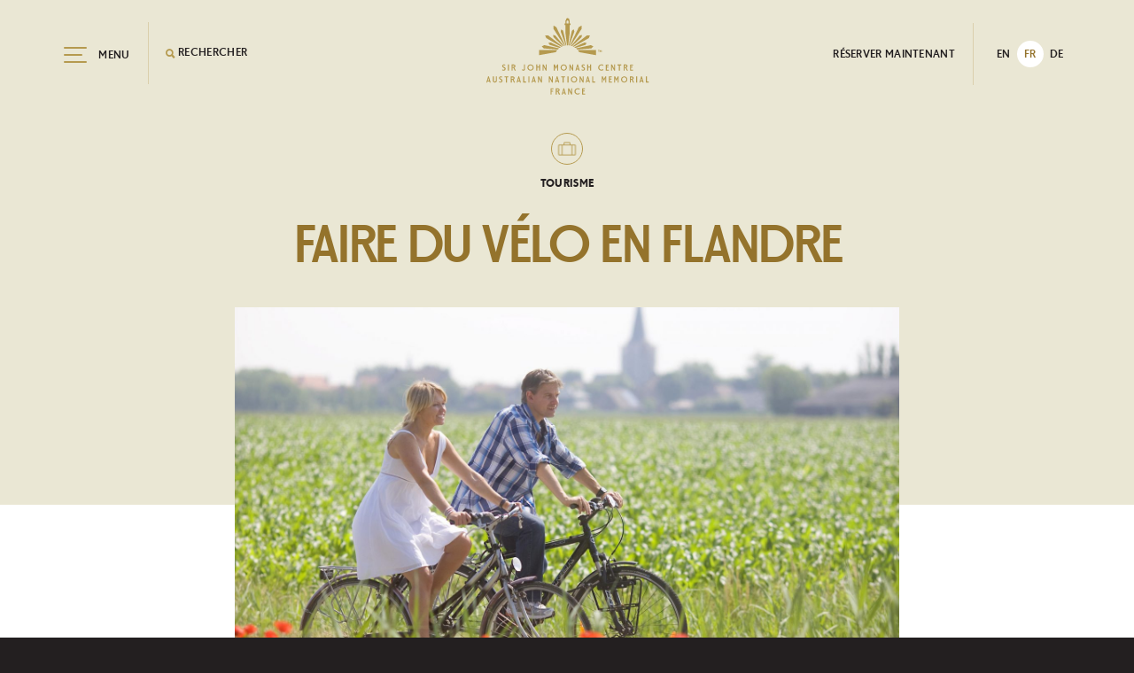

--- FILE ---
content_type: text/html; charset=UTF-8
request_url: https://sjmc.gov.au/faire-du-velo-en-flandre/?lang=fr
body_size: 20965
content:
<!DOCTYPE html><!--[if lt IE 7]> <html class="no-js lt-ie10 lt-ie9 lt-ie8 lt-ie7"> <![endif]--><!--[if IE 7]> <html class="no-js lt-ie10 lt-ie9 lt-ie8"> <![endif]--><!--[if IE 8]> <html class="no-js lt-ie10 lt-ie9"> <![endif]--><!--[if IE 9]> <html class="no-js lt-ie10" lang="en"> <![endif]--><!--[if gt IE 9]><!--> <html class="no-js" lang="en"> <!--<![endif]--><head><meta http-equiv="X-UA-Compatible" content="IE=edge"><meta charset="UTF-8"><meta name="viewport" content="width=device-width, initial-scale=1, maximum-scale=1, user-scalable=0"><meta name='robots' content='index, follow, max-image-preview:large, max-snippet:-1, max-video-preview:-1' />

<!-- Google Tag Manager for WordPress by gtm4wp.com -->
<script data-cfasync="false" data-pagespeed-no-defer>
	var gtm4wp_datalayer_name = "dataLayer";
	var dataLayer = dataLayer || [];
</script>
<!-- End Google Tag Manager for WordPress by gtm4wp.com -->
	<!-- This site is optimized with the Yoast SEO plugin v26.7 - https://yoast.com/wordpress/plugins/seo/ -->
	<title>Faire du vélo en Flandre | Sir John Monash Centre</title>
	<link rel="canonical" href="https://sjmc.gov.au/faire-du-velo-en-flandre/?lang=fr" />
	<meta property="og:locale" content="fr_FR" />
	<meta property="og:type" content="article" />
	<meta property="og:title" content="Faire du vélo en Flandre | Sir John Monash Centre" />
	<meta property="og:description" content="La Belgique est un pays de cyclistes et son terrain plat, ses beaux paysages et ses pittoresques villages sont un paradis pour..." />
	<meta property="og:url" content="https://sjmc.gov.au/faire-du-velo-en-flandre/?lang=fr" />
	<meta property="og:site_name" content="Sir John Monash Centre" />
	<meta property="article:publisher" content="https://www.facebook.com/sirjohnmonashcentre" />
	<meta property="article:published_time" content="2018-05-22T15:00:54+00:00" />
	<meta name="author" content="DVA author" />
	<meta name="twitter:card" content="summary_large_image" />
	<meta name="twitter:creator" content="@sirjohnmonash" />
	<meta name="twitter:site" content="@sirjohnmonash" />
	<script type="application/ld+json" class="yoast-schema-graph">{"@context":"https://schema.org","@graph":[{"@type":"Article","@id":"https://sjmc.gov.au/faire-du-velo-en-flandre/?lang=fr#article","isPartOf":{"@id":"https://sjmc.gov.au/faire-du-velo-en-flandre/?lang=fr"},"author":{"name":"DVA author","@id":"https://sjmc.gov.au/#/schema/person/3baf92d0af5c8bcdb5c1d3fbc7cf44f4"},"headline":"Faire du vélo en Flandre","datePublished":"2018-05-22T15:00:54+00:00","mainEntityOfPage":{"@id":"https://sjmc.gov.au/faire-du-velo-en-flandre/?lang=fr"},"wordCount":32,"publisher":{"@id":"https://sjmc.gov.au/#organization"},"articleSection":["Tourisme"],"inLanguage":"fr-FR"},{"@type":"WebPage","@id":"https://sjmc.gov.au/faire-du-velo-en-flandre/?lang=fr","url":"https://sjmc.gov.au/faire-du-velo-en-flandre/?lang=fr","name":"Faire du vélo en Flandre | Sir John Monash Centre","isPartOf":{"@id":"https://sjmc.gov.au/#website"},"datePublished":"2018-05-22T15:00:54+00:00","breadcrumb":{"@id":"https://sjmc.gov.au/faire-du-velo-en-flandre/?lang=fr#breadcrumb"},"inLanguage":"fr-FR","potentialAction":[{"@type":"ReadAction","target":["https://sjmc.gov.au/faire-du-velo-en-flandre/?lang=fr"]}]},{"@type":"BreadcrumbList","@id":"https://sjmc.gov.au/faire-du-velo-en-flandre/?lang=fr#breadcrumb","itemListElement":[{"@type":"ListItem","position":1,"name":"Home","item":"https://sjmc.gov.au/?lang=fr"},{"@type":"ListItem","position":2,"name":"Actualités","item":"https://sjmc.gov.au/actualites/?lang=fr"},{"@type":"ListItem","position":3,"name":"Faire du vélo en Flandre"}]},{"@type":"WebSite","@id":"https://sjmc.gov.au/#website","url":"https://sjmc.gov.au/","name":"Sir John Monash Centre","description":"Australian National Memorial | Villers-Bretonneux France","publisher":{"@id":"https://sjmc.gov.au/#organization"},"alternateName":"SJMC","potentialAction":[{"@type":"SearchAction","target":{"@type":"EntryPoint","urlTemplate":"https://sjmc.gov.au/?s={search_term_string}"},"query-input":{"@type":"PropertyValueSpecification","valueRequired":true,"valueName":"search_term_string"}}],"inLanguage":"fr-FR"},{"@type":"Organization","@id":"https://sjmc.gov.au/#organization","name":"Sir John Monash Centre - Centre Sir John Monash","alternateName":"SJMC","url":"https://sjmc.gov.au/","logo":{"@type":"ImageObject","inLanguage":"fr-FR","@id":"https://sjmc.gov.au/#/schema/logo/image/","url":"https://sjmc.gov.au/wp-content/uploads/2023/09/SJMC_LOGO_FULL_SML_GOLD_RGB.png","contentUrl":"https://sjmc.gov.au/wp-content/uploads/2023/09/SJMC_LOGO_FULL_SML_GOLD_RGB.png","width":1727,"height":790,"caption":"Sir John Monash Centre - Centre Sir John Monash"},"image":{"@id":"https://sjmc.gov.au/#/schema/logo/image/"},"sameAs":["https://www.facebook.com/sirjohnmonashcentre","https://x.com/sirjohnmonash","https://www.instagram.com/sirjohnmonashcentre/"]},{"@type":"Person","@id":"https://sjmc.gov.au/#/schema/person/3baf92d0af5c8bcdb5c1d3fbc7cf44f4","name":"DVA author","image":{"@type":"ImageObject","inLanguage":"fr-FR","@id":"https://sjmc.gov.au/#/schema/person/image/","url":"https://secure.gravatar.com/avatar/80489e730e34794ba3bf7782eb616a6f8071347f2441f51237ad28dfed34dc48?s=96&d=mm&r=g","contentUrl":"https://secure.gravatar.com/avatar/80489e730e34794ba3bf7782eb616a6f8071347f2441f51237ad28dfed34dc48?s=96&d=mm&r=g","caption":"DVA author"},"url":"https://sjmc.gov.au/author/sarah/?lang=fr"}]}</script>
	<!-- / Yoast SEO plugin. -->


<link rel='dns-prefetch' href='//static.addtoany.com' />
<link rel="alternate" title="oEmbed (JSON)" type="application/json+oembed" href="https://sjmc.gov.au/wp-json/oembed/1.0/embed?url=https%3A%2F%2Fsjmc.gov.au%2Ffaire-du-velo-en-flandre%2F%3Flang%3Dfr" />
<link rel="alternate" title="oEmbed (XML)" type="text/xml+oembed" href="https://sjmc.gov.au/wp-json/oembed/1.0/embed?url=https%3A%2F%2Fsjmc.gov.au%2Ffaire-du-velo-en-flandre%2F%3Flang%3Dfr&#038;format=xml" />
		<!-- This site uses the Google Analytics by MonsterInsights plugin v9.11.1 - Using Analytics tracking - https://www.monsterinsights.com/ -->
							<script src="//www.googletagmanager.com/gtag/js?id=G-GEFYTLSEQL"  data-cfasync="false" data-wpfc-render="false" type="text/javascript" async></script>
			<script data-cfasync="false" data-wpfc-render="false" type="text/javascript">
				var mi_version = '9.11.1';
				var mi_track_user = true;
				var mi_no_track_reason = '';
								var MonsterInsightsDefaultLocations = {"page_location":"https:\/\/sjmc.gov.au\/faire-du-velo-en-flandre\/?lang=fr%2F&lang=fr"};
								if ( typeof MonsterInsightsPrivacyGuardFilter === 'function' ) {
					var MonsterInsightsLocations = (typeof MonsterInsightsExcludeQuery === 'object') ? MonsterInsightsPrivacyGuardFilter( MonsterInsightsExcludeQuery ) : MonsterInsightsPrivacyGuardFilter( MonsterInsightsDefaultLocations );
				} else {
					var MonsterInsightsLocations = (typeof MonsterInsightsExcludeQuery === 'object') ? MonsterInsightsExcludeQuery : MonsterInsightsDefaultLocations;
				}

								var disableStrs = [
										'ga-disable-G-GEFYTLSEQL',
									];

				/* Function to detect opted out users */
				function __gtagTrackerIsOptedOut() {
					for (var index = 0; index < disableStrs.length; index++) {
						if (document.cookie.indexOf(disableStrs[index] + '=true') > -1) {
							return true;
						}
					}

					return false;
				}

				/* Disable tracking if the opt-out cookie exists. */
				if (__gtagTrackerIsOptedOut()) {
					for (var index = 0; index < disableStrs.length; index++) {
						window[disableStrs[index]] = true;
					}
				}

				/* Opt-out function */
				function __gtagTrackerOptout() {
					for (var index = 0; index < disableStrs.length; index++) {
						document.cookie = disableStrs[index] + '=true; expires=Thu, 31 Dec 2099 23:59:59 UTC; path=/';
						window[disableStrs[index]] = true;
					}
				}

				if ('undefined' === typeof gaOptout) {
					function gaOptout() {
						__gtagTrackerOptout();
					}
				}
								window.dataLayer = window.dataLayer || [];

				window.MonsterInsightsDualTracker = {
					helpers: {},
					trackers: {},
				};
				if (mi_track_user) {
					function __gtagDataLayer() {
						dataLayer.push(arguments);
					}

					function __gtagTracker(type, name, parameters) {
						if (!parameters) {
							parameters = {};
						}

						if (parameters.send_to) {
							__gtagDataLayer.apply(null, arguments);
							return;
						}

						if (type === 'event') {
														parameters.send_to = monsterinsights_frontend.v4_id;
							var hookName = name;
							if (typeof parameters['event_category'] !== 'undefined') {
								hookName = parameters['event_category'] + ':' + name;
							}

							if (typeof MonsterInsightsDualTracker.trackers[hookName] !== 'undefined') {
								MonsterInsightsDualTracker.trackers[hookName](parameters);
							} else {
								__gtagDataLayer('event', name, parameters);
							}
							
						} else {
							__gtagDataLayer.apply(null, arguments);
						}
					}

					__gtagTracker('js', new Date());
					__gtagTracker('set', {
						'developer_id.dZGIzZG': true,
											});
					if ( MonsterInsightsLocations.page_location ) {
						__gtagTracker('set', MonsterInsightsLocations);
					}
										__gtagTracker('config', 'G-GEFYTLSEQL', {"forceSSL":"true"} );
										window.gtag = __gtagTracker;										(function () {
						/* https://developers.google.com/analytics/devguides/collection/analyticsjs/ */
						/* ga and __gaTracker compatibility shim. */
						var noopfn = function () {
							return null;
						};
						var newtracker = function () {
							return new Tracker();
						};
						var Tracker = function () {
							return null;
						};
						var p = Tracker.prototype;
						p.get = noopfn;
						p.set = noopfn;
						p.send = function () {
							var args = Array.prototype.slice.call(arguments);
							args.unshift('send');
							__gaTracker.apply(null, args);
						};
						var __gaTracker = function () {
							var len = arguments.length;
							if (len === 0) {
								return;
							}
							var f = arguments[len - 1];
							if (typeof f !== 'object' || f === null || typeof f.hitCallback !== 'function') {
								if ('send' === arguments[0]) {
									var hitConverted, hitObject = false, action;
									if ('event' === arguments[1]) {
										if ('undefined' !== typeof arguments[3]) {
											hitObject = {
												'eventAction': arguments[3],
												'eventCategory': arguments[2],
												'eventLabel': arguments[4],
												'value': arguments[5] ? arguments[5] : 1,
											}
										}
									}
									if ('pageview' === arguments[1]) {
										if ('undefined' !== typeof arguments[2]) {
											hitObject = {
												'eventAction': 'page_view',
												'page_path': arguments[2],
											}
										}
									}
									if (typeof arguments[2] === 'object') {
										hitObject = arguments[2];
									}
									if (typeof arguments[5] === 'object') {
										Object.assign(hitObject, arguments[5]);
									}
									if ('undefined' !== typeof arguments[1].hitType) {
										hitObject = arguments[1];
										if ('pageview' === hitObject.hitType) {
											hitObject.eventAction = 'page_view';
										}
									}
									if (hitObject) {
										action = 'timing' === arguments[1].hitType ? 'timing_complete' : hitObject.eventAction;
										hitConverted = mapArgs(hitObject);
										__gtagTracker('event', action, hitConverted);
									}
								}
								return;
							}

							function mapArgs(args) {
								var arg, hit = {};
								var gaMap = {
									'eventCategory': 'event_category',
									'eventAction': 'event_action',
									'eventLabel': 'event_label',
									'eventValue': 'event_value',
									'nonInteraction': 'non_interaction',
									'timingCategory': 'event_category',
									'timingVar': 'name',
									'timingValue': 'value',
									'timingLabel': 'event_label',
									'page': 'page_path',
									'location': 'page_location',
									'title': 'page_title',
									'referrer' : 'page_referrer',
								};
								for (arg in args) {
																		if (!(!args.hasOwnProperty(arg) || !gaMap.hasOwnProperty(arg))) {
										hit[gaMap[arg]] = args[arg];
									} else {
										hit[arg] = args[arg];
									}
								}
								return hit;
							}

							try {
								f.hitCallback();
							} catch (ex) {
							}
						};
						__gaTracker.create = newtracker;
						__gaTracker.getByName = newtracker;
						__gaTracker.getAll = function () {
							return [];
						};
						__gaTracker.remove = noopfn;
						__gaTracker.loaded = true;
						window['__gaTracker'] = __gaTracker;
					})();
									} else {
										console.log("");
					(function () {
						function __gtagTracker() {
							return null;
						}

						window['__gtagTracker'] = __gtagTracker;
						window['gtag'] = __gtagTracker;
					})();
									}
			</script>
							<!-- / Google Analytics by MonsterInsights -->
		<style id='wp-img-auto-sizes-contain-inline-css' type='text/css'>
img:is([sizes=auto i],[sizes^="auto," i]){contain-intrinsic-size:3000px 1500px}
/*# sourceURL=wp-img-auto-sizes-contain-inline-css */
</style>
<link rel='stylesheet' id='sbi_styles-css' href='https://sjmc.gov.au/wp-content/plugins/instagram-feed/css/sbi-styles.min.css?ver=6.10.0' type='text/css' media='all' />
<style id='wp-emoji-styles-inline-css' type='text/css'>

	img.wp-smiley, img.emoji {
		display: inline !important;
		border: none !important;
		box-shadow: none !important;
		height: 1em !important;
		width: 1em !important;
		margin: 0 0.07em !important;
		vertical-align: -0.1em !important;
		background: none !important;
		padding: 0 !important;
	}
/*# sourceURL=wp-emoji-styles-inline-css */
</style>
<link rel='stylesheet' id='wp-block-library-css' href='https://sjmc.gov.au/wp-includes/css/dist/block-library/style.min.css?ver=6.9' type='text/css' media='all' />
<style id='wp-block-library-inline-css' type='text/css'>
/*wp_block_styles_on_demand_placeholder:6973ab8677e6e*/
/*# sourceURL=wp-block-library-inline-css */
</style>
<style id='classic-theme-styles-inline-css' type='text/css'>
/*! This file is auto-generated */
.wp-block-button__link{color:#fff;background-color:#32373c;border-radius:9999px;box-shadow:none;text-decoration:none;padding:calc(.667em + 2px) calc(1.333em + 2px);font-size:1.125em}.wp-block-file__button{background:#32373c;color:#fff;text-decoration:none}
/*# sourceURL=/wp-includes/css/classic-themes.min.css */
</style>
<link rel='stylesheet' id='contact-form-7-css' href='https://sjmc.gov.au/wp-content/plugins/contact-form-7/includes/css/styles.css?ver=6.1.4' type='text/css' media='all' />
<link rel='stylesheet' id='wpml-legacy-horizontal-list-0-css' href='https://sjmc.gov.au/wp-content/plugins/sitepress-multilingual-cms/templates/language-switchers/legacy-list-horizontal/style.min.css?ver=1' type='text/css' media='all' />
<link rel='stylesheet' id='forms-for-campaign-monitor-custom_cm_monitor_css-css' href='https://sjmc.gov.au/wp-content/plugins/forms-for-campaign-monitor/forms/views/public/css/app.css?ver=1.0.0' type='text/css' media='all' />
<link rel='stylesheet' id='swell-templates-css' href='https://sjmc.gov.au/wp-content/themes/web-wildbear-sjmc/lib/assets/css/templates.css?ver=' type='text/css' media='screen' />
<link rel='stylesheet' id='reset-css' href='https://sjmc.gov.au/wp-content/themes/web-wildbear-sjmc/lib/assets/vendor/reset.min.css?ver=' type='text/css' media='screen' />
<link rel='stylesheet' id='swell-controls-css' href='https://sjmc.gov.au/wp-content/themes/web-wildbear-sjmc/lib/assets/css/controls.css?ver=' type='text/css' media='screen' />
<link rel='stylesheet' id='select2-css' href='https://sjmc.gov.au/wp-content/themes/web-wildbear-sjmc/assets/css/select2.min.css?ver=' type='text/css' media='all' />
<link rel='stylesheet' id='swell-hamburgers-css' href='https://sjmc.gov.au/wp-content/themes/web-wildbear-sjmc/lib/assets/css/hamburgers.css?ver=' type='text/css' media='screen' />
<link rel='stylesheet' id='swiper-css' href='https://sjmc.gov.au/wp-content/themes/web-wildbear-sjmc/assets/css/swiper.min.css?ver=' type='text/css' media='all' />
<link rel='stylesheet' id='jscrollpane-css' href='https://sjmc.gov.au/wp-content/themes/web-wildbear-sjmc/assets/css/jquery.jscrollpane.css?ver=' type='text/css' media='all' />
<link rel='stylesheet' id='stepper-css' href='https://sjmc.gov.au/wp-content/themes/web-wildbear-sjmc/assets/css/jquery.fs.stepper.css?ver=' type='text/css' media='all' />
<link rel='stylesheet' id='SJMC-css' href='https://sjmc.gov.au/wp-content/themes/web-wildbear-sjmc/style.css?ver=' type='text/css' media='all' />
<link rel='stylesheet' id='addtoany-css' href='https://sjmc.gov.au/wp-content/plugins/add-to-any/addtoany.min.css?ver=1.16' type='text/css' media='all' />
<script type="text/javascript" src="https://sjmc.gov.au/wp-content/plugins/google-analytics-for-wordpress/assets/js/frontend-gtag.min.js?ver=9.11.1" id="monsterinsights-frontend-script-js" async="async" data-wp-strategy="async"></script>
<script data-cfasync="false" data-wpfc-render="false" type="text/javascript" id='monsterinsights-frontend-script-js-extra'>/* <![CDATA[ */
var monsterinsights_frontend = {"js_events_tracking":"true","download_extensions":"doc,pdf,ppt,zip,xls,docx,pptx,xlsx","inbound_paths":"[]","home_url":"https:\/\/sjmc.gov.au\/?lang=fr","hash_tracking":"false","v4_id":"G-GEFYTLSEQL"};/* ]]> */
</script>
<script type="text/javascript" id="addtoany-core-js-before">
/* <![CDATA[ */
window.a2a_config=window.a2a_config||{};a2a_config.callbacks=[];a2a_config.overlays=[];a2a_config.templates={};a2a_localize = {
	Share: "Partager",
	Save: "Enregistrer",
	Subscribe: "S'inscrire",
	Email: "E-mail",
	Bookmark: "Ajouter aux favoris",
	ShowAll: "Tout afficher",
	ShowLess: "Afficher moins",
	FindServices: "Trouver service(s)",
	FindAnyServiceToAddTo: "Trouver instantanément un service à ajouter",
	PoweredBy: "Hébergé par",
	ShareViaEmail: "Partager par e-mail",
	SubscribeViaEmail: "S'inscrire par e-mail",
	BookmarkInYourBrowser: "Ajouter aux favoris de votre navigateur",
	BookmarkInstructions: "Appuyez sur Ctrl+D ou \u2318+D pour ajouter cette page à vos favoris",
	AddToYourFavorites: "Ajouter à vos favoris",
	SendFromWebOrProgram: "Envoyé à partir de toute adresse électronique ou programme d'e-mail",
	EmailProgram: "Programme d'e-mail",
	More: "Plus&#8230;",
	ThanksForSharing: "Merci de partager !",
	ThanksForFollowing: "Merci de nous suivre !"
};


//# sourceURL=addtoany-core-js-before
/* ]]> */
</script>
<script type="text/javascript" defer src="https://static.addtoany.com/menu/page.js" id="addtoany-core-js"></script>
<script type="text/javascript" src="https://sjmc.gov.au/wp-includes/js/jquery/jquery.min.js?ver=3.7.1" id="jquery-core-js"></script>
<script type="text/javascript" src="https://sjmc.gov.au/wp-includes/js/jquery/jquery-migrate.min.js?ver=3.4.1" id="jquery-migrate-js"></script>
<script type="text/javascript" defer src="https://sjmc.gov.au/wp-content/plugins/add-to-any/addtoany.min.js?ver=1.1" id="addtoany-jquery-js"></script>
<script type="text/javascript" src="https://sjmc.gov.au/wp-content/themes/web-wildbear-sjmc/lib/assets/vendor/modernizr.min.js?ver=2.6.2" id="modernizr-js"></script>
<script type="text/javascript" src="https://sjmc.gov.au/wp-content/themes/web-wildbear-sjmc/lib/assets/js/easings.min.js?ver=1" id="swell-easings-js"></script>
<link rel="https://api.w.org/" href="https://sjmc.gov.au/wp-json/" /><link rel="alternate" title="JSON" type="application/json" href="https://sjmc.gov.au/wp-json/wp/v2/posts/4556" /><link rel="EditURI" type="application/rsd+xml" title="RSD" href="https://sjmc.gov.au/xmlrpc.php?rsd" />
<meta name="generator" content="WordPress 6.9" />
<link rel='shortlink' href='https://sjmc.gov.au/?p=4556&#038;lang=fr' />
<meta name="generator" content="WPML ver:4.8.6 stt:1,4,3;" />
<link rel="alternate" hreflang="en" href="https://sjmc.gov.au/cycling-in-flanders/" />
<link rel="alternate" hreflang="fr" href="https://sjmc.gov.au/faire-du-velo-en-flandre/?lang=fr" />
<link rel="alternate" hreflang="de" href="https://sjmc.gov.au/radfahren-in-flandern/?lang=de" />
<link rel="alternate" hreflang="x-default" href="https://sjmc.gov.au/cycling-in-flanders/" />

<!-- Google Tag Manager for WordPress by gtm4wp.com -->
<!-- GTM Container placement set to footer -->
<script data-cfasync="false" data-pagespeed-no-defer>
	var dataLayer_content = {"pagePostType":"post","pagePostType2":"single-post","pageCategory":["non-classifiee"],"pagePostAuthor":"DVA author"};
	dataLayer.push( dataLayer_content );
</script>
<script data-cfasync="false" data-pagespeed-no-defer>
(function(w,d,s,l,i){w[l]=w[l]||[];w[l].push({'gtm.start':
new Date().getTime(),event:'gtm.js'});var f=d.getElementsByTagName(s)[0],
j=d.createElement(s),dl=l!='dataLayer'?'&l='+l:'';j.async=true;j.src=
'//www.googletagmanager.com/gtm.js?id='+i+dl;f.parentNode.insertBefore(j,f);
})(window,document,'script','dataLayer','GTM-K2X25G5');
</script>
<!-- End Google Tag Manager for WordPress by gtm4wp.com --><link rel="icon" href="https://sjmc.gov.au/wp-content/uploads/2017/07/cropped-sjmc-favicon-150x150.png" sizes="32x32" />
<link rel="icon" href="https://sjmc.gov.au/wp-content/uploads/2017/07/cropped-sjmc-favicon-300x300.png" sizes="192x192" />
<link rel="apple-touch-icon" href="https://sjmc.gov.au/wp-content/uploads/2017/07/cropped-sjmc-favicon-300x300.png" />
<meta name="msapplication-TileImage" content="https://sjmc.gov.au/wp-content/uploads/2017/07/cropped-sjmc-favicon-300x300.png" />
		<style type="text/css" id="wp-custom-css">
			/*
You can add your own CSS here.

Click the help icon above to learn more.
*/
.grecaptcha-badge {
	display:none!important;
}a img:hover {
    transform: scale(1.1);
    box-shadow: 0 4px 15px rgba(0, 0, 0, 0.3);
    transition: transform 0.3s, box-shadow 0.3s;
}
		</style>
		</head><body class="wp-singular post-template-default single single-post postid-4556 single-format-standard wp-theme-web-wildbear-sjmc fr-FR"><!--[if lte IE 9]><p class="browsehappy">You are using a very <strong>ancient</strong> web browser. Please <a href="http://browsehappy.com/">upgrade your browser</a> to view this and other modern websites.</p><![endif]-->
<header id="header" class="header">
	<div class="container">
		<div class="row">
			<div id="header-inner" class="header-inner">
				<div class="col-xs-12">
					<span id="site-title" class="site-title"><a href="https://sjmc.gov.au/?lang=fr" rel="home"><svg version="1.1" class="sjmc-logo" xmlns="http://www.w3.org/2000/svg" xmlns:xlink="http://www.w3.org/1999/xlink" x="0px" y="0px" width="416px" height="192px" 
	 viewBox="0 0 416 192" style="enable-background:new 0 0 416 192;" xml:space="preserve" aria-labelledby="header-sjmc-logo-title" role="img" tabindex="-1">
<g>
	<path d="M244.4,191.2h7.6V189h-5v-5.1h3.9v-2.2H247v-3.3h4.6v-2.2h-7.2V191.2z M225.4,183.7c0,4.2,3.5,7.7,8.2,7.7
		c1.9,0,3.7-0.6,5-1.7l-0.4-2.5c-1.2,1.2-2.6,1.9-4.4,1.9c-3.6,0-5.6-2.5-5.6-5.5c0-3,2.1-5.5,5.4-5.5c1.9,0,3.2,0.4,4.5,1.5
		l0.4-2.3c-1.2-1-3-1.5-4.9-1.5C229,175.9,225.4,179.4,225.4,183.7 M217.3,191.2h2.2v-15.1h-2.2v9.9l-5.3-9.9h-2.2v15.1h2.2v-9.9
		L217.3,191.2z M201.8,191.2h2.5l-4.3-15.1h-2l-4.3,15.1h2.3l0.7-2.6h4.4L201.8,191.2z M200.5,186.5h-3.3l1.6-6.2L200.5,186.5z
		 M186.7,191.2h2.9l-3.8-7.4c1.6-0.6,2.8-2,2.8-3.7c0-2.2-1.9-4-4.4-4H179v15.1h2.5v-7.1h1.8L186.7,191.2z M184.2,178.4
		c1,0,1.8,0.8,1.8,1.7c0,1-0.8,1.7-1.8,1.7h-2.7v-3.4H184.2z M172.3,184.3v-2.2h-3.9v-3.7h4.6v-2.2h-7.2v15.1h2.6v-6.9H172.3z
		 M403.3,161.4h7.2v-2.3h-4.6v-12.8h-2.6V161.4z M395.3,161.4h2.5l-4.3-15.1h-2l-4.3,15.1h2.3l0.7-2.6h4.4L395.3,161.4z M394,156.8
		h-3.3l1.6-6.2L394,156.8z M379.2,161.4h2.6v-15.1h-2.6V161.4z M371.1,161.4h2.9l-3.8-7.4c1.6-0.6,2.8-2,2.8-3.7c0-2.2-1.9-4-4.4-4
		h-5.2v15.1h2.5v-7.1h1.8L371.1,161.4z M368.5,148.7c1,0,1.8,0.8,1.8,1.7c0,1-0.8,1.7-1.8,1.7h-2.7v-3.4H368.5z M354.7,153.9
		c0,3-2.3,5.5-5.3,5.5c-2.9,0-5.3-2.5-5.3-5.5c0-3,2.3-5.5,5.3-5.5C352.4,148.4,354.7,150.9,354.7,153.9 M341.5,153.9
		c0,4.3,3.6,7.7,7.9,7.7c4.4,0,7.9-3.5,7.9-7.7c0-4.3-3.5-7.7-7.9-7.7C345.1,146.2,341.5,149.6,341.5,153.9 M329.8,157.5h0.2l3-6.2
		v10.2h2.5v-15.1h-2.4l-3.1,6.4l-3.1-6.4h-2.4v15.1h2.3v-10.2L329.8,157.5z M311.1,161.4h7.6v-2.2h-5v-5.1h3.9v-2.2h-3.9v-3.3h4.6
		v-2.2h-7.2V161.4z M298.9,157.5h0.2l3-6.2v10.2h2.5v-15.1h-2.4l-3.1,6.4l-3.1-6.4h-2.4v15.1h2.3v-10.2L298.9,157.5z M269.6,161.4
		h7.2v-2.3h-4.6v-12.8h-2.6V161.4z M261.6,161.4h2.5l-4.3-15.1h-2l-4.3,15.1h2.3l0.7-2.6h4.4L261.6,161.4z M260.4,156.8h-3.3
		l1.6-6.2L260.4,156.8z M245.9,161.4h2.2v-15.1h-2.2v9.9l-5.3-9.9h-2.2v15.1h2.2v-9.9L245.9,161.4z M229.7,153.9
		c0,3-2.3,5.5-5.3,5.5c-2.9,0-5.3-2.5-5.3-5.5c0-3,2.3-5.5,5.3-5.5C227.4,148.4,229.7,150.9,229.7,153.9 M216.5,153.9
		c0,4.3,3.6,7.7,7.9,7.7c4.4,0,7.9-3.5,7.9-7.7c0-4.3-3.5-7.7-7.9-7.7C220.1,146.2,216.5,149.6,216.5,153.9 M208,161.4h2.6v-15.1
		H208V161.4z M202.1,148.6v-2.3h-9.7v2.3h3.6v12.8h2.6v-12.8H202.1z M185.1,161.4h2.5l-4.3-15.1h-2l-4.3,15.1h2.3l0.7-2.6h4.4
		L185.1,161.4z M183.8,156.8h-3.3l1.6-6.2L183.8,156.8z M169.4,161.4h2.2v-15.1h-2.2v9.9l-5.3-9.9h-2.2v15.1h2.2v-9.9L169.4,161.4z
		 M142.3,161.4h2.2v-15.1h-2.2v9.9l-5.3-9.9h-2.2v15.1h2.2v-9.9L142.3,161.4z M126.8,161.4h2.5l-4.3-15.1h-2l-4.3,15.1h2.3l0.7-2.6
		h4.4L126.8,161.4z M125.5,156.8h-3.3l1.6-6.2L125.5,156.8z M110.7,161.4h2.6v-15.1h-2.6V161.4z M97.6,161.4h7.2v-2.3h-4.6v-12.8
		h-2.6V161.4z M89.5,161.4h2.5l-4.3-15.1h-2l-4.3,15.1h2.3l0.7-2.6h4.4L89.5,161.4z M88.3,156.8H85l1.6-6.2L88.3,156.8z M74.5,161.4
		h2.9l-3.8-7.4c1.6-0.6,2.8-2,2.8-3.7c0-2.2-1.9-4-4.4-4h-5.2v15.1h2.5v-7.1H71L74.5,161.4z M71.9,148.7c1,0,1.8,0.8,1.8,1.7
		c0,1-0.8,1.7-1.8,1.7h-2.7v-3.4H71.9z M60.9,148.6v-2.3h-9.7v2.3h3.6v12.8h2.6v-12.8H60.9z M37.6,160.4c1,0.8,2.1,1.2,3.8,1.2
		c2.6,0,4.8-1.6,4.8-4.5c0-2.1-1-3.2-3.2-4.5l-1.4-0.8c-1.1-0.6-1.5-1.1-1.5-1.8c0-0.8,0.6-1.8,2.2-1.8c0.9,0,1.9,0.3,2.8,1l0.2-2.2
		c-1.1-0.6-2-0.9-3.2-0.9c-2.7,0-4.5,1.8-4.5,4.2c0,1.5,0.8,2.7,2.4,3.6l1.6,0.9c1.5,0.9,2,1.4,2,2.5c0,1.3-1,2.2-2.4,2.2
		c-1.4,0-2.3-0.5-3.3-1.4L37.6,160.4z M22,156.5c0,3.2,2.3,5.1,5.1,5.1c2.8,0,5.1-1.9,5.1-5.1v-10.2h-2.6v10.2
		c0,1.8-1.1,2.8-2.5,2.8c-1.3,0-2.5-1-2.5-2.8v-10.2H22V156.5z M14.2,161.4h2.5l-4.3-15.1h-2l-4.3,15.1h2.3l0.7-2.6h4.4L14.2,161.4z
		 M12.9,156.8H9.7l1.6-6.2L12.9,156.8z M363.9,131.7h7.6v-2.2h-5v-5.1h3.9v-2.2h-3.9v-3.3h4.6v-2.2h-7.2V131.7z M355.8,131.7h2.9
		l-3.8-7.4c1.6-0.6,2.8-2,2.8-3.7c0-2.2-1.9-4-4.4-4H348v15.1h2.5v-7.1h1.8L355.8,131.7z M353.2,118.9c1,0,1.8,0.8,1.8,1.7
		c0,1-0.8,1.7-1.8,1.7h-2.7v-3.4H353.2z M342.2,118.9v-2.3h-9.7v2.3h3.6v12.8h2.6v-12.8H342.2z M324.4,131.7h2.2v-15.1h-2.2v9.9
		l-5.3-9.9h-2.2v15.1h2.2v-9.9L324.4,131.7z M303.4,131.7h7.6v-2.2h-5v-5.1h3.9v-2.2H306v-3.3h4.6v-2.2h-7.2V131.7z M284.5,124.2
		c0,4.2,3.5,7.7,8.2,7.7c1.9,0,3.7-0.6,5-1.7l-0.4-2.5c-1.2,1.2-2.6,1.9-4.4,1.9c-3.6,0-5.6-2.5-5.6-5.5c0-3,2.1-5.5,5.4-5.5
		c1.9,0,3.2,0.4,4.5,1.5l0.4-2.3c-1.2-1-3-1.5-4.9-1.5C288,116.4,284.5,119.9,284.5,124.2 M264.5,131.7h2.6v-15.1h-2.6v5.5h-4.6
		v-5.5h-2.6v15.1h2.6v-7.3h4.6V131.7z M243.2,130.7c1,0.8,2.1,1.2,3.8,1.2c2.6,0,4.8-1.6,4.8-4.5c0-2.1-1-3.3-3.2-4.5l-1.4-0.8
		c-1.1-0.6-1.5-1.1-1.5-1.8c0-0.8,0.6-1.8,2.2-1.8c0.9,0,1.9,0.3,2.8,1l0.2-2.2c-1.1-0.6-2-0.9-3.2-0.9c-2.7,0-4.5,1.8-4.5,4.2
		c0,1.5,0.8,2.7,2.4,3.6l1.6,0.9c1.5,0.9,2,1.4,2,2.5c0,1.3-1,2.2-2.4,2.2c-1.4,0-2.3-0.5-3.3-1.4L243.2,130.7z M236,131.7h2.5
		l-4.3-15.1h-2l-4.3,15.1h2.3l0.7-2.6h4.4L236,131.7z M234.8,127h-3.3l1.6-6.2L234.8,127z M220.3,131.7h2.2v-15.1h-2.2v9.9l-5.3-9.9
		h-2.2v15.1h2.2v-9.9L220.3,131.7z M204.1,124.2c0,3-2.3,5.5-5.3,5.5c-2.9,0-5.3-2.5-5.3-5.5c0-3,2.3-5.5,5.3-5.5
		C201.8,118.7,204.1,121.1,204.1,124.2 M190.9,124.2c0,4.3,3.6,7.7,7.9,7.7c4.4,0,7.9-3.5,7.9-7.7c0-4.3-3.5-7.7-7.9-7.7
		C194.5,116.4,190.9,119.9,190.9,124.2 M179.3,127.7h0.2l3-6.2v10.2h2.5v-15.1h-2.4l-3.1,6.4l-3.1-6.4H174v15.1h2.3v-10.2
		L179.3,127.7z M153.9,131.7h2.2v-15.1h-2.2v9.9l-5.3-9.9h-2.2v15.1h2.2v-9.9L153.9,131.7z M137.3,131.7h2.6v-15.1h-2.6v5.5h-4.6
		v-5.5h-2.6v15.1h2.6v-7.3h4.6V131.7z M121.5,124.2c0,3-2.3,5.5-5.3,5.5c-2.9,0-5.3-2.5-5.3-5.5c0-3,2.3-5.5,5.3-5.5
		C119.1,118.7,121.5,121.1,121.5,124.2 M108.2,124.2c0,4.3,3.6,7.7,7.9,7.7c4.4,0,7.9-3.5,7.9-7.7c0-4.3-3.5-7.7-7.9-7.7
		C111.8,116.4,108.2,119.9,108.2,124.2 M94.9,130.7c0.7,0.7,2,1.2,3.4,1.2c2.3,0,4-1.4,4-4.3v-11h-2.6v10.9c0,1.5-0.8,2.1-1.9,2.1
		c-1.1,0-1.9-0.5-2.6-1.3L94.9,130.7z M76.5,131.7h2.9l-3.8-7.4c1.6-0.6,2.8-2,2.8-3.7c0-2.2-1.9-4-4.4-4h-5.2v15.1h2.5v-7.1H73
		L76.5,131.7z M73.9,118.9c1,0,1.8,0.8,1.8,1.7c0,1-0.8,1.7-1.8,1.7h-2.7v-3.4H73.9z M59.6,131.7h2.6v-15.1h-2.6V131.7z M45.4,130.7
		c1,0.8,2.1,1.2,3.8,1.2c2.6,0,4.8-1.6,4.8-4.5c0-2.1-1-3.3-3.2-4.5l-1.4-0.8c-1.1-0.6-1.5-1.1-1.5-1.8c0-0.8,0.6-1.8,2.2-1.8
		c0.9,0,1.9,0.3,2.8,1l0.2-2.2c-1.1-0.6-2-0.9-3.2-0.9c-2.7,0-4.5,1.8-4.5,4.2c0,1.5,0.8,2.7,2.4,3.6l1.6,0.9c1.5,0.9,2,1.4,2,2.5
		c0,1.3-1,2.2-2.4,2.2c-1.4,0-2.3-0.5-3.3-1.4L45.4,130.7z M238.6,44.3l5.6-1.4l-1,5.7l-23.7,22.2c-0.7-0.2-1.4-0.5-2.1-0.7
		L238.6,44.3z M216,69.8c-0.6-0.1-1.2-0.3-1.7-0.4l22.1-46.1l6.8-3.6l0.4,7.7L216,69.8 M166,61.7l25.5,11.7c-1,0.6-1.9,1.2-2.8,1.8
		l-25-7.6l-3.3-4.7L166,61.7z M232.5,79.2c-1-1-2-1.9-3-2.8l36.7-8.1l6.6,3.2l-5.4,5L232.5,79.2 M252.8,67.7l-25,7.6
		c-0.9-0.6-1.8-1.2-2.8-1.8l25.5-11.7l5.5,1.3L252.8,67.7z M223.4,72.5c-0.8-0.4-1.6-0.8-2.4-1.1L256.7,44l7.4,0l-2.9,6.9
		L223.4,72.5 M212.7,69.2c-0.5-0.1-1.1-0.1-1.6-0.2l8-36.4l4.5-3.9l1.7,5.7L212.7,69.2 M149.2,76.5l-5.4-5l6.6-3.2l36.7,8.1
		c-1.1,0.9-2.1,1.8-3,2.8L149.2,76.5z M182.7,80.7c-1.4,1.6-2.6,3.3-3.7,5.2l-41.4,7.4V80.7H182.7 M155.2,50.8l-2.9-6.9l7.4,0
		l35.7,27.5c-0.8,0.3-1.6,0.7-2.4,1.1L155.2,50.8z M278.9,80.7v12.6l-41.4-7.4c-1.1-1.8-2.3-3.6-3.7-5.2H278.9z M173.3,48.6l-1-5.7
		l5.6,1.4l21.1,25.9c-0.7,0.2-1.4,0.4-2.1,0.7L173.3,48.6z M205.9,9.2L205.9,9.2c0-1.3,1.1-2.4,2.4-2.4s2.4,1.1,2.4,2.4h0v5.3h-4.8
		V9.2z M203,37.8l3.9,31.1c0.5,0,0.9,0,1.4,0h0c0.5,0,1,0,1.5,0l3.9-31.1l0-19.7h1.9v-3.7l-1.9,0V5.8h-1.4V3.2V2.8l-3.9-2.2
		l-3.9,2.2v0.4v2.6H203v8.6h-1.9v3.7h1.9L203,37.8z M205.4,69.1c-0.5,0-1.1,0.1-1.6,0.2l-12.6-34.8l1.7-5.7l4.5,3.9L205.4,69.1
		 M202.3,69.5c-0.6,0.1-1.2,0.2-1.7,0.4L173,27.4l0.4-7.7l6.8,3.6L202.3,69.5 M290.9,84.8h0.3l1.2-2.4v3.9h0.9v-5.4h-1l-1.3,2.6
		l-1.3-2.6h-0.9v5.4h0.8v-3.8L290.9,84.8z M288,81.6v-0.8h-3.7v0.8h1.4v4.6h1v-4.6H288z"/>
</g>
</svg>
<span id="header-sjmc-logo-title" class="sr-only">Sir John Monash Centre Australian National Memorial: Villers - Bretonneux France Logo</span>

<span class="sr-only">Centre Sir John Monash</span></a></span>
<div class="cols">

	<div class="col-left">
		
		<div class="col">
			<button class="nav-toggle" type="button">
				<span class="nav-hamburger">
					<i></i>
					<i></i>
					<i></i>
				</span>
				<span class="menu-text">Menu</span>
				<span class="menu-text close-text">Fermer</span>	
			</button>
		</div>
		
		<div class="col hidden-xs">
			<button class="search-toggle" type="button">
				<i class="ion-search"></i>
				Rechercher			</button>		
		</div>
		
	</div>

	<div class="col-right">
		
		
			<div class="col hidden-xs">
				<a class="book-now" href="https://sjmc.gov.au/book-your-visit/?lang=fr">Réserver maintenant</a>
			</div><div class="col">
<div class="wpml-ls-statics-shortcode_actions wpml-ls wpml-ls-legacy-list-horizontal">
	<ul role="menu"><li class="wpml-ls-slot-shortcode_actions wpml-ls-item wpml-ls-item-en wpml-ls-first-item wpml-ls-item-legacy-list-horizontal" role="none">
				<a href="https://sjmc.gov.au/cycling-in-flanders/" class="wpml-ls-link" role="menuitem"  aria-label="Passer à Anglais(English)" title="Passer à Anglais(English)" >
                    <span class="wpml-ls-native" lang="en">English</span><span class="wpml-ls-display"><span class="wpml-ls-bracket"> (</span>Anglais<span class="wpml-ls-bracket">)</span></span></a>
			</li><li class="wpml-ls-slot-shortcode_actions wpml-ls-item wpml-ls-item-fr wpml-ls-current-language wpml-ls-item-legacy-list-horizontal" role="none">
				<a href="https://sjmc.gov.au/faire-du-velo-en-flandre/?lang=fr" class="wpml-ls-link" role="menuitem" >
                    <span class="wpml-ls-native" role="menuitem">Français</span></a>
			</li><li class="wpml-ls-slot-shortcode_actions wpml-ls-item wpml-ls-item-de wpml-ls-last-item wpml-ls-item-legacy-list-horizontal" role="none">
				<a href="https://sjmc.gov.au/radfahren-in-flandern/?lang=de" class="wpml-ls-link" role="menuitem"  aria-label="Passer à Allemand(Deutsch)" title="Passer à Allemand(Deutsch)" >
                    <span class="wpml-ls-native" lang="de">Deutsch</span><span class="wpml-ls-display"><span class="wpml-ls-bracket"> (</span>Allemand<span class="wpml-ls-bracket">)</span></span></a>
			</li></ul>
</div>
</div>		
	</div>
	
	<div class="col-search">

		<div class="col">
			
<form role="search" method="get" class="search-form" action="https://sjmc.gov.au/?lang=fr">
    <label>
    	<i class="ion-search"></i>
        <span class="screen-reader-text">Rechercher</span>
        <input type="search" class="search-field" placeholder="Saisir les termes à rechercher et appuyer sur « Entrer »" value="" name="s" />
    </label>
    <button type="submit" class="search-submit">Envoyer <i class="ion-android-arrow-forward"></i></button>
<input type='hidden' name='lang' value='fr' /></form>		</div>

		<div class="col">
			<button type="button" class="search-close">
				<i class="ion-close-round"></i>
				<span class="sr-only">Fermer la recherche</span>				
			</button>
		</div>

	</div>
	
		
	<div class="search-toggle-mobile hidden-sm hidden-md hidden-lg">
		<button class="search-toggle " type="button">
			<i class="ion-search"></i>
			Rechercher		</button>		
	</div>
	
</div>

	
				</div>
			</div>		
		</div>
	</div>
</header>

<nav id="nav-main">
	<div class="scroll-pane">
		<ul class="menu">
			<li class="visible-xs">
				<a href="#register-modal" data-toggle="modal">
					<span>S'inscrire pour recevoir les mises à jour</span> 
					<i class="ion-circled ion-circled-gold-light ion-circled-hover-white ion-android-arrow-forward"></i>
				</a>
			</li>
			<li id="menu-item-12059" class="menu-item menu-item-type-post_type menu-item-object-page menu-item-home wp-default menu-item-12059"><a href="https://sjmc.gov.au/?lang=fr">Centre Sir John Monash – Accueil</a></li>
<li id="menu-item-12096" class="menu-item menu-item-type-post_type menu-item-object-page menu-item-has-children menu-item-has-submenu wp-template-redirect menu-item-12096"><a href="https://sjmc.gov.au/plan-your-visit/?lang=fr">Visiter le Centre</a>
<ul class="sub-menu">
	<li id="menu-item-12099" class="menu-item menu-item-type-post_type menu-item-object-page wp-default menu-item-12099"><a href="https://sjmc.gov.au/plan-your-visit/visit-the-sjmc/?lang=fr">Infos pratiques</a></li>
	<li id="menu-item-12098" class="menu-item menu-item-type-post_type menu-item-object-page wp-default menu-item-12098"><a href="https://sjmc.gov.au/plan-your-visit/acces-au-centre/?lang=fr">Accès au Centre</a></li>
	<li id="menu-item-12092" class="menu-item menu-item-type-post_type menu-item-object-page wp-default menu-item-12092"><a href="https://sjmc.gov.au/the-sjmc-app/?lang=fr">L’application SJMC</a></li>
	<li id="menu-item-13871" class="menu-item menu-item-type-post_type menu-item-object-page wp-default menu-item-13871"><a href="https://sjmc.gov.au/la-cafeteria-et-boutique/?lang=fr">La cafétéria et la boutique</a></li>
</ul>
</li>
<li id="menu-item-13928" class="menu-item menu-item-type-post_type menu-item-object-page menu-item-has-children current_page_ancestor current-page-ancestor menu-item-has-submenu wp-default menu-item-13928"><a href="https://sjmc.gov.au/evenements/?lang=fr">Actualités et Evènements</a>
<ul class="sub-menu">
	<li id="menu-item-12087" class="menu-item menu-item-type-post_type menu-item-object-page current_page_parent current-page-parent menu-item-has-submenu current-page-ancestor current_page_ancestor wp-default menu-item-12087"><a href="https://sjmc.gov.au/actualites/?lang=fr">Actualités</a></li>
	<li id="menu-item-12062" class="menu-item menu-item-type-post_type menu-item-object-page wp-default menu-item-12062"><a href="https://sjmc.gov.au/evenements/?lang=fr">Évènements</a></li>
	<li id="menu-item-14539" class="menu-item menu-item-type-post_type menu-item-object-page wp-default menu-item-14539"><a href="https://sjmc.gov.au/anzac-day/?lang=fr">Anzac Day</a></li>
</ul>
</li>
<li id="menu-item-12072" class="menu-item menu-item-type-post_type menu-item-object-page menu-item-has-children menu-item-has-submenu wp-template-redirect menu-item-12072"><a href="https://sjmc.gov.au/pedagogie/?lang=fr">Pour les écoles</a>
<ul class="sub-menu">
	<li id="menu-item-12076" class="menu-item menu-item-type-post_type menu-item-object-page wp-default menu-item-12076"><a href="https://sjmc.gov.au/pedagogie/visite-scolaire/?lang=fr">Visite scolaire</a></li>
	<li id="menu-item-12073" class="menu-item menu-item-type-post_type menu-item-object-page wp-default menu-item-12073"><a href="https://sjmc.gov.au/pedagogie/prix-sadlier-stokes/?lang=fr">Prix Sadlier Stokes</a></li>
	<li id="menu-item-14296" class="menu-item menu-item-type-post_type menu-item-object-page wp-default menu-item-14296"><a href="https://sjmc.gov.au/pedagogie/preparer-la-visite/?lang=fr">Ressources pédagogiques</a></li>
	<li id="menu-item-12077" class="menu-item menu-item-type-post_type menu-item-object-page wp-template-faqs menu-item-12077"><a href="https://sjmc.gov.au/pedagogie/faq-pedagogiques/?lang=fr">FAQ pédagogiques</a></li>
</ul>
</li>
<li id="menu-item-13929" class="menu-item menu-item-type-post_type menu-item-object-page menu-item-has-children menu-item-has-submenu wp-default menu-item-13929"><a href="https://sjmc.gov.au/chemin-de-memoire-australien-le-long-du-front-occidental/?lang=fr">Le site et le Chemin de mémoire australien</a>
<ul class="sub-menu">
	<li id="menu-item-12097" class="menu-item menu-item-type-post_type menu-item-object-page wp-default menu-item-12097"><a href="https://sjmc.gov.au/plan-your-visit/a-propos/?lang=fr">À propos du Centre Sir John Monash</a></li>
	<li id="menu-item-12095" class="menu-item menu-item-type-post_type menu-item-object-page wp-default menu-item-12095"><a href="https://sjmc.gov.au/le-site-du-memorial-national-australien/?lang=fr">Le Mémorial National Australien</a></li>
	<li id="menu-item-14294" class="menu-item menu-item-type-post_type menu-item-object-page wp-default menu-item-14294"><a href="https://sjmc.gov.au/chemin-de-memoire-australien-le-long-du-front-occidental/?lang=fr">Le Chemin de mémoire australien le long du front occidental</a></li>
	<li id="menu-item-12093" class="menu-item menu-item-type-post_type menu-item-object-page wp-default menu-item-12093"><a href="https://sjmc.gov.au/lexposition-itinerante-les-australiens-sur-le-front-occidental/?lang=fr">L’exposition itinérante : Les Australiens sur le front occidental</a></li>
</ul>
</li>
<li id="menu-item-12100" class="menu-item menu-item-type-post_type menu-item-object-page menu-item-has-children menu-item-has-submenu wp-default menu-item-12100"><a href="https://sjmc.gov.au/?page_id=1108&#038;lang=fr">Contact et Médias</a>
<ul class="sub-menu">
	<li id="menu-item-12108" class="menu-item menu-item-type-post_type menu-item-object-page wp-template-contact menu-item-12108"><a href="https://sjmc.gov.au/contact/?lang=fr">Contact</a></li>
	<li id="menu-item-12101" class="menu-item menu-item-type-post_type menu-item-object-page wp-template-resources menu-item-12101"><a href="https://sjmc.gov.au/espace-presse/?lang=fr">Espace presse</a></li>
</ul>
</li>
<li id="menu-item-13233" class="menu-item menu-item-type-post_type menu-item-object-page wp-default menu-item-13233"><a href="https://sjmc.gov.au/accessibilite/?lang=fr">Accessibilité</a></li>
			<li class="hidden-xs">
				<a href="#register-modal" data-toggle="modal">
					<span>Inscrivez-vous à notre liste de diffusion</span> 
				</a>
			</li>
		</ul>
	</div>
	<button id="nav-close" type="button" tabindex="-1">
		<span class="nav-times">
			<i></i>
			<i></i>
		</span>
		<span>Fermer</span>
	</button>	
</nav>

<div id="footer-wrapper">
	  
<aside id="footer-cta">
	<div class="container">
		<div class="row">
			<div class="col-md-4 col-md-offset-4">
				<p class="h3 gold-light"></p>
				<p>
					
						<a href="https://sjmc.gov.au/book-your-visit/?lang=fr">
							<span>Réservez votre visite</span> 
							<i class="ion-android-arrow-forward"></i>
						</a>				</p>
				<svg version="1.1" class="sjmc-logo" xmlns="http://www.w3.org/2000/svg" xmlns:xlink="http://www.w3.org/1999/xlink" x="0px" y="0px" width="416px" height="192px" 
	 viewBox="0 0 416 192" style="enable-background:new 0 0 416 192;" xml:space="preserve" aria-labelledby="footer-sjmc-logo-title" role="img" tabindex="-1">
<g>
	<path d="M244.4,191.2h7.6V189h-5v-5.1h3.9v-2.2H247v-3.3h4.6v-2.2h-7.2V191.2z M225.4,183.7c0,4.2,3.5,7.7,8.2,7.7
		c1.9,0,3.7-0.6,5-1.7l-0.4-2.5c-1.2,1.2-2.6,1.9-4.4,1.9c-3.6,0-5.6-2.5-5.6-5.5c0-3,2.1-5.5,5.4-5.5c1.9,0,3.2,0.4,4.5,1.5
		l0.4-2.3c-1.2-1-3-1.5-4.9-1.5C229,175.9,225.4,179.4,225.4,183.7 M217.3,191.2h2.2v-15.1h-2.2v9.9l-5.3-9.9h-2.2v15.1h2.2v-9.9
		L217.3,191.2z M201.8,191.2h2.5l-4.3-15.1h-2l-4.3,15.1h2.3l0.7-2.6h4.4L201.8,191.2z M200.5,186.5h-3.3l1.6-6.2L200.5,186.5z
		 M186.7,191.2h2.9l-3.8-7.4c1.6-0.6,2.8-2,2.8-3.7c0-2.2-1.9-4-4.4-4H179v15.1h2.5v-7.1h1.8L186.7,191.2z M184.2,178.4
		c1,0,1.8,0.8,1.8,1.7c0,1-0.8,1.7-1.8,1.7h-2.7v-3.4H184.2z M172.3,184.3v-2.2h-3.9v-3.7h4.6v-2.2h-7.2v15.1h2.6v-6.9H172.3z
		 M403.3,161.4h7.2v-2.3h-4.6v-12.8h-2.6V161.4z M395.3,161.4h2.5l-4.3-15.1h-2l-4.3,15.1h2.3l0.7-2.6h4.4L395.3,161.4z M394,156.8
		h-3.3l1.6-6.2L394,156.8z M379.2,161.4h2.6v-15.1h-2.6V161.4z M371.1,161.4h2.9l-3.8-7.4c1.6-0.6,2.8-2,2.8-3.7c0-2.2-1.9-4-4.4-4
		h-5.2v15.1h2.5v-7.1h1.8L371.1,161.4z M368.5,148.7c1,0,1.8,0.8,1.8,1.7c0,1-0.8,1.7-1.8,1.7h-2.7v-3.4H368.5z M354.7,153.9
		c0,3-2.3,5.5-5.3,5.5c-2.9,0-5.3-2.5-5.3-5.5c0-3,2.3-5.5,5.3-5.5C352.4,148.4,354.7,150.9,354.7,153.9 M341.5,153.9
		c0,4.3,3.6,7.7,7.9,7.7c4.4,0,7.9-3.5,7.9-7.7c0-4.3-3.5-7.7-7.9-7.7C345.1,146.2,341.5,149.6,341.5,153.9 M329.8,157.5h0.2l3-6.2
		v10.2h2.5v-15.1h-2.4l-3.1,6.4l-3.1-6.4h-2.4v15.1h2.3v-10.2L329.8,157.5z M311.1,161.4h7.6v-2.2h-5v-5.1h3.9v-2.2h-3.9v-3.3h4.6
		v-2.2h-7.2V161.4z M298.9,157.5h0.2l3-6.2v10.2h2.5v-15.1h-2.4l-3.1,6.4l-3.1-6.4h-2.4v15.1h2.3v-10.2L298.9,157.5z M269.6,161.4
		h7.2v-2.3h-4.6v-12.8h-2.6V161.4z M261.6,161.4h2.5l-4.3-15.1h-2l-4.3,15.1h2.3l0.7-2.6h4.4L261.6,161.4z M260.4,156.8h-3.3
		l1.6-6.2L260.4,156.8z M245.9,161.4h2.2v-15.1h-2.2v9.9l-5.3-9.9h-2.2v15.1h2.2v-9.9L245.9,161.4z M229.7,153.9
		c0,3-2.3,5.5-5.3,5.5c-2.9,0-5.3-2.5-5.3-5.5c0-3,2.3-5.5,5.3-5.5C227.4,148.4,229.7,150.9,229.7,153.9 M216.5,153.9
		c0,4.3,3.6,7.7,7.9,7.7c4.4,0,7.9-3.5,7.9-7.7c0-4.3-3.5-7.7-7.9-7.7C220.1,146.2,216.5,149.6,216.5,153.9 M208,161.4h2.6v-15.1
		H208V161.4z M202.1,148.6v-2.3h-9.7v2.3h3.6v12.8h2.6v-12.8H202.1z M185.1,161.4h2.5l-4.3-15.1h-2l-4.3,15.1h2.3l0.7-2.6h4.4
		L185.1,161.4z M183.8,156.8h-3.3l1.6-6.2L183.8,156.8z M169.4,161.4h2.2v-15.1h-2.2v9.9l-5.3-9.9h-2.2v15.1h2.2v-9.9L169.4,161.4z
		 M142.3,161.4h2.2v-15.1h-2.2v9.9l-5.3-9.9h-2.2v15.1h2.2v-9.9L142.3,161.4z M126.8,161.4h2.5l-4.3-15.1h-2l-4.3,15.1h2.3l0.7-2.6
		h4.4L126.8,161.4z M125.5,156.8h-3.3l1.6-6.2L125.5,156.8z M110.7,161.4h2.6v-15.1h-2.6V161.4z M97.6,161.4h7.2v-2.3h-4.6v-12.8
		h-2.6V161.4z M89.5,161.4h2.5l-4.3-15.1h-2l-4.3,15.1h2.3l0.7-2.6h4.4L89.5,161.4z M88.3,156.8H85l1.6-6.2L88.3,156.8z M74.5,161.4
		h2.9l-3.8-7.4c1.6-0.6,2.8-2,2.8-3.7c0-2.2-1.9-4-4.4-4h-5.2v15.1h2.5v-7.1H71L74.5,161.4z M71.9,148.7c1,0,1.8,0.8,1.8,1.7
		c0,1-0.8,1.7-1.8,1.7h-2.7v-3.4H71.9z M60.9,148.6v-2.3h-9.7v2.3h3.6v12.8h2.6v-12.8H60.9z M37.6,160.4c1,0.8,2.1,1.2,3.8,1.2
		c2.6,0,4.8-1.6,4.8-4.5c0-2.1-1-3.2-3.2-4.5l-1.4-0.8c-1.1-0.6-1.5-1.1-1.5-1.8c0-0.8,0.6-1.8,2.2-1.8c0.9,0,1.9,0.3,2.8,1l0.2-2.2
		c-1.1-0.6-2-0.9-3.2-0.9c-2.7,0-4.5,1.8-4.5,4.2c0,1.5,0.8,2.7,2.4,3.6l1.6,0.9c1.5,0.9,2,1.4,2,2.5c0,1.3-1,2.2-2.4,2.2
		c-1.4,0-2.3-0.5-3.3-1.4L37.6,160.4z M22,156.5c0,3.2,2.3,5.1,5.1,5.1c2.8,0,5.1-1.9,5.1-5.1v-10.2h-2.6v10.2
		c0,1.8-1.1,2.8-2.5,2.8c-1.3,0-2.5-1-2.5-2.8v-10.2H22V156.5z M14.2,161.4h2.5l-4.3-15.1h-2l-4.3,15.1h2.3l0.7-2.6h4.4L14.2,161.4z
		 M12.9,156.8H9.7l1.6-6.2L12.9,156.8z M363.9,131.7h7.6v-2.2h-5v-5.1h3.9v-2.2h-3.9v-3.3h4.6v-2.2h-7.2V131.7z M355.8,131.7h2.9
		l-3.8-7.4c1.6-0.6,2.8-2,2.8-3.7c0-2.2-1.9-4-4.4-4H348v15.1h2.5v-7.1h1.8L355.8,131.7z M353.2,118.9c1,0,1.8,0.8,1.8,1.7
		c0,1-0.8,1.7-1.8,1.7h-2.7v-3.4H353.2z M342.2,118.9v-2.3h-9.7v2.3h3.6v12.8h2.6v-12.8H342.2z M324.4,131.7h2.2v-15.1h-2.2v9.9
		l-5.3-9.9h-2.2v15.1h2.2v-9.9L324.4,131.7z M303.4,131.7h7.6v-2.2h-5v-5.1h3.9v-2.2H306v-3.3h4.6v-2.2h-7.2V131.7z M284.5,124.2
		c0,4.2,3.5,7.7,8.2,7.7c1.9,0,3.7-0.6,5-1.7l-0.4-2.5c-1.2,1.2-2.6,1.9-4.4,1.9c-3.6,0-5.6-2.5-5.6-5.5c0-3,2.1-5.5,5.4-5.5
		c1.9,0,3.2,0.4,4.5,1.5l0.4-2.3c-1.2-1-3-1.5-4.9-1.5C288,116.4,284.5,119.9,284.5,124.2 M264.5,131.7h2.6v-15.1h-2.6v5.5h-4.6
		v-5.5h-2.6v15.1h2.6v-7.3h4.6V131.7z M243.2,130.7c1,0.8,2.1,1.2,3.8,1.2c2.6,0,4.8-1.6,4.8-4.5c0-2.1-1-3.3-3.2-4.5l-1.4-0.8
		c-1.1-0.6-1.5-1.1-1.5-1.8c0-0.8,0.6-1.8,2.2-1.8c0.9,0,1.9,0.3,2.8,1l0.2-2.2c-1.1-0.6-2-0.9-3.2-0.9c-2.7,0-4.5,1.8-4.5,4.2
		c0,1.5,0.8,2.7,2.4,3.6l1.6,0.9c1.5,0.9,2,1.4,2,2.5c0,1.3-1,2.2-2.4,2.2c-1.4,0-2.3-0.5-3.3-1.4L243.2,130.7z M236,131.7h2.5
		l-4.3-15.1h-2l-4.3,15.1h2.3l0.7-2.6h4.4L236,131.7z M234.8,127h-3.3l1.6-6.2L234.8,127z M220.3,131.7h2.2v-15.1h-2.2v9.9l-5.3-9.9
		h-2.2v15.1h2.2v-9.9L220.3,131.7z M204.1,124.2c0,3-2.3,5.5-5.3,5.5c-2.9,0-5.3-2.5-5.3-5.5c0-3,2.3-5.5,5.3-5.5
		C201.8,118.7,204.1,121.1,204.1,124.2 M190.9,124.2c0,4.3,3.6,7.7,7.9,7.7c4.4,0,7.9-3.5,7.9-7.7c0-4.3-3.5-7.7-7.9-7.7
		C194.5,116.4,190.9,119.9,190.9,124.2 M179.3,127.7h0.2l3-6.2v10.2h2.5v-15.1h-2.4l-3.1,6.4l-3.1-6.4H174v15.1h2.3v-10.2
		L179.3,127.7z M153.9,131.7h2.2v-15.1h-2.2v9.9l-5.3-9.9h-2.2v15.1h2.2v-9.9L153.9,131.7z M137.3,131.7h2.6v-15.1h-2.6v5.5h-4.6
		v-5.5h-2.6v15.1h2.6v-7.3h4.6V131.7z M121.5,124.2c0,3-2.3,5.5-5.3,5.5c-2.9,0-5.3-2.5-5.3-5.5c0-3,2.3-5.5,5.3-5.5
		C119.1,118.7,121.5,121.1,121.5,124.2 M108.2,124.2c0,4.3,3.6,7.7,7.9,7.7c4.4,0,7.9-3.5,7.9-7.7c0-4.3-3.5-7.7-7.9-7.7
		C111.8,116.4,108.2,119.9,108.2,124.2 M94.9,130.7c0.7,0.7,2,1.2,3.4,1.2c2.3,0,4-1.4,4-4.3v-11h-2.6v10.9c0,1.5-0.8,2.1-1.9,2.1
		c-1.1,0-1.9-0.5-2.6-1.3L94.9,130.7z M76.5,131.7h2.9l-3.8-7.4c1.6-0.6,2.8-2,2.8-3.7c0-2.2-1.9-4-4.4-4h-5.2v15.1h2.5v-7.1H73
		L76.5,131.7z M73.9,118.9c1,0,1.8,0.8,1.8,1.7c0,1-0.8,1.7-1.8,1.7h-2.7v-3.4H73.9z M59.6,131.7h2.6v-15.1h-2.6V131.7z M45.4,130.7
		c1,0.8,2.1,1.2,3.8,1.2c2.6,0,4.8-1.6,4.8-4.5c0-2.1-1-3.3-3.2-4.5l-1.4-0.8c-1.1-0.6-1.5-1.1-1.5-1.8c0-0.8,0.6-1.8,2.2-1.8
		c0.9,0,1.9,0.3,2.8,1l0.2-2.2c-1.1-0.6-2-0.9-3.2-0.9c-2.7,0-4.5,1.8-4.5,4.2c0,1.5,0.8,2.7,2.4,3.6l1.6,0.9c1.5,0.9,2,1.4,2,2.5
		c0,1.3-1,2.2-2.4,2.2c-1.4,0-2.3-0.5-3.3-1.4L45.4,130.7z M238.6,44.3l5.6-1.4l-1,5.7l-23.7,22.2c-0.7-0.2-1.4-0.5-2.1-0.7
		L238.6,44.3z M216,69.8c-0.6-0.1-1.2-0.3-1.7-0.4l22.1-46.1l6.8-3.6l0.4,7.7L216,69.8 M166,61.7l25.5,11.7c-1,0.6-1.9,1.2-2.8,1.8
		l-25-7.6l-3.3-4.7L166,61.7z M232.5,79.2c-1-1-2-1.9-3-2.8l36.7-8.1l6.6,3.2l-5.4,5L232.5,79.2 M252.8,67.7l-25,7.6
		c-0.9-0.6-1.8-1.2-2.8-1.8l25.5-11.7l5.5,1.3L252.8,67.7z M223.4,72.5c-0.8-0.4-1.6-0.8-2.4-1.1L256.7,44l7.4,0l-2.9,6.9
		L223.4,72.5 M212.7,69.2c-0.5-0.1-1.1-0.1-1.6-0.2l8-36.4l4.5-3.9l1.7,5.7L212.7,69.2 M149.2,76.5l-5.4-5l6.6-3.2l36.7,8.1
		c-1.1,0.9-2.1,1.8-3,2.8L149.2,76.5z M182.7,80.7c-1.4,1.6-2.6,3.3-3.7,5.2l-41.4,7.4V80.7H182.7 M155.2,50.8l-2.9-6.9l7.4,0
		l35.7,27.5c-0.8,0.3-1.6,0.7-2.4,1.1L155.2,50.8z M278.9,80.7v12.6l-41.4-7.4c-1.1-1.8-2.3-3.6-3.7-5.2H278.9z M173.3,48.6l-1-5.7
		l5.6,1.4l21.1,25.9c-0.7,0.2-1.4,0.4-2.1,0.7L173.3,48.6z M205.9,9.2L205.9,9.2c0-1.3,1.1-2.4,2.4-2.4s2.4,1.1,2.4,2.4h0v5.3h-4.8
		V9.2z M203,37.8l3.9,31.1c0.5,0,0.9,0,1.4,0h0c0.5,0,1,0,1.5,0l3.9-31.1l0-19.7h1.9v-3.7l-1.9,0V5.8h-1.4V3.2V2.8l-3.9-2.2
		l-3.9,2.2v0.4v2.6H203v8.6h-1.9v3.7h1.9L203,37.8z M205.4,69.1c-0.5,0-1.1,0.1-1.6,0.2l-12.6-34.8l1.7-5.7l4.5,3.9L205.4,69.1
		 M202.3,69.5c-0.6,0.1-1.2,0.2-1.7,0.4L173,27.4l0.4-7.7l6.8,3.6L202.3,69.5 M290.9,84.8h0.3l1.2-2.4v3.9h0.9v-5.4h-1l-1.3,2.6
		l-1.3-2.6h-0.9v5.4h0.8v-3.8L290.9,84.8z M288,81.6v-0.8h-3.7v0.8h1.4v4.6h1v-4.6H288z"/>
</g>
</svg>
<span id="footer-sjmc-logo-title" class="sr-only">Sir John Monash Centre Australian National Memorial: Villers - Bretonneux France Logo</span>

			</div>
		</div>
	</div>
</aside>	<footer id="footer">		
		<div class="container">
			<div class="row row-flex row-flex-end row-block-md ">	
				<div class="col-lg-4 col-lg-push-4">
					<div class="social">
												  
<ul class="social-links">
	
			<li>
				<a href="https://twitter.com/sirjohnmonash" target="_blank">
					Twitter
				</a>
			</li>
			<li>
				<a href="https://facebook.com/sirjohnmonashcentre" target="_blank">
					Facebook
				</a>
			</li>
			<li>
				<a href="https://instagram.com/sirjohnmonashcentre" target="_blank">
					Instagram
				</a>
			</li></ul>
					</div>
				</div>
				
				<div class="col-lg-4 col-lg-pull-4">
					<nav id="nav-footer">
						<ul id="menu-footer-menu-french" class="menu"><li id="menu-item-1197" class="menu-item menu-item-type-post_type menu-item-object-page wp-template-sitemap menu-item-1197"><a href="https://sjmc.gov.au/plan-du-site/?lang=fr">Plan du site</a></li>
<li id="menu-item-1199" class="menu-item menu-item-type-post_type menu-item-object-page wp-default menu-item-1199"><a href="https://sjmc.gov.au/mentions-legales/?lang=fr">Mentions légales</a></li>
<li id="menu-item-9602" class="menu-item menu-item-type-post_type menu-item-object-page wp-default menu-item-9602"><a href="https://sjmc.gov.au/charte-ethique/?lang=fr">Charte d’éthique</a></li>
<li id="menu-item-1198" class="menu-item menu-item-type-post_type menu-item-object-page menu-item-privacy-policy wp-default menu-item-1198"><a href="https://sjmc.gov.au/politique-de-confidentialite/?lang=fr">Politique de confidentialité</a></li>
</ul>					</nav>
				</div>
				<div class="col-lg-4">
					<span class="street-cred"><img src="https://sjmc.gov.au/wp-content/uploads/2024/12/image.psd10-3.png" alt="Une initiative du gouvernement australien" style="width: auto;max-width: 100%;height: auto"></span>
				</div>
			</div>
		</div>
	</footer>
</div>

<main id="main">
<section id="content" class="type-news">
	
	  
<header id="page-masthead">
	<div class="container">
		<div class="row">
			<div class="col-md-8 col-md-offset-2 col-sm-10 col-sm-offset-1">
				<a class="back-to-archive" href="https://sjmc.gov.au/actualites/?lang=fr"><img class="category-ico" src="https://sjmc.gov.au/wp-content/uploads/2017/07/ico-travel.png" alt="" /><p class="h6 charcoal">Tourisme</p><span class="h6 back-to-text"><i class="ion-android-arrow-back"></i> Retour à la salle de presse</span></a>
				<h1>Faire du vélo en Flandre</h1>
			</div>
		</div>
	</div>
			
		<div class="masthead-image">
			<div class="container">
				<div class="row">
					<div class="masthead-wrapper col-md-8 col-md-offset-2 col-sm-10 col-sm-offset-1">
						<figure><img width="1600" height="950" src="https://sjmc.gov.au/wp-content/uploads/2018/05/Flanders-cycling-3crop-1600x950.jpg" class="attachment-masthead size-masthead" alt="" decoding="async" fetchpriority="high" /></figure>					</div>
				</div>
			</div>
		</div>	
			
			
		<div class="page-meta">
			<div class="container">
				<div class="row">
					<div class="col-md-2 col-sm-3">
						<p class="page-type h6">Actualités</p>
					</div>
					<div class="col-md-8 col-sm-6">
						<p class="page-author h6">Posté le 23 mai 2018</p>
					</div>
					<div class="col-md-2 col-sm-3">
						<div class="addtoany_shortcode"><div class="a2a_kit a2a_kit_size_24 addtoany_list" data-a2a-url="https://sjmc.gov.au/faire-du-velo-en-flandre/?lang=fr" data-a2a-title="Faire du vélo en Flandre"><a class="a2a_dd addtoany_no_icon addtoany_share_save addtoany_share" href="https://www.addtoany.com/share">Partager</a></div></div>					</div>
				</div>
			</div>
		</div>
		
			
</header>
	
	<div id="page-content">

		<div id="blocks">		
		<div class="block block-intro">
			<div class="container">
				<div class="row">
					<div class="col-md-8 col-md-offset-2 col-sm-10 col-sm-offset-1">
						<div class="block-wrapper primary primary-p-large">
							<p dir="LTR" align="LEFT">La Belgique est un pays de cyclistes et son terrain plat, ses beaux paysages et ses pittoresques villages sont un paradis pour les amateurs de cyclisme.</p>
						</div>
					</div>
				</div>
			</div>
		</div>
				
				
  			<div class="block block-single_column">
  				<div class="container section-fade">
	 				<div class="row">
	 							
<div class="col-md-6 col-md-offset-3 col-sm-8 col-sm-offset-2">
	<div class="block-wrapper primary">
		<p dir="LTR" align="LEFT">Un certain nombre d&rsquo;itinéraires cyclistes traversent les parcours du souvenir du Champ d&rsquo;honneur et ils partent tous de la charmante ville médiévale d&rsquo;Ypres.</p>
<p dir="LTR" align="LEFT">La «　Route de la paix　» est un parcours populaire de 45　kilomètres qui est idéal pour découvrir le saillant d&rsquo;Ypres　–　le terme utilisé pour décrire la ligne de front en forme d&rsquo;arc de cercle qui entourait la ville au plus fort de la Première Guerre mondiale.</p>
<p dir="LTR" align="LEFT">Partant du Grote Markt (la grand-place) d&rsquo;Ypres, le parcours se dirige tout d&rsquo;abord vers la colline 60 et le «　Cratère de la chenille　». Là, les tunneliers australiens ont creusé un tunnel de 500　mètres de long pour poser des explosifs sous les lignes allemandes, les faisant finalement exploser en juin 1917 au cours de la seconde bataille de Messines.</p>
<p dir="LTR" align="LEFT">Le paysage lunaire ondulant qui existe aujourd&rsquo;hui sur la colline 60 a été créé par les énormes explosions de mines　; un rappel, cent ans plus tard, des destructions sans précédent. Lesdites explosions furent les plus grosses de l&rsquo;histoire avant les bombes atomiques de la Seconde Guerre mondiale.</p>
<p dir="LTR" align="LEFT">Après la colline 60, l&rsquo;itinéraire prend la direction de paisibles paysages ruraux　; des fermes laitières et des champs couverts de maïs, de poireaux et de houblon. Toutefois, les cyclistes se voient régulièrement rappeler que ce n&rsquo;est pas juste n&rsquo;importe laquelle zone rurale. Des cimetières, des cratères d&rsquo;explosion et des restes de bunkers sont éparpillés à travers le pays.</p>
<p dir="LTR" align="LEFT">L&rsquo;arrêt suivant sur la Route de la paix est le cimetière militaire britannique de Tyne Cot, le plus grande de la sorte avec ses 11　953 stèles dont 8　369 sont anonymes. La zone autour de Tyne Cot fut capturée par la troisième division australienne en 1917 au cours de la troisième bataille d&rsquo;Ypres.</p>
<p dir="LTR" align="LEFT">Après Tyne Cot, le parcours se dirige vers le nord vers le cimetière militaire allemand de Langemark. Là, plus de 44　000　hommes sont enterrés, un rappel brutal des pertes subies des deux côtés.</p>
<p dir="LTR" align="LEFT">L&rsquo;arrêt final avant le retour à Ypres est le cimetière de la ferme d&rsquo;Essex. C&rsquo;est également le site d&rsquo;une ancienne station de tri hospitalier où le docteur canadien John McCrae a écrit le célèbre poème «　Au Champ d&rsquo;honneur, les coquelicots&#8230;　»</p>
<p dir="LTR" align="LEFT">Faire du vélo au Champ d&rsquo;honneur, le long du parcours du souvenir australien, permet aux cyclistes de tisser un lien profond avec l&rsquo;histoire de la région.</p>
<p dir="LTR" align="LEFT"><strong>Plus d&rsquo;informations</strong></p>
<p dir="LTR" align="LEFT">Il y a de nombreuses sociétés de location de vélos au Champ d&rsquo;honneur qui livreront et récupèreront les vélos pour les visiteurs. Des guides sont également disponibles pour la journée. Des cartes des parcours cyclistes sont disponibles au comptoir de renseignements des visiteurs situé dans les Halles aux draps d&rsquo;Ypres.</p>
<p dir="LTR" align="LEFT"><a href="http://www.visit-ypres.com/">www.visit-ypres.com</a></p>
	</div>
</div>		 						 				
	 				</div>
	 			</div>
	 		</div>
	 		
	 		</div>
    
<aside id="page-cta">
	<div class="container section-fade">
		<div id="page-cta-inner">
			<div class="row">
				<div class="col-md-6 col-md-offset-3 col-sm-8 col-sm-offset-2 col-xs-10 col-xs-offset-1  primary primary-first-p-gold">
					<p>Inscrivez-vous pour recevoir les mises à jour, des informations de réservation et des actualités.</p>
					<button class="btn btn-default" id="register-toggle" data-toggle="modal" data-target="#register-modal">
						<span>S'inscrire pour recevoir les mises à jour</span> 
						<i class="ion-circled ion-circled-gold ion-circled-hover-white ion-android-arrow-forward"></i>
					</button>
				</div>
			</div>
		</div>
	</div>
</aside>				
	</div>
	
</section>

	
	</main>
		
	<div id="nav-overlay"></div>
		
  
<div id="register-modal" class="modal fade" tabindex="-1" role="dialog" aria-labelledby="register-modal-title">
	<div class="modal-cell cell">
		<div class="cell-content">
			<div class="modal-dialog" role="document">
				<div class="modal-content">
					<button type="button" class="close-modal" data-dismiss="modal" aria-label="Fermer">
						<span class="nav-times">
							<i></i>
							<i></i>
						</span>
						<span>Fermer</span>
					</button>			
			  		<div class="modal-body">	
						<h2 id="register-modal-title" class="sr-only">Inscrivez-vous dès aujourd'hui</h2>	
						<p>Inscrivez-vous pour recevoir les mises à jour, les informations de réservation et les actualités du Centre Sir John Monash</p>
						
<form class="js-cm-form" id="subForm" action="https://www.createsend.com/t/subscribeerror?description=" method="post"
    data-id="A61C50BEC994754B1D79C5819EC1255CB2106F20E3445568A0AC32DD5450ACAD09A09854E7D19F49949AD8E4D98C14385B262D084BE024E31E22B700BD409AE3">
	<div class="form-group">
		<label for="register-name">Votre nom</label>
		<input required type="text" class="form-control" name="cm-name" id="register-name" />
	</div>
	<div class="form-group">
		<label for="register-email">Votre adresse e-mail</label>
		<input required type="email" class="form-control js-cm-email-input" name="cm-zjyldu-zjyldu" id="register-email" />
	</div>
	<div class="form-group">
		<label for="register-country">Votre pays de résidence</label>
		<select id="register-country" name="cm-fo-yujjyki">
			<option value="">Please Select</option>
			<option value="2337668">Australie</option>
			<option value="2337601">France</option>
			<option value="2337596">Allemagne</option>
			<option value="2337437">Royaume-Uni</option>
			<option value="2337418">Afghanistan</option>
			<option value="2337419">Albanie</option>
			<option value="2337420">Algérie</option>
			<option value="2337421">Samoa américaines</option>
			<option value="2337422">Andorre</option>
			<option value="2337423">Angola</option>
			<option value="2337663">Anguilla</option>
			<option value="2337664">Antigua &amp; Barbuda</option>
			<option value="2337665">Argentine</option>
			<option value="2337666">Arménie</option>
			<option value="2337667">Aruba</option>
			<option value="2337657">Autriche</option>
			<option value="2337658">Azerbaïdjan</option>
			<option value="2337659">Açores</option>
			<option value="2337660">Bahamas</option>
			<option value="2337661">Bahreïn</option>
			<option value="2337662">Bangladesh</option>
			<option value="2337651">Barbade</option>
			<option value="2337652">Biélorussie</option>
			<option value="2337653">Belgique</option>
			<option value="2337654">Belize</option>
			<option value="2337655">Bénin</option>
			<option value="2337656">Bermudes</option>
			<option value="2337645">Bhoutan</option>
			<option value="2337646">Bolivie</option>
			<option value="2337647">Bonaire</option>
			<option value="2337648">Bosnia &amp; Herzegovina</option>
			<option value="2337649">Botswana</option>
			<option value="2337650">Brésil</option>
			<option value="2337639">Territoire britannique de l'océan Indien</option>
			<option value="2337640">Brunei</option>
			<option value="2337641">Bulgarie</option>
			<option value="2337642">Burkina Faso</option>
			<option value="2337643">Burundi</option>
			<option value="2337644">Cambodge</option>
			<option value="2337633">Cameroun</option>
			<option value="2337634">Canada</option>
			<option value="2337635">Îles Canaries</option>
			<option value="2337636">Cap-Vert</option>
			<option value="2337637">Îles Caïmans</option>
			<option value="2337638">Centrafrique</option>
			<option value="2337627">Tchad</option>
			<option value="2337628">Île Channel</option>
			<option value="2337629">Chili</option>
			<option value="2337630">Chine</option>
			<option value="2337631">Île Christmas</option>
			<option value="2337632">Île Cocos</option>
			<option value="2337621">Colombie</option>
			<option value="2337622">Comores</option>
			<option value="2337623">Congo</option>
			<option value="2337624">République démocratique du Congo</option>
			<option value="2337625">Îles Cook</option>
			<option value="2337626">Costa Rica</option>
			<option value="2337615">Cote D&#x27;Ivoire</option>
			<option value="2337616">Croatie</option>
			<option value="2337617">Cuba</option>
			<option value="2337618">Curaçao</option>
			<option value="2337619">Chypre</option>
			<option value="2337620">République tchèque</option>
			<option value="2337609">Danemark</option>
			<option value="2337610">Djibouti</option>
			<option value="2337611">Dominique</option>
			<option value="2337612">République dominicaine</option>
			<option value="2337613">Timor oriental</option>
			<option value="2337614">Équateur</option>
			<option value="2337603">Égypte</option>
			<option value="2337604">Salvador</option>
			<option value="2337605">Guinée équatoriale</option>
			<option value="2337606">Érythrée</option>
			<option value="2337607">Estonie</option>
			<option value="2337608">Éthiopie</option>
			<option value="2337597">Îles Falkland</option>
			<option value="2337598">Îles Féroé</option>
			<option value="2337599">Fidji</option>
			<option value="2337600">Finlande</option>
			<option value="2337602">Guinée française</option>
			<option value="2337591">Polynésie française</option>
			<option value="2337592">Terres australes françaises</option>
			<option value="2337593">Gabon</option>
			<option value="2337594">Gambie</option>
			<option value="2337595">Géorgie</option>
			<option value="2337585">Ghana</option>
			<option value="2337586">Gibraltar</option>
			<option value="2337587">Grande-Bretagne</option>
			<option value="2337588">Grèce</option>
			<option value="2337589">Groenland</option>
			<option value="2337590">Grenade</option>
			<option value="2337579">Guadeloupe</option>
			<option value="2337580">Guam</option>
			<option value="2337581">Guatemala</option>
			<option value="2337582">Guernesey</option>
			<option value="2337583">Guinée</option>
			<option value="2337584">Guinée-Bissau</option>
			<option value="2337573">Guyane</option>
			<option value="2337574">Haïti</option>
			<option value="2337575">Honduras</option>
			<option value="2337576">Hong Kong</option>
			<option value="2337577">Hongrie</option>
			<option value="2337578">Islande</option>
			<option value="2337567">Inde</option>
			<option value="2337568">Indonésie</option>
			<option value="2337569">Iran</option>
			<option value="2337570">Irak</option>
			<option value="2337571">Irlande</option>
			<option value="2337572">Île de Man</option>
			<option value="2337561">Israël</option>
			<option value="2337562">Italie</option>
			<option value="2337563">Jamaïque</option>
			<option value="2337564">Japon</option>
			<option value="2337565">Jersey</option>
			<option value="2337566">Jordanie</option>
			<option value="2337555">Kazakhstan</option>
			<option value="2337556">Kenya</option>
			<option value="2337557">Kiribati</option>
			<option value="2337558">Corée du Nord</option>
			<option value="2337559">Corée du Sud</option>
			<option value="2337560">Koweït</option>
			<option value="2337549">Kirghizstan</option>
			<option value="2337550">Laos</option>
			<option value="2337551">Lettonie</option>
			<option value="2337552">Lebanon</option>
			<option value="2337553">Lesotho</option>
			<option value="2337554">Liberia</option>
			<option value="2337543">Libye</option>
			<option value="2337544">Liechtenstein</option>
			<option value="2337545">Lituanie</option>
			<option value="2337546">Luxembourg</option>
			<option value="2337547">Macao</option>
			<option value="2337548">Macédoine</option>
			<option value="2337537">Madagascar</option>
			<option value="2337538">Malawi</option>
			<option value="2337539">Malaisie</option>
			<option value="2337540">Maldives</option>
			<option value="2337541">Mali</option>
			<option value="2337542">Malte</option>
			<option value="2337531">Îles Marshall</option>
			<option value="2337532">Martinique</option>
			<option value="2337533">Mauritanie</option>
			<option value="2337534">Maurice</option>
			<option value="2337535">Mayotte</option>
			<option value="2337536">Mexique</option>
			<option value="2337525">Îles Midway</option>
			<option value="2337526">Moldavie</option>
			<option value="2337527">Monaco</option>
			<option value="2337528">Mongolie</option>
			<option value="2337529">Monténégro</option>
			<option value="2337530">Montserrat</option>
			<option value="2337519">Maroc</option>
			<option value="2337520">Mozambique</option>
			<option value="2337521">Myanmar</option>
			<option value="2337522">Namibie</option>
			<option value="2337523">Nauru</option>
			<option value="2337524">Népal</option>
			<option value="2337513">Antilles néerlandaises</option>
			<option value="2337514">Pays-Bas</option>
			<option value="2337515">Niévès</option>
			<option value="2337516">Nouvelle Calédonie</option>
			<option value="2337517">Nouvelle Zélande</option>
			<option value="2337518">Nicaragua</option>
			<option value="2337507">Niger</option>
			<option value="2337508">Nigeria</option>
			<option value="2337509">Niue</option>
			<option value="2337510">Île Norfolk</option>
			<option value="2337511">Norvège</option>
			<option value="2337512">Oman</option>
			<option value="2337501">Pakistan</option>
			<option value="2337502">Palaos</option>
			<option value="2337503">Palestine</option>
			<option value="2337504">Panama</option>
			<option value="2337505">Papouasie-Nouvelle-Guinée</option>
			<option value="2337506">Paraguay</option>
			<option value="2337495">Pérou</option>
			<option value="2337496">Philippines</option>
			<option value="2337497">Îles Pitcairn</option>
			<option value="2337498">Pologne</option>
			<option value="2337499">Portugal</option>
			<option value="2337500">Puerto Rico</option>
			<option value="2337489">Qatar</option>
			<option value="2337490">Réunion</option>
			<option value="2337491">Roumanie</option>
			<option value="2337492">Russie</option>
			<option value="2337493">Rwanda</option>
			<option value="2337494">Saipan</option>
			<option value="2337483">Samoa</option>
			<option value="2337484">Samoa américaines</option>
			<option value="2337485">Saint-Marin</option>
			<option value="2337486">Sao Tome &amp; Principe</option>
			<option value="2337487">Arabie Saoudite</option>
			<option value="2337488">Sénégal</option>
			<option value="2337477">Serbie</option>
			<option value="2337478">Serbia &amp; Montenegro</option>
			<option value="2337479">Seychelles</option>
			<option value="2337480">Sierra Leone</option>
			<option value="2337481">Singapour</option>
			<option value="2337482">Slovaquie</option>
			<option value="2337471">Slovénie</option>
			<option value="2337472">Îles Salomon</option>
			<option value="2337473">Somalie</option>
			<option value="2337474">Afrique du Sud</option>
			<option value="2337475">Soudan du Sud</option>
			<option value="2337476">Espagne</option>
			<option value="2337465">Sri Lanka</option>
			<option value="2337466">Saint-Barthelemy</option>
			<option value="2337467">Saint-Eustache</option>
			<option value="2337468">Sainte-Hélène</option>
			<option value="2337469">Saint Christophe-et-Niévès</option>
			<option value="2337470">Sainte-Lucie</option>
			<option value="2337459">Saint-Martin</option>
			<option value="2337460">St Pierre &amp; Miquelon</option>
			<option value="2337461">St Vincent &amp; Grenadines</option>
			<option value="2337462">Soudan</option>
			<option value="2337463">Suriname</option>
			<option value="2337464">Swaziland</option>
			<option value="2337453">Suède</option>
			<option value="2337454">Suisse</option>
			<option value="2337455">Syrie</option>
			<option value="2337456">Tahiti</option>
			<option value="2337457">Taïwan</option>
			<option value="2337458">Tadjikistan</option>
			<option value="2337447">Tanzanie</option>
			<option value="2337448">Thaïlande</option>
			<option value="2337449">Togo</option>
			<option value="2337450">Tokelau</option>
			<option value="2337451">Tonga</option>
			<option value="2337452">Trinidad &amp; Tobago</option>
			<option value="2337441">Tunisie</option>
			<option value="2337442">Turquie</option>
			<option value="2337443">Turkménistan</option>
			<option value="2337444">Turks &amp; Caicos Is</option>
			<option value="2337445">Tuvalu</option>
			<option value="2337446">Ouganda</option>
			<option value="2337435">Ukraine</option>
			<option value="2337436">Émirats Arabes unis</option>
			<option value="2337438">États-Unis d'Amérique</option>
			<option value="2337439">Uruguay</option>
			<option value="2337440">Ouzbékistan</option>
			<option value="2337429">Vanuatu</option>
			<option value="2337430">Cité du Vatican</option>
			<option value="2337431">Venezuela</option>
			<option value="2337432">Vietnam</option>
			<option value="2337433">Îles vierges britanniques</option>
			<option value="2337434">Îles vierges américaines</option>
			<option value="2337424">Île Wake</option>
			<option value="2337425">Wallis &amp; Futana Is</option>
			<option value="2337426">Yémen</option>
			<option value="2337427">Zambie</option>
			<option value="2337428">Zimbabwe</option>
		</select>
	</div>
	<input id="fieldjlxvi" type="hidden" name="cm-fo-jlxvi" value="2469827" />	<button type="submit" class="btn btn-primary">
		<span>S'inscrire pour recevoir les mises à jour</span>
		<i class="ion-circled ion-circled-white ion-android-arrow-forward"></i>
	</button>
</form>
<script type="text/javascript" src="https://js.createsend1.com/javascript/copypastesubscribeformlogic.js"></script>			    		<p><small></small></p>
			  		</div>
				</div>
			</div>
		</div>
	</div>
</div>
  
<div id="thankyou-modal" class="modal fade" tabindex="-1" role="dialog" aria-labelledby="thankyou-modal-title">
	<div class="modal-cell cell">
		<div class="cell-content">
			<div class="modal-dialog" role="document">
				<div class="modal-content">
					<button type="button" class="close-modal" data-dismiss="modal" aria-label="Fermer">
						<span class="nav-times">
							<i></i>
							<i></i>
						</span>
						<span>Fermer</span>
					</button>			
			  		<div class="modal-body">
			  			<svg version="1.1" class="sjmc-crest" xmlns="http://www.w3.org/2000/svg" xmlns:xlink="http://www.w3.org/1999/xlink" x="0px" y="0px" width="150px" height="100px"
	 viewBox="0 0 150 100" style="enable-background:new 0 0 150 100;" aria-labelledby="thank-you-sjmc-crest-title" role="img" tabindex="-1">
	<g tabindex="-1">
		<path d="M84.4,73.9c0.7,0.2,1.4,0.4,2.1,0.7l24.3-22.8l1-5.8l-5.8,1.4L84.4,73.9z"/>
		<path d="M82.9,73.5L111.2,30l-0.4-7.9l-7,3.7L81.1,73.1C81.7,73.2,82.3,73.3,82.9,73.5"/>
		<path d="M26,66.5l3.4,4.8L54.9,79c0.9-0.7,1.9-1.3,2.9-1.8l-26.1-12L26,66.5z"/>
		<path d="M99.8,83.1l35.8-2.7l5.5-5.1l-6.7-3.3l-37.6,8.3C97.8,81.1,98.8,82.1,99.8,83.1"/>
		<path d="M124,66.5l-5.7-1.3l-26.1,12c1,0.6,1.9,1.2,2.9,1.8l25.6-7.7L124,66.5z"/>
		<path d="M90.6,76.2L129.4,54l2.9-7l-7.6,0L88.1,75.1C88.9,75.5,89.8,75.8,90.6,76.2"/>
		<path d="M79.5,72.8l12.9-35.7l-1.7-5.8l-4.6,4l-8.2,37.3C78.4,72.7,79,72.8,79.5,72.8"/>
		<path d="M50.2,83.1c1-1,2-2,3.1-2.9l-37.6-8.3L9,75.2l5.5,5.1L50.2,83.1z"/>
		<path d="M48.8,84.6H2.6v12.9L45,89.9C46.1,88,47.4,86.3,48.8,84.6"/>
		<path d="M59.4,76.2c0.8-0.4,1.6-0.8,2.5-1.1L25.3,47l-7.6,0l2.9,7L59.4,76.2z"/>
		<path d="M101.2,84.6c1.4,1.6,2.7,3.4,3.8,5.3l42.4,7.5V84.6H101.2z"/>
		<path d="M63.5,74.5c0.7-0.2,1.4-0.5,2.1-0.7L43.9,47.3l-5.8-1.4l1,5.9L63.5,74.5z"/>
		<path d="M72.6,11.3L72.6,11.3c0-1.3,1.1-2.4,2.4-2.4c1.3,0,2.4,1.1,2.4,2.4h0v5.5h-4.9L72.6,11.3L72.6,11.3z
			 M69.6,40.7l4,31.9c0.5,0,1,0,1.4,0c0.5,0,1,0,1.5,0l4-31.9l0-20.2h1.9v-3.8h-1.9v0V7.9h-1.4V5.2V4.8l-4-2.3l-4,2.2v0.4v2.7h-1.4
			v8.9h-1.9v3.8h1.9L69.6,40.7z"/>
		<path d="M72.1,72.7l-8.2-37.3l-4.6-4l-1.7,5.8l12.9,35.7C71,72.8,71.6,72.7,72.1,72.7"/>
		<path d="M68.9,73.1L46.2,25.9l-7-3.7L38.8,30l28.3,43.4C67.7,73.3,68.3,73.2,68.9,73.1"/>
	</g>
</svg>
<span id="thank-you-sjmc-crest-title" class="sr-only">Sir John Monash Centre Australian National Memorial Logo Crest</span>
						<h3 id="thankyou-modal-title" class="h1 grey">Merci</h3>
						<p>Nous vous contacterons très prochainement.</p>
			    		<button type="button" class="btn btn-primary" data-dismiss="modal" aria-label="Close">
			    			<span>Okay</span>
			    			<i class="ion-circled ion-circled-white ion-android-arrow-forward"></i>
			    		</button>
			    		<p><small></small></p>
			  		</div>
				</div>
			</div>
		</div>
	</div>
</div>  
 <header id="sticky-nav" class="header">
	<div class="container">
		<div class="row">
			<div class="header-inner">
				<div class="col-xs-12">
					
					<span class="site-title"><a href="https://sjmc.gov.au/?lang=fr" rel="home"><svg version="1.1" class="sjmc-crest" xmlns="http://www.w3.org/2000/svg" xmlns:xlink="http://www.w3.org/1999/xlink" x="0px" y="0px" width="150px" height="100px"
	 viewBox="0 0 150 100" style="enable-background:new 0 0 150 100;" aria-labelledby="sticky-nav-sjmc-crest-title" role="img" tabindex="-1">
	<g tabindex="-1">
		<path d="M84.4,73.9c0.7,0.2,1.4,0.4,2.1,0.7l24.3-22.8l1-5.8l-5.8,1.4L84.4,73.9z"/>
		<path d="M82.9,73.5L111.2,30l-0.4-7.9l-7,3.7L81.1,73.1C81.7,73.2,82.3,73.3,82.9,73.5"/>
		<path d="M26,66.5l3.4,4.8L54.9,79c0.9-0.7,1.9-1.3,2.9-1.8l-26.1-12L26,66.5z"/>
		<path d="M99.8,83.1l35.8-2.7l5.5-5.1l-6.7-3.3l-37.6,8.3C97.8,81.1,98.8,82.1,99.8,83.1"/>
		<path d="M124,66.5l-5.7-1.3l-26.1,12c1,0.6,1.9,1.2,2.9,1.8l25.6-7.7L124,66.5z"/>
		<path d="M90.6,76.2L129.4,54l2.9-7l-7.6,0L88.1,75.1C88.9,75.5,89.8,75.8,90.6,76.2"/>
		<path d="M79.5,72.8l12.9-35.7l-1.7-5.8l-4.6,4l-8.2,37.3C78.4,72.7,79,72.8,79.5,72.8"/>
		<path d="M50.2,83.1c1-1,2-2,3.1-2.9l-37.6-8.3L9,75.2l5.5,5.1L50.2,83.1z"/>
		<path d="M48.8,84.6H2.6v12.9L45,89.9C46.1,88,47.4,86.3,48.8,84.6"/>
		<path d="M59.4,76.2c0.8-0.4,1.6-0.8,2.5-1.1L25.3,47l-7.6,0l2.9,7L59.4,76.2z"/>
		<path d="M101.2,84.6c1.4,1.6,2.7,3.4,3.8,5.3l42.4,7.5V84.6H101.2z"/>
		<path d="M63.5,74.5c0.7-0.2,1.4-0.5,2.1-0.7L43.9,47.3l-5.8-1.4l1,5.9L63.5,74.5z"/>
		<path d="M72.6,11.3L72.6,11.3c0-1.3,1.1-2.4,2.4-2.4c1.3,0,2.4,1.1,2.4,2.4h0v5.5h-4.9L72.6,11.3L72.6,11.3z
			 M69.6,40.7l4,31.9c0.5,0,1,0,1.4,0c0.5,0,1,0,1.5,0l4-31.9l0-20.2h1.9v-3.8h-1.9v0V7.9h-1.4V5.2V4.8l-4-2.3l-4,2.2v0.4v2.7h-1.4
			v8.9h-1.9v3.8h1.9L69.6,40.7z"/>
		<path d="M72.1,72.7l-8.2-37.3l-4.6-4l-1.7,5.8l12.9,35.7C71,72.8,71.6,72.7,72.1,72.7"/>
		<path d="M68.9,73.1L46.2,25.9l-7-3.7L38.8,30l28.3,43.4C67.7,73.3,68.3,73.2,68.9,73.1"/>
	</g>
</svg>
<span id="sticky-nav-sjmc-crest-title" class="sr-only">Sir John Monash Centre Australian National Memorial Logo Crest</span>
<span class="sr-only">Centre Sir John Monash</span></a></span>
<div class="cols">

	<div class="col-left">
		
		<div class="col">
			<button class="nav-toggle" type="button">
				<span class="nav-hamburger">
					<i></i>
					<i></i>
					<i></i>
				</span>
				<span class="menu-text">Menu</span>
				<span class="menu-text close-text">Fermer</span>	
			</button>
		</div>
		
		<div class="col hidden-xs">
			<button class="search-toggle" type="button">
				<i class="ion-search"></i>
				Rechercher			</button>		
		</div>
		
	</div>

	<div class="col-right">
		
		
			<div class="col hidden-xs">
				<a class="book-now" href="https://sjmc.gov.au/book-your-visit/?lang=fr">Réserver maintenant</a>
			</div><div class="col">
<div class="wpml-ls-statics-shortcode_actions wpml-ls wpml-ls-legacy-list-horizontal">
	<ul role="menu"><li class="wpml-ls-slot-shortcode_actions wpml-ls-item wpml-ls-item-en wpml-ls-first-item wpml-ls-item-legacy-list-horizontal" role="none">
				<a href="https://sjmc.gov.au/cycling-in-flanders/" class="wpml-ls-link" role="menuitem"  aria-label="Passer à Anglais(English)" title="Passer à Anglais(English)" >
                    <span class="wpml-ls-native" lang="en">English</span><span class="wpml-ls-display"><span class="wpml-ls-bracket"> (</span>Anglais<span class="wpml-ls-bracket">)</span></span></a>
			</li><li class="wpml-ls-slot-shortcode_actions wpml-ls-item wpml-ls-item-fr wpml-ls-current-language wpml-ls-item-legacy-list-horizontal" role="none">
				<a href="https://sjmc.gov.au/faire-du-velo-en-flandre/?lang=fr" class="wpml-ls-link" role="menuitem" >
                    <span class="wpml-ls-native" role="menuitem">Français</span></a>
			</li><li class="wpml-ls-slot-shortcode_actions wpml-ls-item wpml-ls-item-de wpml-ls-last-item wpml-ls-item-legacy-list-horizontal" role="none">
				<a href="https://sjmc.gov.au/radfahren-in-flandern/?lang=de" class="wpml-ls-link" role="menuitem"  aria-label="Passer à Allemand(Deutsch)" title="Passer à Allemand(Deutsch)" >
                    <span class="wpml-ls-native" lang="de">Deutsch</span><span class="wpml-ls-display"><span class="wpml-ls-bracket"> (</span>Allemand<span class="wpml-ls-bracket">)</span></span></a>
			</li></ul>
</div>
</div>		
	</div>
	
	<div class="col-search">

		<div class="col">
			
<form role="search" method="get" class="search-form" action="https://sjmc.gov.au/?lang=fr">
    <label>
    	<i class="ion-search"></i>
        <span class="screen-reader-text">Rechercher</span>
        <input type="search" class="search-field" placeholder="Saisir les termes à rechercher et appuyer sur « Entrer »" value="" name="s" />
    </label>
    <button type="submit" class="search-submit">Envoyer <i class="ion-android-arrow-forward"></i></button>
<input type='hidden' name='lang' value='fr' /></form>		</div>

		<div class="col">
			<button type="button" class="search-close">
				<i class="ion-close-round"></i>
				<span class="sr-only">Fermer la recherche</span>				
			</button>
		</div>

	</div>
	
		
	<div class="search-toggle-mobile hidden-sm hidden-md hidden-lg">
		<button class="search-toggle " type="button">
			<i class="ion-search"></i>
			Rechercher		</button>		
	</div>
	
</div>

	
					
				</div>
			</div>		
		</div>
	</div>
</header>
<script type="text/javascript">
		var register_page_url = "https://sjmc.gov.au/inscrivez-vous-a-notre-liste-de-diffusion/?lang=fr";
		var swl_lang = (function() {
			var params = new URLSearchParams(window.location.search);
			return params.get("lang") ? params.get("lang") : "en";
		})();
		var themeUrl = "https://sjmc.gov.au/wp-content/themes/web-wildbear-sjmc";
	</script>	
	
	<script>
		document.addEventListener( 'wpcf7mailsent', function( event ) {
			__gaTracker('send', 'event', 'Contact Form', 'submit');
		}, false );
	</script>
	
	<script type="speculationrules">
{"prefetch":[{"source":"document","where":{"and":[{"href_matches":"/*"},{"not":{"href_matches":["/wp-*.php","/wp-admin/*","/wp-content/uploads/*","/wp-content/*","/wp-content/plugins/*","/wp-content/themes/web-wildbear-sjmc/*","/*\\?(.+)"]}},{"not":{"selector_matches":"a[rel~=\"nofollow\"]"}},{"not":{"selector_matches":".no-prefetch, .no-prefetch a"}}]},"eagerness":"conservative"}]}
</script>
<p class="credit">Site by <a title="Swell Design Group" href="http://swelldesigngroup.com/?utm_campaign=sir-john-monash-centre" target="_blank">Swell Design Group</a></p>
<!-- GTM Container placement set to footer -->
<!-- Google Tag Manager (noscript) -->
				<noscript><iframe src="https://www.googletagmanager.com/ns.html?id=GTM-K2X25G5" height="0" width="0" style="display:none;visibility:hidden" aria-hidden="true"></iframe></noscript>
<!-- End Google Tag Manager (noscript) --><!-- Instagram Feed JS -->
<script type="text/javascript">
var sbiajaxurl = "https://sjmc.gov.au/wp-admin/admin-ajax.php";
</script>

<!-- font handler -->
    <script type="text/javascript" src="https://sjmc.gov.au/wp-includes/js/dist/hooks.min.js?ver=dd5603f07f9220ed27f1" id="wp-hooks-js"></script>
<script type="text/javascript" src="https://sjmc.gov.au/wp-includes/js/dist/i18n.min.js?ver=c26c3dc7bed366793375" id="wp-i18n-js"></script>
<script type="text/javascript" id="wp-i18n-js-after">
/* <![CDATA[ */
wp.i18n.setLocaleData( { 'text direction\u0004ltr': [ 'ltr' ] } );
//# sourceURL=wp-i18n-js-after
/* ]]> */
</script>
<script type="text/javascript" src="https://sjmc.gov.au/wp-content/plugins/contact-form-7/includes/swv/js/index.js?ver=6.1.4" id="swv-js"></script>
<script type="text/javascript" id="contact-form-7-js-translations">
/* <![CDATA[ */
( function( domain, translations ) {
	var localeData = translations.locale_data[ domain ] || translations.locale_data.messages;
	localeData[""].domain = domain;
	wp.i18n.setLocaleData( localeData, domain );
} )( "contact-form-7", {"translation-revision-date":"2025-02-06 12:02:14+0000","generator":"GlotPress\/4.0.1","domain":"messages","locale_data":{"messages":{"":{"domain":"messages","plural-forms":"nplurals=2; plural=n > 1;","lang":"fr"},"This contact form is placed in the wrong place.":["Ce formulaire de contact est plac\u00e9 dans un mauvais endroit."],"Error:":["Erreur\u00a0:"]}},"comment":{"reference":"includes\/js\/index.js"}} );
//# sourceURL=contact-form-7-js-translations
/* ]]> */
</script>
<script type="text/javascript" id="contact-form-7-js-before">
/* <![CDATA[ */
var wpcf7 = {
    "api": {
        "root": "https:\/\/sjmc.gov.au\/wp-json\/",
        "namespace": "contact-form-7\/v1"
    }
};
//# sourceURL=contact-form-7-js-before
/* ]]> */
</script>
<script type="text/javascript" src="https://sjmc.gov.au/wp-content/plugins/contact-form-7/includes/js/index.js?ver=6.1.4" id="contact-form-7-js"></script>
<script type="text/javascript" src="https://maps.googleapis.com/maps/api/js?key=AIzaSyArUglNDZqdrn8FRKzeGRhg79Twwv6dRgs&amp;ver=1.0" id="google-maps-js"></script>
<script type="text/javascript" src="https://sjmc.gov.au/wp-content/plugins/swell-admin/js/min/swell-min.js?ver=4.0.0" id="swell-js"></script>
<script type="text/javascript" src="https://sjmc.gov.au/wp-content/plugins/duracelltomi-google-tag-manager/dist/js/gtm4wp-form-move-tracker.js?ver=1.22.3" id="gtm4wp-form-move-tracker-js"></script>
<script type="text/javascript" id="forms-for-campaign-monitor-ajax-script-public-js-extra">
/* <![CDATA[ */
var ajax_request = {"ajax_url":"https://sjmc.gov.au/wp-admin/admin-ajax.php"};
//# sourceURL=forms-for-campaign-monitor-ajax-script-public-js-extra
/* ]]> */
</script>
<script type="text/javascript" src="https://sjmc.gov.au/wp-content/plugins/forms-for-campaign-monitor/forms/views/public/js/app.js?ver=6.9" id="forms-for-campaign-monitor-ajax-script-public-js"></script>
<script type="text/javascript" src="https://sjmc.gov.au/wp-content/themes/web-wildbear-sjmc/lib/assets/vendor/rem.min.js?ver=1.2.4" id="remjs-js"></script>
<script type="text/javascript" src="https://sjmc.gov.au/wp-content/themes/web-wildbear-sjmc/lib/assets/js/controls.min.js?ver=1.0" id="swell-controls-js"></script>
<script type="text/javascript" src="https://sjmc.gov.au/wp-content/themes/web-wildbear-sjmc/assets/js/vendor/select2.full.min.js?ver=4.0.3" id="select2-js"></script>
<script type="text/javascript" src="https://sjmc.gov.au/wp-content/themes/web-wildbear-sjmc/lib/assets/vendor/bootstrap.min.js?ver=3.3.5" id="bootstrap-js"></script>
<script type="text/javascript" src="https://sjmc.gov.au/wp-content/themes/web-wildbear-sjmc/assets/js/vendor/swiper.jquery.min.js?ver=3.1.7" id="swiper-js"></script>
<script type="text/javascript" src="https://sjmc.gov.au/wp-content/themes/web-wildbear-sjmc/assets/js/vendor/device.min.js?ver=0.2.7" id="device-js"></script>
<script type="text/javascript" src="https://sjmc.gov.au/wp-content/themes/web-wildbear-sjmc/assets/js/vendor/jquery.duotone.min.js?ver=1.2.3" id="duotone-js"></script>
<script type="text/javascript" src="https://sjmc.gov.au/wp-content/themes/web-wildbear-sjmc/assets/js/vendor/imagesloaded.pkgd.min.js?ver=4.1.2" id="images-loaded-js"></script>
<script type="text/javascript" src="https://sjmc.gov.au/wp-content/themes/web-wildbear-sjmc/assets/js/vendor/jquery.mousewheel.min.js?ver=2.0.23" id="mousewheel-js"></script>
<script type="text/javascript" src="https://sjmc.gov.au/wp-content/themes/web-wildbear-sjmc/assets/js/vendor/mwheelIntent.min.js?ver=2.0.23" id="mousewheel-intent-js"></script>
<script type="text/javascript" src="https://sjmc.gov.au/wp-content/themes/web-wildbear-sjmc/assets/js/vendor/jquery.jscrollpane.min.js?ver=2.0.23" id="jscrollpane-js"></script>
<script type="text/javascript" src="https://sjmc.gov.au/wp-content/themes/web-wildbear-sjmc/assets/js/vendor/jquery.tablesorter.min.js?ver=1.2.3" id="tablesorter-js"></script>
<script type="text/javascript" src="https://sjmc.gov.au/wp-content/themes/web-wildbear-sjmc/assets/js/vendor/jquery.fs.stepper.js?ver=3.0.0" id="stepper-js"></script>
<script type="text/javascript" src="https://sjmc.gov.au/wp-content/themes/web-wildbear-sjmc/assets/js/script.js?ver=1537773183" id="SJMC-js"></script>
<script type="text/javascript" src="https://www.google.com/recaptcha/api.js?render=6LeLJhEcAAAAADUIkUjlW7JwRg3yyLQfTEIAPFl0&amp;ver=3.0" id="google-recaptcha-js"></script>
<script type="text/javascript" src="https://sjmc.gov.au/wp-includes/js/dist/vendor/wp-polyfill.min.js?ver=3.15.0" id="wp-polyfill-js"></script>
<script type="text/javascript" id="wpcf7-recaptcha-js-before">
/* <![CDATA[ */
var wpcf7_recaptcha = {
    "sitekey": "6LeLJhEcAAAAADUIkUjlW7JwRg3yyLQfTEIAPFl0",
    "actions": {
        "homepage": "homepage",
        "contactform": "contactform"
    }
};
//# sourceURL=wpcf7-recaptcha-js-before
/* ]]> */
</script>
<script type="text/javascript" src="https://sjmc.gov.au/wp-content/plugins/contact-form-7/modules/recaptcha/index.js?ver=6.1.4" id="wpcf7-recaptcha-js"></script>
<script id="wp-emoji-settings" type="application/json">
{"baseUrl":"https://s.w.org/images/core/emoji/17.0.2/72x72/","ext":".png","svgUrl":"https://s.w.org/images/core/emoji/17.0.2/svg/","svgExt":".svg","source":{"concatemoji":"https://sjmc.gov.au/wp-includes/js/wp-emoji-release.min.js?ver=6.9"}}
</script>
<script type="module">
/* <![CDATA[ */
/*! This file is auto-generated */
const a=JSON.parse(document.getElementById("wp-emoji-settings").textContent),o=(window._wpemojiSettings=a,"wpEmojiSettingsSupports"),s=["flag","emoji"];function i(e){try{var t={supportTests:e,timestamp:(new Date).valueOf()};sessionStorage.setItem(o,JSON.stringify(t))}catch(e){}}function c(e,t,n){e.clearRect(0,0,e.canvas.width,e.canvas.height),e.fillText(t,0,0);t=new Uint32Array(e.getImageData(0,0,e.canvas.width,e.canvas.height).data);e.clearRect(0,0,e.canvas.width,e.canvas.height),e.fillText(n,0,0);const a=new Uint32Array(e.getImageData(0,0,e.canvas.width,e.canvas.height).data);return t.every((e,t)=>e===a[t])}function p(e,t){e.clearRect(0,0,e.canvas.width,e.canvas.height),e.fillText(t,0,0);var n=e.getImageData(16,16,1,1);for(let e=0;e<n.data.length;e++)if(0!==n.data[e])return!1;return!0}function u(e,t,n,a){switch(t){case"flag":return n(e,"\ud83c\udff3\ufe0f\u200d\u26a7\ufe0f","\ud83c\udff3\ufe0f\u200b\u26a7\ufe0f")?!1:!n(e,"\ud83c\udde8\ud83c\uddf6","\ud83c\udde8\u200b\ud83c\uddf6")&&!n(e,"\ud83c\udff4\udb40\udc67\udb40\udc62\udb40\udc65\udb40\udc6e\udb40\udc67\udb40\udc7f","\ud83c\udff4\u200b\udb40\udc67\u200b\udb40\udc62\u200b\udb40\udc65\u200b\udb40\udc6e\u200b\udb40\udc67\u200b\udb40\udc7f");case"emoji":return!a(e,"\ud83e\u1fac8")}return!1}function f(e,t,n,a){let r;const o=(r="undefined"!=typeof WorkerGlobalScope&&self instanceof WorkerGlobalScope?new OffscreenCanvas(300,150):document.createElement("canvas")).getContext("2d",{willReadFrequently:!0}),s=(o.textBaseline="top",o.font="600 32px Arial",{});return e.forEach(e=>{s[e]=t(o,e,n,a)}),s}function r(e){var t=document.createElement("script");t.src=e,t.defer=!0,document.head.appendChild(t)}a.supports={everything:!0,everythingExceptFlag:!0},new Promise(t=>{let n=function(){try{var e=JSON.parse(sessionStorage.getItem(o));if("object"==typeof e&&"number"==typeof e.timestamp&&(new Date).valueOf()<e.timestamp+604800&&"object"==typeof e.supportTests)return e.supportTests}catch(e){}return null}();if(!n){if("undefined"!=typeof Worker&&"undefined"!=typeof OffscreenCanvas&&"undefined"!=typeof URL&&URL.createObjectURL&&"undefined"!=typeof Blob)try{var e="postMessage("+f.toString()+"("+[JSON.stringify(s),u.toString(),c.toString(),p.toString()].join(",")+"));",a=new Blob([e],{type:"text/javascript"});const r=new Worker(URL.createObjectURL(a),{name:"wpTestEmojiSupports"});return void(r.onmessage=e=>{i(n=e.data),r.terminate(),t(n)})}catch(e){}i(n=f(s,u,c,p))}t(n)}).then(e=>{for(const n in e)a.supports[n]=e[n],a.supports.everything=a.supports.everything&&a.supports[n],"flag"!==n&&(a.supports.everythingExceptFlag=a.supports.everythingExceptFlag&&a.supports[n]);var t;a.supports.everythingExceptFlag=a.supports.everythingExceptFlag&&!a.supports.flag,a.supports.everything||((t=a.source||{}).concatemoji?r(t.concatemoji):t.wpemoji&&t.twemoji&&(r(t.twemoji),r(t.wpemoji)))});
//# sourceURL=https://sjmc.gov.au/wp-includes/js/wp-emoji-loader.min.js
/* ]]> */
</script>
</body></html>

--- FILE ---
content_type: text/html; charset=utf-8
request_url: https://www.google.com/recaptcha/api2/anchor?ar=1&k=6LeLJhEcAAAAADUIkUjlW7JwRg3yyLQfTEIAPFl0&co=aHR0cHM6Ly9zam1jLmdvdi5hdTo0NDM.&hl=en&v=PoyoqOPhxBO7pBk68S4YbpHZ&size=invisible&anchor-ms=20000&execute-ms=30000&cb=j34rtf5zl5h6
body_size: 49775
content:
<!DOCTYPE HTML><html dir="ltr" lang="en"><head><meta http-equiv="Content-Type" content="text/html; charset=UTF-8">
<meta http-equiv="X-UA-Compatible" content="IE=edge">
<title>reCAPTCHA</title>
<style type="text/css">
/* cyrillic-ext */
@font-face {
  font-family: 'Roboto';
  font-style: normal;
  font-weight: 400;
  font-stretch: 100%;
  src: url(//fonts.gstatic.com/s/roboto/v48/KFO7CnqEu92Fr1ME7kSn66aGLdTylUAMa3GUBHMdazTgWw.woff2) format('woff2');
  unicode-range: U+0460-052F, U+1C80-1C8A, U+20B4, U+2DE0-2DFF, U+A640-A69F, U+FE2E-FE2F;
}
/* cyrillic */
@font-face {
  font-family: 'Roboto';
  font-style: normal;
  font-weight: 400;
  font-stretch: 100%;
  src: url(//fonts.gstatic.com/s/roboto/v48/KFO7CnqEu92Fr1ME7kSn66aGLdTylUAMa3iUBHMdazTgWw.woff2) format('woff2');
  unicode-range: U+0301, U+0400-045F, U+0490-0491, U+04B0-04B1, U+2116;
}
/* greek-ext */
@font-face {
  font-family: 'Roboto';
  font-style: normal;
  font-weight: 400;
  font-stretch: 100%;
  src: url(//fonts.gstatic.com/s/roboto/v48/KFO7CnqEu92Fr1ME7kSn66aGLdTylUAMa3CUBHMdazTgWw.woff2) format('woff2');
  unicode-range: U+1F00-1FFF;
}
/* greek */
@font-face {
  font-family: 'Roboto';
  font-style: normal;
  font-weight: 400;
  font-stretch: 100%;
  src: url(//fonts.gstatic.com/s/roboto/v48/KFO7CnqEu92Fr1ME7kSn66aGLdTylUAMa3-UBHMdazTgWw.woff2) format('woff2');
  unicode-range: U+0370-0377, U+037A-037F, U+0384-038A, U+038C, U+038E-03A1, U+03A3-03FF;
}
/* math */
@font-face {
  font-family: 'Roboto';
  font-style: normal;
  font-weight: 400;
  font-stretch: 100%;
  src: url(//fonts.gstatic.com/s/roboto/v48/KFO7CnqEu92Fr1ME7kSn66aGLdTylUAMawCUBHMdazTgWw.woff2) format('woff2');
  unicode-range: U+0302-0303, U+0305, U+0307-0308, U+0310, U+0312, U+0315, U+031A, U+0326-0327, U+032C, U+032F-0330, U+0332-0333, U+0338, U+033A, U+0346, U+034D, U+0391-03A1, U+03A3-03A9, U+03B1-03C9, U+03D1, U+03D5-03D6, U+03F0-03F1, U+03F4-03F5, U+2016-2017, U+2034-2038, U+203C, U+2040, U+2043, U+2047, U+2050, U+2057, U+205F, U+2070-2071, U+2074-208E, U+2090-209C, U+20D0-20DC, U+20E1, U+20E5-20EF, U+2100-2112, U+2114-2115, U+2117-2121, U+2123-214F, U+2190, U+2192, U+2194-21AE, U+21B0-21E5, U+21F1-21F2, U+21F4-2211, U+2213-2214, U+2216-22FF, U+2308-230B, U+2310, U+2319, U+231C-2321, U+2336-237A, U+237C, U+2395, U+239B-23B7, U+23D0, U+23DC-23E1, U+2474-2475, U+25AF, U+25B3, U+25B7, U+25BD, U+25C1, U+25CA, U+25CC, U+25FB, U+266D-266F, U+27C0-27FF, U+2900-2AFF, U+2B0E-2B11, U+2B30-2B4C, U+2BFE, U+3030, U+FF5B, U+FF5D, U+1D400-1D7FF, U+1EE00-1EEFF;
}
/* symbols */
@font-face {
  font-family: 'Roboto';
  font-style: normal;
  font-weight: 400;
  font-stretch: 100%;
  src: url(//fonts.gstatic.com/s/roboto/v48/KFO7CnqEu92Fr1ME7kSn66aGLdTylUAMaxKUBHMdazTgWw.woff2) format('woff2');
  unicode-range: U+0001-000C, U+000E-001F, U+007F-009F, U+20DD-20E0, U+20E2-20E4, U+2150-218F, U+2190, U+2192, U+2194-2199, U+21AF, U+21E6-21F0, U+21F3, U+2218-2219, U+2299, U+22C4-22C6, U+2300-243F, U+2440-244A, U+2460-24FF, U+25A0-27BF, U+2800-28FF, U+2921-2922, U+2981, U+29BF, U+29EB, U+2B00-2BFF, U+4DC0-4DFF, U+FFF9-FFFB, U+10140-1018E, U+10190-1019C, U+101A0, U+101D0-101FD, U+102E0-102FB, U+10E60-10E7E, U+1D2C0-1D2D3, U+1D2E0-1D37F, U+1F000-1F0FF, U+1F100-1F1AD, U+1F1E6-1F1FF, U+1F30D-1F30F, U+1F315, U+1F31C, U+1F31E, U+1F320-1F32C, U+1F336, U+1F378, U+1F37D, U+1F382, U+1F393-1F39F, U+1F3A7-1F3A8, U+1F3AC-1F3AF, U+1F3C2, U+1F3C4-1F3C6, U+1F3CA-1F3CE, U+1F3D4-1F3E0, U+1F3ED, U+1F3F1-1F3F3, U+1F3F5-1F3F7, U+1F408, U+1F415, U+1F41F, U+1F426, U+1F43F, U+1F441-1F442, U+1F444, U+1F446-1F449, U+1F44C-1F44E, U+1F453, U+1F46A, U+1F47D, U+1F4A3, U+1F4B0, U+1F4B3, U+1F4B9, U+1F4BB, U+1F4BF, U+1F4C8-1F4CB, U+1F4D6, U+1F4DA, U+1F4DF, U+1F4E3-1F4E6, U+1F4EA-1F4ED, U+1F4F7, U+1F4F9-1F4FB, U+1F4FD-1F4FE, U+1F503, U+1F507-1F50B, U+1F50D, U+1F512-1F513, U+1F53E-1F54A, U+1F54F-1F5FA, U+1F610, U+1F650-1F67F, U+1F687, U+1F68D, U+1F691, U+1F694, U+1F698, U+1F6AD, U+1F6B2, U+1F6B9-1F6BA, U+1F6BC, U+1F6C6-1F6CF, U+1F6D3-1F6D7, U+1F6E0-1F6EA, U+1F6F0-1F6F3, U+1F6F7-1F6FC, U+1F700-1F7FF, U+1F800-1F80B, U+1F810-1F847, U+1F850-1F859, U+1F860-1F887, U+1F890-1F8AD, U+1F8B0-1F8BB, U+1F8C0-1F8C1, U+1F900-1F90B, U+1F93B, U+1F946, U+1F984, U+1F996, U+1F9E9, U+1FA00-1FA6F, U+1FA70-1FA7C, U+1FA80-1FA89, U+1FA8F-1FAC6, U+1FACE-1FADC, U+1FADF-1FAE9, U+1FAF0-1FAF8, U+1FB00-1FBFF;
}
/* vietnamese */
@font-face {
  font-family: 'Roboto';
  font-style: normal;
  font-weight: 400;
  font-stretch: 100%;
  src: url(//fonts.gstatic.com/s/roboto/v48/KFO7CnqEu92Fr1ME7kSn66aGLdTylUAMa3OUBHMdazTgWw.woff2) format('woff2');
  unicode-range: U+0102-0103, U+0110-0111, U+0128-0129, U+0168-0169, U+01A0-01A1, U+01AF-01B0, U+0300-0301, U+0303-0304, U+0308-0309, U+0323, U+0329, U+1EA0-1EF9, U+20AB;
}
/* latin-ext */
@font-face {
  font-family: 'Roboto';
  font-style: normal;
  font-weight: 400;
  font-stretch: 100%;
  src: url(//fonts.gstatic.com/s/roboto/v48/KFO7CnqEu92Fr1ME7kSn66aGLdTylUAMa3KUBHMdazTgWw.woff2) format('woff2');
  unicode-range: U+0100-02BA, U+02BD-02C5, U+02C7-02CC, U+02CE-02D7, U+02DD-02FF, U+0304, U+0308, U+0329, U+1D00-1DBF, U+1E00-1E9F, U+1EF2-1EFF, U+2020, U+20A0-20AB, U+20AD-20C0, U+2113, U+2C60-2C7F, U+A720-A7FF;
}
/* latin */
@font-face {
  font-family: 'Roboto';
  font-style: normal;
  font-weight: 400;
  font-stretch: 100%;
  src: url(//fonts.gstatic.com/s/roboto/v48/KFO7CnqEu92Fr1ME7kSn66aGLdTylUAMa3yUBHMdazQ.woff2) format('woff2');
  unicode-range: U+0000-00FF, U+0131, U+0152-0153, U+02BB-02BC, U+02C6, U+02DA, U+02DC, U+0304, U+0308, U+0329, U+2000-206F, U+20AC, U+2122, U+2191, U+2193, U+2212, U+2215, U+FEFF, U+FFFD;
}
/* cyrillic-ext */
@font-face {
  font-family: 'Roboto';
  font-style: normal;
  font-weight: 500;
  font-stretch: 100%;
  src: url(//fonts.gstatic.com/s/roboto/v48/KFO7CnqEu92Fr1ME7kSn66aGLdTylUAMa3GUBHMdazTgWw.woff2) format('woff2');
  unicode-range: U+0460-052F, U+1C80-1C8A, U+20B4, U+2DE0-2DFF, U+A640-A69F, U+FE2E-FE2F;
}
/* cyrillic */
@font-face {
  font-family: 'Roboto';
  font-style: normal;
  font-weight: 500;
  font-stretch: 100%;
  src: url(//fonts.gstatic.com/s/roboto/v48/KFO7CnqEu92Fr1ME7kSn66aGLdTylUAMa3iUBHMdazTgWw.woff2) format('woff2');
  unicode-range: U+0301, U+0400-045F, U+0490-0491, U+04B0-04B1, U+2116;
}
/* greek-ext */
@font-face {
  font-family: 'Roboto';
  font-style: normal;
  font-weight: 500;
  font-stretch: 100%;
  src: url(//fonts.gstatic.com/s/roboto/v48/KFO7CnqEu92Fr1ME7kSn66aGLdTylUAMa3CUBHMdazTgWw.woff2) format('woff2');
  unicode-range: U+1F00-1FFF;
}
/* greek */
@font-face {
  font-family: 'Roboto';
  font-style: normal;
  font-weight: 500;
  font-stretch: 100%;
  src: url(//fonts.gstatic.com/s/roboto/v48/KFO7CnqEu92Fr1ME7kSn66aGLdTylUAMa3-UBHMdazTgWw.woff2) format('woff2');
  unicode-range: U+0370-0377, U+037A-037F, U+0384-038A, U+038C, U+038E-03A1, U+03A3-03FF;
}
/* math */
@font-face {
  font-family: 'Roboto';
  font-style: normal;
  font-weight: 500;
  font-stretch: 100%;
  src: url(//fonts.gstatic.com/s/roboto/v48/KFO7CnqEu92Fr1ME7kSn66aGLdTylUAMawCUBHMdazTgWw.woff2) format('woff2');
  unicode-range: U+0302-0303, U+0305, U+0307-0308, U+0310, U+0312, U+0315, U+031A, U+0326-0327, U+032C, U+032F-0330, U+0332-0333, U+0338, U+033A, U+0346, U+034D, U+0391-03A1, U+03A3-03A9, U+03B1-03C9, U+03D1, U+03D5-03D6, U+03F0-03F1, U+03F4-03F5, U+2016-2017, U+2034-2038, U+203C, U+2040, U+2043, U+2047, U+2050, U+2057, U+205F, U+2070-2071, U+2074-208E, U+2090-209C, U+20D0-20DC, U+20E1, U+20E5-20EF, U+2100-2112, U+2114-2115, U+2117-2121, U+2123-214F, U+2190, U+2192, U+2194-21AE, U+21B0-21E5, U+21F1-21F2, U+21F4-2211, U+2213-2214, U+2216-22FF, U+2308-230B, U+2310, U+2319, U+231C-2321, U+2336-237A, U+237C, U+2395, U+239B-23B7, U+23D0, U+23DC-23E1, U+2474-2475, U+25AF, U+25B3, U+25B7, U+25BD, U+25C1, U+25CA, U+25CC, U+25FB, U+266D-266F, U+27C0-27FF, U+2900-2AFF, U+2B0E-2B11, U+2B30-2B4C, U+2BFE, U+3030, U+FF5B, U+FF5D, U+1D400-1D7FF, U+1EE00-1EEFF;
}
/* symbols */
@font-face {
  font-family: 'Roboto';
  font-style: normal;
  font-weight: 500;
  font-stretch: 100%;
  src: url(//fonts.gstatic.com/s/roboto/v48/KFO7CnqEu92Fr1ME7kSn66aGLdTylUAMaxKUBHMdazTgWw.woff2) format('woff2');
  unicode-range: U+0001-000C, U+000E-001F, U+007F-009F, U+20DD-20E0, U+20E2-20E4, U+2150-218F, U+2190, U+2192, U+2194-2199, U+21AF, U+21E6-21F0, U+21F3, U+2218-2219, U+2299, U+22C4-22C6, U+2300-243F, U+2440-244A, U+2460-24FF, U+25A0-27BF, U+2800-28FF, U+2921-2922, U+2981, U+29BF, U+29EB, U+2B00-2BFF, U+4DC0-4DFF, U+FFF9-FFFB, U+10140-1018E, U+10190-1019C, U+101A0, U+101D0-101FD, U+102E0-102FB, U+10E60-10E7E, U+1D2C0-1D2D3, U+1D2E0-1D37F, U+1F000-1F0FF, U+1F100-1F1AD, U+1F1E6-1F1FF, U+1F30D-1F30F, U+1F315, U+1F31C, U+1F31E, U+1F320-1F32C, U+1F336, U+1F378, U+1F37D, U+1F382, U+1F393-1F39F, U+1F3A7-1F3A8, U+1F3AC-1F3AF, U+1F3C2, U+1F3C4-1F3C6, U+1F3CA-1F3CE, U+1F3D4-1F3E0, U+1F3ED, U+1F3F1-1F3F3, U+1F3F5-1F3F7, U+1F408, U+1F415, U+1F41F, U+1F426, U+1F43F, U+1F441-1F442, U+1F444, U+1F446-1F449, U+1F44C-1F44E, U+1F453, U+1F46A, U+1F47D, U+1F4A3, U+1F4B0, U+1F4B3, U+1F4B9, U+1F4BB, U+1F4BF, U+1F4C8-1F4CB, U+1F4D6, U+1F4DA, U+1F4DF, U+1F4E3-1F4E6, U+1F4EA-1F4ED, U+1F4F7, U+1F4F9-1F4FB, U+1F4FD-1F4FE, U+1F503, U+1F507-1F50B, U+1F50D, U+1F512-1F513, U+1F53E-1F54A, U+1F54F-1F5FA, U+1F610, U+1F650-1F67F, U+1F687, U+1F68D, U+1F691, U+1F694, U+1F698, U+1F6AD, U+1F6B2, U+1F6B9-1F6BA, U+1F6BC, U+1F6C6-1F6CF, U+1F6D3-1F6D7, U+1F6E0-1F6EA, U+1F6F0-1F6F3, U+1F6F7-1F6FC, U+1F700-1F7FF, U+1F800-1F80B, U+1F810-1F847, U+1F850-1F859, U+1F860-1F887, U+1F890-1F8AD, U+1F8B0-1F8BB, U+1F8C0-1F8C1, U+1F900-1F90B, U+1F93B, U+1F946, U+1F984, U+1F996, U+1F9E9, U+1FA00-1FA6F, U+1FA70-1FA7C, U+1FA80-1FA89, U+1FA8F-1FAC6, U+1FACE-1FADC, U+1FADF-1FAE9, U+1FAF0-1FAF8, U+1FB00-1FBFF;
}
/* vietnamese */
@font-face {
  font-family: 'Roboto';
  font-style: normal;
  font-weight: 500;
  font-stretch: 100%;
  src: url(//fonts.gstatic.com/s/roboto/v48/KFO7CnqEu92Fr1ME7kSn66aGLdTylUAMa3OUBHMdazTgWw.woff2) format('woff2');
  unicode-range: U+0102-0103, U+0110-0111, U+0128-0129, U+0168-0169, U+01A0-01A1, U+01AF-01B0, U+0300-0301, U+0303-0304, U+0308-0309, U+0323, U+0329, U+1EA0-1EF9, U+20AB;
}
/* latin-ext */
@font-face {
  font-family: 'Roboto';
  font-style: normal;
  font-weight: 500;
  font-stretch: 100%;
  src: url(//fonts.gstatic.com/s/roboto/v48/KFO7CnqEu92Fr1ME7kSn66aGLdTylUAMa3KUBHMdazTgWw.woff2) format('woff2');
  unicode-range: U+0100-02BA, U+02BD-02C5, U+02C7-02CC, U+02CE-02D7, U+02DD-02FF, U+0304, U+0308, U+0329, U+1D00-1DBF, U+1E00-1E9F, U+1EF2-1EFF, U+2020, U+20A0-20AB, U+20AD-20C0, U+2113, U+2C60-2C7F, U+A720-A7FF;
}
/* latin */
@font-face {
  font-family: 'Roboto';
  font-style: normal;
  font-weight: 500;
  font-stretch: 100%;
  src: url(//fonts.gstatic.com/s/roboto/v48/KFO7CnqEu92Fr1ME7kSn66aGLdTylUAMa3yUBHMdazQ.woff2) format('woff2');
  unicode-range: U+0000-00FF, U+0131, U+0152-0153, U+02BB-02BC, U+02C6, U+02DA, U+02DC, U+0304, U+0308, U+0329, U+2000-206F, U+20AC, U+2122, U+2191, U+2193, U+2212, U+2215, U+FEFF, U+FFFD;
}
/* cyrillic-ext */
@font-face {
  font-family: 'Roboto';
  font-style: normal;
  font-weight: 900;
  font-stretch: 100%;
  src: url(//fonts.gstatic.com/s/roboto/v48/KFO7CnqEu92Fr1ME7kSn66aGLdTylUAMa3GUBHMdazTgWw.woff2) format('woff2');
  unicode-range: U+0460-052F, U+1C80-1C8A, U+20B4, U+2DE0-2DFF, U+A640-A69F, U+FE2E-FE2F;
}
/* cyrillic */
@font-face {
  font-family: 'Roboto';
  font-style: normal;
  font-weight: 900;
  font-stretch: 100%;
  src: url(//fonts.gstatic.com/s/roboto/v48/KFO7CnqEu92Fr1ME7kSn66aGLdTylUAMa3iUBHMdazTgWw.woff2) format('woff2');
  unicode-range: U+0301, U+0400-045F, U+0490-0491, U+04B0-04B1, U+2116;
}
/* greek-ext */
@font-face {
  font-family: 'Roboto';
  font-style: normal;
  font-weight: 900;
  font-stretch: 100%;
  src: url(//fonts.gstatic.com/s/roboto/v48/KFO7CnqEu92Fr1ME7kSn66aGLdTylUAMa3CUBHMdazTgWw.woff2) format('woff2');
  unicode-range: U+1F00-1FFF;
}
/* greek */
@font-face {
  font-family: 'Roboto';
  font-style: normal;
  font-weight: 900;
  font-stretch: 100%;
  src: url(//fonts.gstatic.com/s/roboto/v48/KFO7CnqEu92Fr1ME7kSn66aGLdTylUAMa3-UBHMdazTgWw.woff2) format('woff2');
  unicode-range: U+0370-0377, U+037A-037F, U+0384-038A, U+038C, U+038E-03A1, U+03A3-03FF;
}
/* math */
@font-face {
  font-family: 'Roboto';
  font-style: normal;
  font-weight: 900;
  font-stretch: 100%;
  src: url(//fonts.gstatic.com/s/roboto/v48/KFO7CnqEu92Fr1ME7kSn66aGLdTylUAMawCUBHMdazTgWw.woff2) format('woff2');
  unicode-range: U+0302-0303, U+0305, U+0307-0308, U+0310, U+0312, U+0315, U+031A, U+0326-0327, U+032C, U+032F-0330, U+0332-0333, U+0338, U+033A, U+0346, U+034D, U+0391-03A1, U+03A3-03A9, U+03B1-03C9, U+03D1, U+03D5-03D6, U+03F0-03F1, U+03F4-03F5, U+2016-2017, U+2034-2038, U+203C, U+2040, U+2043, U+2047, U+2050, U+2057, U+205F, U+2070-2071, U+2074-208E, U+2090-209C, U+20D0-20DC, U+20E1, U+20E5-20EF, U+2100-2112, U+2114-2115, U+2117-2121, U+2123-214F, U+2190, U+2192, U+2194-21AE, U+21B0-21E5, U+21F1-21F2, U+21F4-2211, U+2213-2214, U+2216-22FF, U+2308-230B, U+2310, U+2319, U+231C-2321, U+2336-237A, U+237C, U+2395, U+239B-23B7, U+23D0, U+23DC-23E1, U+2474-2475, U+25AF, U+25B3, U+25B7, U+25BD, U+25C1, U+25CA, U+25CC, U+25FB, U+266D-266F, U+27C0-27FF, U+2900-2AFF, U+2B0E-2B11, U+2B30-2B4C, U+2BFE, U+3030, U+FF5B, U+FF5D, U+1D400-1D7FF, U+1EE00-1EEFF;
}
/* symbols */
@font-face {
  font-family: 'Roboto';
  font-style: normal;
  font-weight: 900;
  font-stretch: 100%;
  src: url(//fonts.gstatic.com/s/roboto/v48/KFO7CnqEu92Fr1ME7kSn66aGLdTylUAMaxKUBHMdazTgWw.woff2) format('woff2');
  unicode-range: U+0001-000C, U+000E-001F, U+007F-009F, U+20DD-20E0, U+20E2-20E4, U+2150-218F, U+2190, U+2192, U+2194-2199, U+21AF, U+21E6-21F0, U+21F3, U+2218-2219, U+2299, U+22C4-22C6, U+2300-243F, U+2440-244A, U+2460-24FF, U+25A0-27BF, U+2800-28FF, U+2921-2922, U+2981, U+29BF, U+29EB, U+2B00-2BFF, U+4DC0-4DFF, U+FFF9-FFFB, U+10140-1018E, U+10190-1019C, U+101A0, U+101D0-101FD, U+102E0-102FB, U+10E60-10E7E, U+1D2C0-1D2D3, U+1D2E0-1D37F, U+1F000-1F0FF, U+1F100-1F1AD, U+1F1E6-1F1FF, U+1F30D-1F30F, U+1F315, U+1F31C, U+1F31E, U+1F320-1F32C, U+1F336, U+1F378, U+1F37D, U+1F382, U+1F393-1F39F, U+1F3A7-1F3A8, U+1F3AC-1F3AF, U+1F3C2, U+1F3C4-1F3C6, U+1F3CA-1F3CE, U+1F3D4-1F3E0, U+1F3ED, U+1F3F1-1F3F3, U+1F3F5-1F3F7, U+1F408, U+1F415, U+1F41F, U+1F426, U+1F43F, U+1F441-1F442, U+1F444, U+1F446-1F449, U+1F44C-1F44E, U+1F453, U+1F46A, U+1F47D, U+1F4A3, U+1F4B0, U+1F4B3, U+1F4B9, U+1F4BB, U+1F4BF, U+1F4C8-1F4CB, U+1F4D6, U+1F4DA, U+1F4DF, U+1F4E3-1F4E6, U+1F4EA-1F4ED, U+1F4F7, U+1F4F9-1F4FB, U+1F4FD-1F4FE, U+1F503, U+1F507-1F50B, U+1F50D, U+1F512-1F513, U+1F53E-1F54A, U+1F54F-1F5FA, U+1F610, U+1F650-1F67F, U+1F687, U+1F68D, U+1F691, U+1F694, U+1F698, U+1F6AD, U+1F6B2, U+1F6B9-1F6BA, U+1F6BC, U+1F6C6-1F6CF, U+1F6D3-1F6D7, U+1F6E0-1F6EA, U+1F6F0-1F6F3, U+1F6F7-1F6FC, U+1F700-1F7FF, U+1F800-1F80B, U+1F810-1F847, U+1F850-1F859, U+1F860-1F887, U+1F890-1F8AD, U+1F8B0-1F8BB, U+1F8C0-1F8C1, U+1F900-1F90B, U+1F93B, U+1F946, U+1F984, U+1F996, U+1F9E9, U+1FA00-1FA6F, U+1FA70-1FA7C, U+1FA80-1FA89, U+1FA8F-1FAC6, U+1FACE-1FADC, U+1FADF-1FAE9, U+1FAF0-1FAF8, U+1FB00-1FBFF;
}
/* vietnamese */
@font-face {
  font-family: 'Roboto';
  font-style: normal;
  font-weight: 900;
  font-stretch: 100%;
  src: url(//fonts.gstatic.com/s/roboto/v48/KFO7CnqEu92Fr1ME7kSn66aGLdTylUAMa3OUBHMdazTgWw.woff2) format('woff2');
  unicode-range: U+0102-0103, U+0110-0111, U+0128-0129, U+0168-0169, U+01A0-01A1, U+01AF-01B0, U+0300-0301, U+0303-0304, U+0308-0309, U+0323, U+0329, U+1EA0-1EF9, U+20AB;
}
/* latin-ext */
@font-face {
  font-family: 'Roboto';
  font-style: normal;
  font-weight: 900;
  font-stretch: 100%;
  src: url(//fonts.gstatic.com/s/roboto/v48/KFO7CnqEu92Fr1ME7kSn66aGLdTylUAMa3KUBHMdazTgWw.woff2) format('woff2');
  unicode-range: U+0100-02BA, U+02BD-02C5, U+02C7-02CC, U+02CE-02D7, U+02DD-02FF, U+0304, U+0308, U+0329, U+1D00-1DBF, U+1E00-1E9F, U+1EF2-1EFF, U+2020, U+20A0-20AB, U+20AD-20C0, U+2113, U+2C60-2C7F, U+A720-A7FF;
}
/* latin */
@font-face {
  font-family: 'Roboto';
  font-style: normal;
  font-weight: 900;
  font-stretch: 100%;
  src: url(//fonts.gstatic.com/s/roboto/v48/KFO7CnqEu92Fr1ME7kSn66aGLdTylUAMa3yUBHMdazQ.woff2) format('woff2');
  unicode-range: U+0000-00FF, U+0131, U+0152-0153, U+02BB-02BC, U+02C6, U+02DA, U+02DC, U+0304, U+0308, U+0329, U+2000-206F, U+20AC, U+2122, U+2191, U+2193, U+2212, U+2215, U+FEFF, U+FFFD;
}

</style>
<link rel="stylesheet" type="text/css" href="https://www.gstatic.com/recaptcha/releases/PoyoqOPhxBO7pBk68S4YbpHZ/styles__ltr.css">
<script nonce="JjbXmzOfv8LPXB_-F7C_OQ" type="text/javascript">window['__recaptcha_api'] = 'https://www.google.com/recaptcha/api2/';</script>
<script type="text/javascript" src="https://www.gstatic.com/recaptcha/releases/PoyoqOPhxBO7pBk68S4YbpHZ/recaptcha__en.js" nonce="JjbXmzOfv8LPXB_-F7C_OQ">
      
    </script></head>
<body><div id="rc-anchor-alert" class="rc-anchor-alert"></div>
<input type="hidden" id="recaptcha-token" value="[base64]">
<script type="text/javascript" nonce="JjbXmzOfv8LPXB_-F7C_OQ">
      recaptcha.anchor.Main.init("[\x22ainput\x22,[\x22bgdata\x22,\x22\x22,\[base64]/[base64]/[base64]/[base64]/[base64]/UltsKytdPUU6KEU8MjA0OD9SW2wrK109RT4+NnwxOTI6KChFJjY0NTEyKT09NTUyOTYmJk0rMTxjLmxlbmd0aCYmKGMuY2hhckNvZGVBdChNKzEpJjY0NTEyKT09NTYzMjA/[base64]/[base64]/[base64]/[base64]/[base64]/[base64]/[base64]\x22,\[base64]\x22,\x22InzCgGE3wqbDtGPDksKrw5jCpVglw7DCqiMvwp3Cr8OLwpLDtsKmFFHCgMKmOywbwokgwq9ZwqrDukLCrC/DvX9UV8Kbw5YTfcKuwoIwXWTDhsOSPA54NMKIw7fDtB3CuhA7FH9Ew7DCqMOYRMO6w5xmwrZYwoYLw5pybsKsw4jDtcOpIgLDrMO/wonCpsO3LFPCvcKLwr/CtHXDnHvDrcOOVwQrdcKXw5VIw7DDhkPDkcOiDcKyXxbDqG7DjsKZB8OcJEQlw7gTVMObwo4PBsORGDIcwoXCjcOBwrJdwrY0UkrDvl0GwqTDnsKVwojDgsKdwqFtJCPCusKKA24Fwq/DnsKGCQ4WMcOIwpvCkArDg8O+WnQIwpDCvMK5NcOSXVDCjMO6w4vDgMKxw4/[base64]/Dp8OCDsKgwqZGwrfCi8Odw43DlgwaHV3DrWcUwrPCqsKuS8KTwpTDoyrCu8KewrrDtsKdOUrCqcOiPEkdw70pCEDCl8OXw63DkcO/KVNyw5g7w5nDjk9Ow40UZFrChRNNw5/DlGLDtgHDu8KjeiHDvcOSwozDjsKRw6Y4XyA1w4UbGcOPfcOECXnCusKjwqfCi8O0IMOEwpgdHcOKwrDCn8Kqw7plIcKUUcKheQXCq8O5wr8+wodiwoXDn1HCpcO4w7PCrzfDlcKzwo/Dn8KfIsOxfERSw7/Csyo4fsKowoHDl8KJw47CrMKZWcKew4/DhsKyNsO1wqjDocKIwr3Ds343P1clw4nCvAPCnHIUw7YLETZHwqc6QsODwrwUwo/DlsKSGMK2BXZMT2PCq8OwPx9VacKAwrg+HsO6w53DmX4RbcKqGsOpw6bDmDrDosO1w5pQF8Obw5DDhyZtwoLChcOCwqc6ODVIesOtSRDCnHYxwqYow4vCsDDCijDDosK4w4U3wqPDpmTCg8KTw4HCli/Dv8KLY8OQw7UVUX3ChcK1QwQSwqNpw4TCksK0w6/DmcOcd8KywqNPfjLDosOuScKqRMOeaMO7wpzCszXChMKlw5PCvVlGHFMKw5tkVwfCtcK7EXlPC2FIw6JZw67Cn8OCFi3CkcO4AnrDqsO/w53Cm1XCiMKMdMKLSsKcwrdBwq4Bw4/DuhjCrGvCpcKww5N7UFJ3I8KFwrrDtELDncKSEi3DsVwgwobCsMOlwpgAwrXCkcOnwr/DgzTDvGo0W3HCkRUGD8KXXMOkw4cIXcK2SMOzE3E1w63CoMOyWg/CgcK0wr4/[base64]/ecOpwp/Cm0TDnMOtc8OEw43DlwcEQlDDk8Orwp7DtXAgYHrDjMKJVMKQw5UswoHDjMKVcW3CjEjCpxXCj8Kjwr/[base64]/Co8O6w5TDrMOcC8OFb3PCtMKve0Alw5HCkA3CoMKbJMKAw7FjwoDCo8Ojw5Miwp/Cvm1OF8Ovw6c8E3Q+Sz85cFJrcsOew6tBdEPDgWHCqk8cFWfCvMOaw6lLVlhgwpchblp5Mykkw711w4otw5EMwpbCuATDuX7CthfDuDLDs0xqHT0CJHfCtg9fOcO8wojDjUTCv8KkNMObA8Oew5rDhcKcLsK0w4J7wpvDlg/[base64]/wpzCohzDr8Kbw5zDv27DpsKPYlfChMKTwoHCrlnDrAzCsSQww6g/MsOPfsKpwofCnh/CkcOHw49JX8KUwpnCtcKOY107w4DDtkzCtsOswoxqwr9dEcKxLsK+LsOXfGE5wpZ5BMK0woTCo0jCtDJAwpPCisKlH8OPw40BbcKKUj0gwqh1wrMYbMKtDsKaRsOqYWhEwq/CtsOFLG45Rmt4NUx+R0rDpHMmDMO1b8OZwozDm8KhSB1FXcOlNAIuWcKEw43DkAtywp5/dBzClFlQXVvDvcO4w6zDjsKHPybCrHp4PTDCuVTDqsKuB33CgWIQwqXCrsKaw4LDjCjDn3ECw73CisOCwqcWw5/CjsORbsOsNsKtw7zCgcOJRjoZHmLCqsO0HcODwqEhAcK0CGPDtsObBsKKEjrDoX/CpcO0w6XCtmDCqMKuJ8OBw5fCiBQsIwzCnBUuwrzDksKJScORY8KvMsKIwrjDp0fCgcO2wqnCkcKYG1VIw6TCr8O1wrHCszQgYsOuw4fCgjt0worDnMKsw6/DjcOswq7DncOjHMOpwprCpF/DhlnDgwQHw597wpjChWsLwqHDpMKmw4HDkERjMzteAMOddsKWYMOkcsK6fiFmwoxkw7A8woVTIxHDvw07McKtIMKEwpcYw7fDrsOqRGPCo1MIw54awr7CtlVNw4dDwowDFGHDvUNHCm1+w7bDp8OtOsKtDVfDlMKZwr5Iw4HDlsOoD8Kpw7ZWw4MZeU4KwpcVMn/CpHHCngjDj1XDrjzCgHpKw5vDuzTCrcOcwo/CpzrCssKkaiBow6BUwpA6wrrDvMOZby93wqQ/[base64]/Dh8KVD8OzwpfCpUfDiMKkw5ZFw6bCqRLCh0/Cp8OpfsOiw5E8csKRwo3DhMKMw5xBwrPDlmnCsVx8Sz0WDncGU8OAdn7Dkn7Dq8OOwqDDuMOuw6cNw5/[base64]/w7TDlyLDgE14wrPDpEnDqg9bSjXCi3PCkcKJw6XDrEnDn8OxwovCugLDvMO/Y8KRw4jCksOuOw9swozDq8ODAEbDn3VLw4TDoBIqwoUhAC7DvDhkw5ceSzTDsj3CuzDCrXkwJFMOC8OXw4BcH8K4GC/[base64]/PcKaw6vDpjooCHk2w7sgA8Obw63CjxVOSMK/azbCnsOiwpt3w4siAsOhBzLDuTjChn0cw6spwonDo8K4w4TDhiEhHwJ2Z8OPFMK9NsOlw7nDqyRPwq/CpMOudiwOTcO/RsOlwpvDv8O2bSTDqMKcw4ECw7UGfg7Dr8KgYC3CoEkKw67DmsKvVcKJw47Cmmc4w7zDksOcJsO8KcOawrQqMXrDghBoYkpBw4PCuzICfcKHwpfCsmXDrMOzwoppTVjClzzCjsK9w4ItFVJQw5Q4FDTDu0zCmsOBDi4GwojDiC4PV30tcXkcSyTDqyN6w6k/w69gHsKZw5FVQ8OEQMO/wplkw4owLCBOw5nDml5Nw6BxO8Ojw5ViwrrDnUzCmz8DX8OSw41PwrBtc8K4wq3DuwbDigTDocKjw43DkWJjbTJywqnDmj8fw7LChBvCol3CiUEBwrddd8Kqw7olwoF0wqI7TcOjw6HDh8Kbw7x/C1vDvsOtfB0OHcKmW8OAIBrCrMObI8KWFAxJccOUYU7ChsKIw7bChcK1NCzCjMKow6nDuMK+fggRwoDDv0DClG00w4kuB8KqwqoJwr4LRMOMwovCmzvCkAo+wrTCnMK3G2jDrcORw5B/PMKZRyXDkUvCtsO1w5PDqGvCncOUVFfCmCLDqk50KcKHwr4Tw5Ilwq0sw55hw6s7XXwwC3BmXcKfw4jDjcKYVlLCmUDChcOnw593wqTCqMKjNAbDpVlKYcOlLMOBLhnDmQgIEsOJAhrDqknDkxYpwqB8OnzDqC02w7YtGT/CqW7Dg8KoYCzDmkPDum/Dp8OCY0JTTEwkw7cWwqBvw6xOYxYFw6HClcK2w7/DqDUVwqFiwpDDncO3w7N0w57Dm8KNL3lcwoB5d2tUwovCvFxcXsOEwo3CsVRFTk7CtEByw5nDlkNhw7zDvcODYTBFVw3DgB/CkgkbTxJBw5JQwpE/VMOnw4rCi8KLZAgfwpt6dzjCssOOwp0cwqBywoTCqHzCjsOuERLCiyVpWcOMfBjCgQ86ecK/w51tKmJIUsOww4ZuM8KdJcOPNVZxDljCjcOrQ8O4X3XCj8OhBCrCsQPCu2Yuw6nCgVQ3U8K6wpvDu0gSXzUZw5/[base64]/Cq8ONw5/Dr8KSf8KDw5jCsXQCCcO6wqnCpsO7FHrDuVIiNcO+AmxCw4LDqsO3XBjDhlM8d8OXwrB2JlxKf0LDvcKCw7NXYsOPNnHCkT7Dv8Kfw6FBwpciwrjDhFHCr2QvwrrCqMKdwoBNKMKycsK2BizCmcOGHHYSw6R7eVFgVXDChsOmwqB4WQ94FcKow7bDkl/DqcOdw7ogw6kbwqHDoMKoXXcxZ8KwehjCu2zCgMO+w44FFlHDqMKMTzHDpsKhwrwaw6p0wrVRBWrDgMKTN8KQecKFf3JBwonDrlZaJBvCmWJZKcK9UQt0woHCn8KyH3HDr8KAHsOYw4/CjMOaasO2wq0Zw5bDrcK9AMKRw4/CmsKXH8KkD3PDjTfClTNkdsK2w77Dp8Knw5RTw5gudcKRw5c6AzXDg1xPNMOQGMKQVBAww5VpX8OkZcK9wonCiMKXwplqNWPCvMO3w77CmTPDpXfDlcOmE8KkwozDsHzDrUHDgHDCvlIQwrELZMO1w7jCisOew7Y5wo/DmMOhYUhYwrdubcOLemNDwps8wrrDoVZvL3DChTLDmcKiw7RgJcOBwoc1w78yw6PDo8KYIF9XwrvDpVIjLsO2E8O9bcOqwovCuUQCWcK5wrjCksO/[base64]/CvMKFRsO0wrw5K8K4G8Ofwr/CvVR/ZjQ0CMKfw4kcw71BwphSw6TDuBnCv8OLw7YhworDgH8Sw5I/[base64]/CiX7Cl1lLNlkhw64uesOmIMK6w63DmQPDvWnDiBtSR30UwpV8GMK0wolRw7FjYQ1YccO+JUXDucOtTF4KwqXDjnrComfDnzPCkWp+X24lw5tVw7vDpFLCpWfDrMOQw6Abwo/Dk1AsTABUwqTDvX4NPDNJEB/CuMKaw4wNwpgow4IadsKlf8Kjw74cw5cuQzvCqMOGw5JGw5TChhEiwpw/QMK6w5nDkMOPRcOma3HDvsOUw7XDvRQ8W2QRw4l+HMKRGsOFVB/CncOLw7LDlsOkJcOILVF5AEdZwq/Cri0Hw7HDkl7Cm1UswoHCn8Orw43Dvx3DtMKyDGIjE8KQw4bDjGlSwqTDicOBwo3DrcK4KTDCiER5KyZyUxDCmlfCp0LDvGMTwqY/w6fDksOjaWEBw4XDncOJw5s8URPDocK3TcOgZcO8BsKfwr95EWUdw7ZRw7fDuFDDlMK/[base64]/CmQIIMcOFWmjDu1EqdGbDnsOGZAzDrmAZwppdIcOOf8Kyw7jDucOcwqF0wqjClDrDosKEwqbCqnQFw7PCo8KKwrU2wqg/O8Oww5QnL8O3TSUfwoHCmMKHw6x4wpNNwrrCmsKYT8ONP8OEPMKbLMKzw5geNCPCj0LCvsO/wrAPYcO8O8KxHi/Dq8KSwrspwoXCt0fDp0XCoMKww755w6QAacKowrrDvcKEXcKvdsOfwpTDv1Zcw5xVWzNgwpQTw50FwrUsFX0ywqrDg3cWdMOXw5pfw4vDj1rClTlBTlbDmGvCmsOXwr5aw4/CsBzDsMOawr/CucKLYy5zwobCksOSSMOsw6zDnwHCpXDCucKTw4jCrsKiNWHDnWLCm0vDp8KhHcOfT09Hf3smwojCuRBSw6HDqMOwPcOvw4PCrEZiw6hkTsK4wq0iCjFJMXLCpGHDhHptQsOQw7t7UcO8w54uXT/CgGMUw4XDmMKjDsK8eMKMAcOGwp7CocKDw6tdwp1JesOHdlXCmnBqw6bDuG/DrwlXwpssNMOIwrp8wqnDvMO+wqBzTTYmwqTDrsOuUmnClcKnWsKcw64aw7ETK8OmAsOmL8O1w4RyT8O7DjvCl0ABQHZ8w7HDjV8ow7/DkcK9a8KLVcOVwonDgsO6cVHDkMOmHlsqw5jClMOOGcKaBVvDjMKfGwPCmcKfwqRJw4hiwrfDr8KDXXVZDsO9ZWXDoDRmJcK/TQnDtsK+w79pRyvDnV7CqGfDuBLDrBt2woxRw7vCqT7ChSlYT8OGYX0ow7/[base64]/CkMKrPsOqNzFJw6YPBHs7w5/[base64]/[base64]/DgwQdwrpYF8OpQsO3wrJeORItR8OJH0rDtkJ8AjHDikDCiQgwUcK4w43DrsKOXAw2wpIHwpQVw7d7XTgvwoEIwo3Chg7DiMKNB2oxTMO/[base64]/w5Z0wrUkMCtXLF7DrMOdwrNjTkrCj8O7U8Kmwr3DuMOYdsOjcjXDmBrDqT0Lw7LCgMO/WHTDl8OGYcOBwogkw4zCqXwawpkJM2csw73DrGrClcKaF8KHw5DCgMOtwoXCiEXDt8KFWMOow6UBwqjDicKVwojCmsKsdsK9XGVDVMK3NC7DoxbDv8O6AsORwrjDscK8OxkVworDmcORwqYmw7XCoD/Du8Olw4rCtMOow5DCssK0w6IeAWFlFAbDl0V4w7kiwrpHFVB8ZlLDgMO5wo/[base64]/[base64]/[base64]/eDfCsEXCr8KXDsOxfAwgw4oJwpYLJGPChVpowp8aw5p2A3M1cMO/M8KWS8KTM8OAw6NuworCpcOkFk/CniNdwrg2CsKlwpHDo1B4CELDvRvDtUFuw7bCqSAtasKLDDjChk3DsDtXPgHDpsOXw6xCccKye8KSwox+wqcowoUhAHZ+wr7CksKOwqjCiEt0wp7DsBEtNgFeE8OVwozCmz/[base64]/w7s5w7LDisKkw5lZYsO1wqvDucOhOyLChUjDocKMwr83w7Mzw5o/V1nCq2tOw6gebUTChMO3HMOEV2fCskI9MMOMwp80a3oJIMOcw4bCuxgxwpPDmsKJw53DncKJPypFW8K+wonCkMO6cgrCo8Ohw5nCmgbCg8OQwr/Cu8KxwpR7PmDClsOAAsKkdhLDuMObwrfCh2wcw4bDhg8BwqLCgyoIwqnChsKxwpRKw7I7wq7DqcKNGcO5wo3DpHR+w41sw6xMw4rDqMO+wo85w40wA8OoP3/DtkPDoMK7w7A3w4lDw5A0w7VMeThUHsKVLsKGwpUMMmvDgRTDs8ObZkYzN8KQFUB5w4YNw7jDl8Ohw5bCpcKqCsOSf8OVTUPCncKmNMKMw7jCqMO0PsOfw6PCsWPDv1fDgw7DuTUoeMK5GMO+YSLDn8KeK30Gw4fCsGfCu08zwq/CuMK/[base64]/DkMO9wq7CtQJ4A8KbwrnCo2HCuE/Co8KuwrLCnMKZMxZ/Y2vDvnBILT9CcMOtw6vCmitTbRAgUh/CocK6dsOFWsOGLsKKKcOCwp1gDlbDqcO8GwfDncKJw4pRBsOJw4YrwrfDk3YZwqvDgGZrBsOUesO7RMOmfEnCi1PDsQhfwo/Dg0zDjAB2RmvDr8KIasOyXzPCv34hK8KzwqlAFBfCrQBdw69Mw4PCr8KuwqNmQ2fDh0HCoz4Sw7HDjDY/wqzDi01swrbCkkVHw4vCgyM1wokJw5gkw70Uw5Z/wrI/LcOlw6jDoE/[base64]/Ch8O7L0rDnMOZwqI+BXrCgTzDvl4MEcO/b0o+w4fCo0fCv8O6C0fCpndew4llwoXCtsOSwp/Ck8KfUwnCt03Ch8KJw67CgMOVXcOZw4A4worCvcK/AGcJamU/J8KJwqnCh0jChHDDtiIUwqkhwrfDmMOcUsOIHQ/DvwgmccK9w5DCiX93XVcVwovCmzVPw5pOb2zDvh/CiCUnIsKYw6HDg8Ktw7gZIlTCusOpwqLClsO/IMO5RsOGLMKUw6PDjXbDoh/Cq8ORK8KBPinCsTIsAMOQwrYhOMOxwrB2O8KKw49cwrBECcK0woDDmcKEExscw6HCjMKDACzDlXXCkMORAxnDijAMAUhrw73CmwfCgyHDrxRQQX/DvG3CkV5ATgoBw5LCsMOETEjDq2p3MEp3fsOjwrXCs2Jkw5oKw4Quw4AuwqPCrMKOLXzDvMK3wq4Zwp3DhHYMw4NxG28zQwzCilfCpR4Qwrw0VMObXRNuw4fCv8ONwpHDgHgEQMOzw69KQmECworCnMKIwoLDqsODw6LCi8Obw5PDkcKVVGc0woHDigZ/IVbCv8OoXcK+w4DCjMOxwrhqw4LCpcOvwqTCp8OJXXzCmyFiw5nDt3nCrmbChsO8w6QkQMKPVsKFJVbCmlUQw5/Dj8O6w6R9w6vDm8Kmwp/Dvm0PKsOWw6PDiMKdw7tadsO5dUjCjsOZDSzCj8KJcsKjZGV/HlNOw41uHUkHR8K4QMKZw4DCgsKzwokjY8KdYcK+MwwMLMKuw6LCql3Dt0/[base64]/[base64]/a0kOAAdlw5JhIQnDvyMNwonDucOUC2YwMcKqF8KsSRNFwqnDulljUUpKRMKMwp/DijwSwpp3w4ZtO3DDqF3DrsOFOMK/w4fDlsKGwr/[base64]/wqJrPsKew7/CicOzw4fDo8OmUB4OwqXCsMOrLzvDgcK8wpMVwrjDtcOEw4BIcxfDoMKPJzzCpcKNwrRJfBZRwqF1E8O/wprCucO6GH4IwohSJcOxwpsrDxBAw6FhYkzDr8KFOwHDhV0GWMO9wo/CgsORw6nDp8O/w4RSw5nDkMK2wpETw5LDvsOswpjCjcOiX1Ifw73CicOhw6fDrA4xCilAw5DDv8OUNjXDiCbDsMKyZSfCpMKZQMK4wr3CvcO/w63Cn8KKw5h3w50Dwohfw4bDsArCvEbDl17DncK9w5zDjyFbwqkZacK8BMKrFcOpwrjCqMKkdsKcwqB2N1JlJ8KiOsOHw7MFwpgbfcKiwrYzczJsw61YWMKMwpk0w53DtW1KTj3DtcOFwoHCvMKlBR7DgMOKwrQ0w7sLw7tbNcOeUGcYCsOgb8OqK8KeLgjCkkA/w5HDuXoOwopDw64KwrrCkBQ/G8OVwrHDonY4w7XCrEPCncK8OW/Dt8OiMlpZRVgDLMOTwqLDtnXCisK1w4jDrHzCmsOJTjLChAZQwq46w6g2wqnCuMKpwqwpMcKKQRXCvDHCgRXCnzvDgFw7w7LDhMKJOx8Pw6wdPcOFwo8te8OOaXkpQsOscMODfMO6w4PCmXrDswsVVsO5ZkvDv8OYw4XDkndBwpxbPMOAPsOpw5/DiT5Yw6/[base64]/DjGnDkSnCvcONwrPCpMK5cMKjw7LCuQvDucOdR8O/fFcuUQwQPcObwqHCnwVDw5XDnlXDqi/Cgh9XwpvDocKewq1MOW8/[base64]/w5/DkG9lc8OZMcKHOcOCNMODXSTCpcK8w6IJXh/ChyPDqsOUwp3DjjZQwqV7wojCmTrCgU4FwrLDpcKgwqnDlQdZwqhKKsK6bMKRwpBED8KUOllcw6bDmg7CicK0wq8lcMO7I39nwqoswrVQHQbDr3BCw7wYwpdQw5/Duy7Dul9nworDkSkMU1fCinVTwqHCo0bDvTDDgcKoR1gAw4fChETDojrDoMOuw53CncKDw6hHwopbPyTDhT5Gw7jCg8OwOsKOwrDDhMK/[base64]/HcKQwotpwpLCjsKaw4wpw5AbIsK1bXvDh2tcZcKHKjsJwoLCvsOpVcOcKlwOw7RcbsKvD8KBwq5Bw4jCqcO+dQcew6UawprCuQLCt8Kra8OrORTDrMO3wq4Uw7pYw43DtX3DnGh8w5kHBAvDvRoMMMOowrXDtVYww7/CssO6QF4Cw5XCqsOYw6/Cq8OHXjJywo0FwqjCqSR7aDjDgTvCnMOhwrPCvDR+D8KgGcOuwqjDgyjCtHHCgcKOIUkZw51+DCnDq8KTU8Ovw5vDsEjCkMKKw4cOYkFOw6zCgsOywrcSw5fDnW3Dgm3Dt1sswqzDgcKzw5/DhsK+w77CvGouw6kwesK2IG3DuxLCulMtwqwBClhFIMKcwpVHAG4CS2bCqCXCrMKOPMKASk7CrXoVw75Yw4zCs09Ow7o6eQPCo8K6woFyw53Ch8OufB4/wrbDqcKJw7xxdcKlw4oAwoPDlcKJwqg2woVbw5zCisKOTgDDigbDqcOgeWRTwp5KDVzDisKtacKNw4xiw7Nhw6/[base64]/DncODIkLDu8K0w7g5WwTDi8KZw5NwecKnRArDh0RVwoxpwp7Dj8KFA8OywqLCvMKYwr/CoGtGw4/Cl8OpKjfDicKQw6ByMMOCLxQFc8ONRcKqw5rDrXZyZMOIQ8Krw4jCoDvDmsO3WcONOFzDi8KqPcKQw5MeUhUGQMK1AsOzw77CkcKswrVgVsKqaMOHw6duw5HDicKFFnHDjhQIwpNiDiN5w4HCiznCq8OiOQNVwooESW/DhsOwwoHCs8O1wrHCqsOywoXDmxM4wqTCpXLCusKUwqkZZA/DkMOCwqTCpsKrwqRawofDtAp2UWbDpizCpFJ8XX/DonslwqbCjTcgB8OPAHpOWMKBwr7DicODw6rDv0EsScKBCsKqY8OVw5wrcsKnIMK/w6DDs0/Cr8KWwqx/woTCpxEkEz7Cp8OfwoZmNkc6wp5Rw7c+QMK5w7zCmEw+w5c0FSTDlsKOw7wew53DscKUB8KMGHRqITQhZsOUwoPCqcKLQQRSw6c0w7jDlcOGw4EFw7fDsAUAw4HCpDjCjWvCrMKjwqc6wo7ClsOewrdYw4bDkMO3w7jDssOcdsOfOkzDskwVwqHCmsKjwo9/wp3DhMOrw6B5OT7DpMOpw5wIwrAjwrPCsgt5w6QUworDj314wptUHHTCtMKvw70oH3ELwq3CrMOeBk8KOsKmw4lEw5VSfVFQVsOQwrdYZ0NiZgAKwr1VUsODw7piw4U8w4HCjsKdw4BsH8K/[base64]/DjcKTLk/CmMOfN8KYwpZ0wojDvMOXJjzDiWkAw6zDmFIfZcO3TQNPw6bCisOow77DucKEJy3CjBMldsOnKsKSSMOcw45oWhzDrcOZw4zDksO/w5/[base64]/Ds8KuwqLCrwHCtHc4w4bCvsOvHMKMSRHDuljDqRDCvsKkHgpSFknCgwbDi8K3woo2UWJnwqXDoSI7M1/ChSXChj0ZdhDCvMKIacO4YCBBwqZ7N8KHw6sWaX81X8Ofw5TCpcKYNwRIw73DqcKoJFYuVsO/E8OEcCvCoWYvwp/DjsKGwrEHLyTDp8KBAsKyO1TCkAXDnMKYajJvBFjCnsOBwrduwqwQIMOJfsOXwrrDjMOuVhhCw6VoWsO0KMKPw6LCnlBOFcKzwrlzRyQFF8KEw5vCmk/CkcOTw43CscOuw7rCp8KAcMKDVy9cXBTDhsO4w48bb8Kcw7HCl3zDhMOmw4nCscORw7TDpsKDwrTCmMKpwoBLw4o2wr/[base64]/wpI+D8OdXsKLwonDnRhOw5tmAyMawr7Di8KFccO/wrZcwofCtMKow5nDmHtMPMOzccOvLzfDmHfCiMOewojDg8Kzwp3DlsOGIi1KwqRUFxpuasK6XybCisKmZcKARsKtw4bChlTDlwgCwpBEw5RhwpHCqn5GIcKNwo/CkH8bw5sdP8Opw6rCtMO2wrVOVMKgZwZIwr7CvcOEZMKgdsK0OMKswodqw6/DlWUuw4F+FQAKw4TCqMO/[base64]/wrQ1w6cNw4IPwqIRZgjCsHXCjTHDjwZPw4vDl8OqRcOyw7LCgMKhwrzDksOIw5/Dq8KdwqPDqMO8DzJLS0opwrjCqTt9asKlE8O/NsKnw4dKwq7DrCN4wqQ6woJUwpZXZGx3w6cNTVYqGsKbPcODP2srw5jDqsOyw5DDqxAUdMOBXTrCjsOBEMKYe0DCocOCwqQ3O8OaVMKfw70rMcKOf8Kvw6cGw5FAwpLDnMOlwp7CtiTDt8KqwowsJcK1HMOZZsKQVHTDmsOFbARNdw8cw496wq/DlMO8wphDw7bCkhkswqrCvMOcwrvDmsOfwrvCu8K1P8KCH8OoQ356fMOYLsK8LMKBw6MhwoJWYAYLW8K0w5hqc8OCwqTDkcOCw6ZHEmvCvsOsIMOGw7/DqDjDmRwwwr0Cw6NwwrI3CcO2Y8KwwqwKW2DDq0fCrnXCnMOsYzlhUW8zw6jCq2VcNsKlwrh2wqFdwrfDsELDscOcdsKHS8KtKsOewpEZwrAvTEkgamwmwpc6w5Q/w5sqSUHDjMKmLMOow5ZFwqvCqsK1w7LCr1RJwqXCiMKRDcKCwrTCjsKPI3TCk1zDlsKgwprDsMKTaMOSETzCrcKewoHDmCLCqsO/KTLCiMKVchoBw68yw5rDmlDDs07DtsKZw5MUDwbCrwzDt8K8PcOGEcOFEsOVQDLDr0RAwqQHf8OyEj1BXAEawpLClMODTVjDkcOqwrjDocOWdQQIeQTCv8KxfMKHBjgIGxxbwqPClUd/[base64]/[base64]/EsO1YMO7EsOQJ8O5AcO8O8KpwqnCvB3Dg3bDo8KhbGzCol/CuMKUf8KEwp7Dk8KEw5luw6rDvWgJEWnChcKiw5rCmxXDmMKpwrc1NsOuSsOPDMKIw51Lw4jDk3fDkGbCuFTDqTjCmAzDnsODwrx1w7DCuMOqwoFkwrtkwqQ3wr4rw7fDncKKczbDrzDCnnzDm8OCYMK9dcKYDcOjOMOzKMK/GQRVQwnCpcKDEMOnwqMTNiUuAcKww7xDI8OwCsOXF8O/wrvDvMOxwrYiZ8KXTDTDvRTDgGPClDzCvHlLwqAcZ0ldd8KawpvCtHLDsjBUw7nCuhvCpcO1V8Kew7BEwr/[base64]/[base64]/CgMOIFcOiKGMlTlHDscKKCsKZwpV1LWhNw7MaHMKJw67DssOOFMOTwqpQLU7CsXjCiWMOGMK4BMKOw7jDhCbCtcOXEcO4W3HCn8OQWh4YRGPCnwnCosKzw6DDrTTDsXpNw6orYSgrK3RIZ8Ovw7LDgxDCixjDgsO/w647wpBew40ZfcKVMsOzw5tYXhpIZQ3DoWoAPcOkw5cZw6zCnsKjVsOOwo3CicOiw5DCmcOXesOawoh6YcKawrDDoMOBw6PDrMOdwqxlEcObT8KQw7nDmMKfw4hKwq7DtcOdfzk4NRlew45RQ28Sw7c5wqkLWGzCvcKjw6FOwoBeWzbCuMO1ZTXCrgYvwrPCgsKgUy/DmicMwqnDtMKIw4TDtMKuw4kMwopxBEtLC8OHw7XCoDbDjnEKfxDDpsO2VMOGwrLDjcKAwrrCpMKbw6LCkAxFwqNAGMKRbMO6w4XCmEwwwo0abMKMB8OEwozDhsOxwqcCE8Kaw5JLIMKuaFdaw4nCjsOewq7DkSgXbFBma8KJwoPDuh58w7o/ccOAwqIqaMKqw7LDolxHw5o4wqx3w518wrfCmhzDksOlCljCgB7DqcKCJW7CocKYXDHCnMK8UWAAw5vCtlnDocKNXcKcY0zCscK3w4/CrcOHwp7DkQcda2UBH8KGBgpkwqtsIcOdwqdJdFRHw4nDujohKmN/[base64]/wr7CsMOMwqoyaSvCsMOww5BQw4PCn8OWPMOWZTtOw7nDpcOTw6t2wqHCnFvChwEJbcKgwqU/HEIVH8KOB8OWwqLDvMK8w47CusKYw69swqfCi8O5P8OCDMOlbxLCssO2wrBDwqMXwqYdWBjCojfCtQR1PMOFDHzDrcKiEsKzaF3CicOFJ8OHVmzDocOlWDbDswvDlcOUEcKyPADDmsKBO1AebFAud8OgBA8/w45DXcKaw4BEw7PCnWYKwqzCi8KJw73Dm8K5DsKmXHk7GjoLeWXDhMO9IH16J8KXVnbCl8K8w73DmGo8w4fCvcOpSGsuwrYeFcK8WMKCZDfCtMOHw70rHxrCmsOVMcOjw7YbwoDDsi/[base64]/[base64]/Dq8OEw7NWwo03wrBcNsO3wodDb8OFwo0Tw50sS8Kpw6Utw6zDtEhSwo/Dh8OzLUzCtj0/CB3CgsOmPcOdw5zCkcOiwqQ5OlvDucO9w5TCkcKNW8K0FlvCsS4Sw4pEw6nCo8KUwq/Cq8KOVcKaw6EvwoIiwoXCrMOFOExBHihTwqJAw5tfwr/CkcOfw4jCiwfCvWjDpcKMVFzDisKDGMOAWcKRGsOlbyvDosOIwoYUwrLCvEVtMTTCg8OZw5IXccOBRkfCqy3Dp2MQw4Jlagxqwq4SQ8OQGF3CkinCkcOBw7dtw4Yhw4DCjyrCqMOqw6Y8wooWwooQwoIsdXnCucKfwqd2HcKBcMK/wqUCdl4rLDheGcKow7xlw43Dv0xNworDrmREXsK4BcOwaMKnYcOuw7VsD8Khw4w9w5DCvDxnwqF9CMKuw45rfSkGw7gwcGDDkDV5wp14I8OLw7TCtcOEMGpCwqJsFT3Cq0vDscKKw54rwqdGw53DkFTClMKSwrbDq8OkIRgCw7XClFfCvsOzAyXDrsOVeMKWwo/[base64]/Ct1nDuF3CgsOLEDVQasKKDwdewoxdwpfCvMO7IcK7GsKmPi1Pw7PCui0LM8KcwofCt8KvE8K9w4nDo8OGQWogJsOXHMOFwq/ChHrDlMOwfmzCsMOXWCTDgsKZezAuw4UfwqQ5wqvCgVXDucKiw5oyY8O6IcOQN8K0dMOyR8KEW8K1E8K5wp0fwoogw4QewoBRUsK+V3zCmsKHQTkhWz8qAcONf8KuEMKuwpdpQ2/CvVfCs1zDhMK9w5R5QTbDk8KlwrzCmcO3wpTCq8KPw5RxRcKuPDANwpvCt8OwQVvDtHI2bcKwBzbDo8Krwo04S8O+woV0w4XDv8O3GTMOw4jCpcK/[base64]/DvcK7YywfWcOfZSg4wr7DiQfCisK/RX3CgcOiC8OZw4PCjcOXw4fDi8Kdw6/CiUhnwoAhPsKxw48awqxIwrLCr1/DrcONfibDt8KRdH7DisOFcHhNBcOWSsOyw5HCocOuwqvDmWs6FHrDs8KJwqx8w4vDsH7Cm8Otw4XDtcOZwrUpw6TDhsKrRj/DuQxbADPDi3FTw754ZXHDhxfDvsKrfQDCp8K0wqQxPxBCBcOKMsKmw5PDkMKyw7PCuE4afkLClMOlAMKBwpV5XHzChsK/woPDvAUqBBfDusO3U8KDwpTCmx5AwrIcw57CvsO3VMO5w4HChEfDiT4dw7bDtxJJw4jDlMK/wqfCi8KNRMObwprCh0vCsRfCjmx9w7PCjnTCqcOKKngFHsKgw6PDmT5FHQbCn8OKT8KFwr3DtzrDu8OnG8KCDyZpeMOYS8OcXjIuasOVM8KMwrHCqMKZw4/DjShbw6h7w7zDkcO0LsKzCMKCKcOuRMOUecKdwq7Du3/CrjDDmVJOesKUw57Cu8KlwpTDocKRIcOIw5nDlxAiIG3DhXvCgQIUIcKAw5vCqnfDjzxvNMOFwos8wo1OWXrDs3NzEMKuwq3CusK9w4kfbsOCWsO9wqoiwqIAwqzDjsKiwq4DX1TCsMKmwpsrw4MfM8OnSsKUw7nDmSU2RsORAcKhw5LDh8OAcyAqw6PDoR/DqwXCnhY+P0M/MyHDgMOxRTwNwpDCi2bChHnDq8KzworDj8KPRTDCjlfDixZHd1/DvnTCiwPCs8OALTTDp8KCw67Dq2Eow41Xw7DCnzTCgMKNB8OYw6fDvMOgwoHDrgt+w7/DiwBzw4LDtsOfwovDhhltwrnCpUjCosKtccKJwp/CuGoYwqV1JmvCmcKBwoBYwrh6BHByw7LCjXh/[base64]/wpkrw7J7dMKfI8O6wptqw705wp7ChRvDtsOEIn1fwpPDtAzCsWzCkn/[base64]/CnDRVM8OGK8K9wqHDhwbDhsKhwqPCqMKlwr8oNx3DnMOkPWw4Q8O8wrQ1w5JswrLCtFZrwql5wq7CoBJpZnwZIyDCgMOsZ8OiUSo2w5U5QsOawo4rbsKvw6I0w6zDvUQDRMKcKXF0IMO7bWvCjX/CmsOhSAPDigY/wr5eSW0mw4jDiRbCoWFNVWAfw67DqRltwp9ZwpFWw5hlD8K4w4bCq1jDvsOTwpvDjcOaw4UOAsKDwrkkw5AxwoElU8OpI8K2w4DCjcKowrHDr37CocOmw7/[base64]/[base64]/w4zCiHpTw5jClTjDsBUuHRLDvMKpw5zCisKUwqF4w7HDuTXCr8OHw6vDs0fCswDCtMONfxUpOsOWwoUbwofDjloMw7kOwrEkGcOBw7AvbR7CgsKMwoFMwo83a8OsP8K0wqlgwpkawppzwrHCoxjDq8OhaErDpmRew6rDtMKYw6tmBGHDl8Kiw4UvwqB/TWTCgDdowp3Di3YCw7Arwp3CuUzDrMKUJkIBwrU3w7k/TcOkwo9Cw4bDv8OxBQ0/[base64]/CmXTCmMO0WsKMdcORAC9VwrQ/Q2EnwpNPw6/Cr8O7w4VWFmrCpMOswrvCtBjDsMONwqcSOsOQwqQzDMOgPWLCl09bw7BLYlnCozjDiQrCrMKvCMK5DFfCvcOKw6/DmFB6wpvCo8OywoPDpcOgAsKxek9xM8O4w785BR7Cg3fCqQbDvcODAXISwrdyJ0NvbMO7wq7ClsO4NlbDiiNwGgwKZz3ChAhVOTzDgH7DjjhBRk/Cr8OUwo/DnsKmwrvDlk44w7LCrcOewrsoBsOoc8KWw5Mzw6ZRw6fDj8Kawp92AF9sfsORcigPw6xVwr9uRwV0NiPCin/DuMKRwqxMZSgNw4PDt8OOw5QFwqfCn8OGwocyfMOkfyfDoC4JcGzDpn7CocO5w7gjw6BxNCpqwpHDihthaUhafsKTw5XDjxbDhsO3B8OEVRdwfGbCsEfCq8OkwqDCiS/Cq8KMFMKxw5kEw47DnMOtw59fOMOoHcOZw4rCvB1tCEfDgSHCuGnDqcKQfsOqKCklwoFOLkvCi8KPGsK2w5IGwqUhw6Ycwr/DtcKJwrHDvmAZNHDDiMOMw5jDqcOOw7rDpSB/wqB2w5zDs3PCjMORYsOiwrDDgcKOVsOYXWM7V8O2wojCjRbDi8ODG8K9w5d7w5YxwpPDjsOUw47Dm1bCjcK6CcKWwrTDn8KNbMOCw58ow7tIw4lsFcO1w55kwq0bc1bCsEvDnsOnS8Odw7TDhWLCmgJ+XW/Dr8OPw5bDusOsw5zDgsKMwonDqmbCnkcQwp1GwpXDs8KtwonDgsOUwpbCkgLDvcOGMWZmYQlBw6nDoxXCkMK8aMKmWsOkw4DDj8OyFMKnwpnCvlXDh8OYSsOqMzXDg1AQw7liwpVka8Kwwq/[base64]/G0R/[base64]/GcKpFcOCw5IIwonCpsKqw4jCmsOZw5vDq8OiTScIwrx5bcOpNjfDncKrMnzDk1kQTMKRBMKFSsKHw4ZGw4MUw6Zdw7loRmsAdWjCjUAewrvDi8KGZzTDtzTDncO/wqNkwp7DgXLDsMOaIMK5PBkSOcOOUMKwND/DtH/Do1VIRsOaw7/DkcOTwrnDiQ/DlcOgw5DDol7CrANQw6Uyw7IRw71Pw7DDv8Ktw7XDm8OUw4wHQSVxJH/CvsO3wocKS8KuXWsWw4lhw7jDv8K1wrcdw5NBwqTChsOmw7/[base64]/Ds8OAewDCrVx9w6MtPsOlwrPDhnTCocKYMhrDj8KSZlPDnsOHLQ3CjR3DpnsmdMKKw5shw7PCkhjCo8KowpHDi8KFaMKew6tmwprDjsOrwphbw5vCr8KjcMONw60QWcK+fTl9w5XCtMKIwo0UOkLDikHCpyw3ZgNRw4jCkcOiwpzDr8KCEcKtwobDsRE/[base64]/CpsOlwqXCtzHDscKSNHUWw4VoJsO3wrNnw57DpBfCnytAeMOnw5l9PMKjZ0vCripVw5/CpsO/BsOTwqPCh1zDmcOaMg/Csn7Dm8OoCsOxd8OdworDncKMLcOIwpXCnMOrw6HCjxzDicOEJlJ3anLCokRbwot5w70Yw5HCuT9yDcK8OcObCsOow5sEasK2wonCqsKjfgHDv8K2wrc9BcKGJWpbwq87MsOMEUsuRFN2w7oPHCl0csOKS8K0f8O8wozDn8O4w51/woQRTsOowotGFU0AwrfChnFcOcO8eAYiwq/[base64]/KErCjMOYwpYJREbDosOzERjCtsO7czfDpMKFwqxGwoXDlmrDtS15w59jEMOUwohcw7QgAsOMZkQpRm4ccsOFTyQ9R8O0w48jaz/DhGPClBNFf2ISw6bCmsK7EMKHwqBfQ8KpwpYnKErCq2DDo1kPwpsww6bCjRLDnsKUw6DDmBvDuHzCkCoHDMOHd8K1wokUEnzDnMK/b8KxwrvClSIJwpDDocOuTwp5wpwnesKrw51gw6bDuyHCpWTDgnLDmD08w5xaFxfCslnDtcK1w5hvWhDDnsKfTRsEwqbDmMKFw4fDvDRBdMOAwohLw6E7E8OvKcOJZcKTwp8PHsOfAsOob8OEwofDjsK/QQwqWg5yICNcwqY2worDlcOzbcOCSxXCm8KhXUcYdsOHH8KWw7HCtMKbZDhEw7jClxfDmTDDv8OawrvCqkZrw7d+LSLCpD3DpcOXwpQkHRIQeTjDr0jDvlnClsKDNcK0w4/Cn3c7wp3Ch8KZR8KkFcOtwql2JsO2EmE4b8O+wpxfdDk4OsKiw4UNTjgUw5vDshM7w4fDtMKRNcOkRWPCp38BXWzDpjNCOcONKcK8fMOew5TCt8KUdix4QcO0YmjDg8KDwr1yeWI/TMKuOyhvwqrCtsOfQcKmJ8Kyw7nClsObK8KNZcK8w4nCnMOZwpoSw7PCqVQHdkRzNcKVUsKYZULCicOKw7JCJBYXw4XDj8KWTcK8CELCosOkKVN6wocPccKDKcK2wrZ/w4FhHcOQw6ZRwrMgwqnDksOAfS8bJMOYYyvCgkLCgsOhwqx/wrkxwrUOw5TDlMO1w6XCjTzDjzfDrsK0QMK4RTVSbzjDjE7DpMOITyZfPyt0PjnCiRNrJw8Iw5vDkMKIHsKOWSkfw7jCmWLCgivDusOGwrTCoUt2a8OqwrcSZ8KTRlHClV7Cs8Kxwod+wrbDsGzCpMKpGWABw73DtcOQYcOWEsOWwpzDiW/DqW0vWX/[base64]/Dgg8Ww4hKBsOSwpBow4TCtU9ww5vDvMOEwopCJMKIwqnCrFDDm8O4w54THzoUw6PDlsOkw6TDqTByVU8sG1XCn8KowqXCrsOWwo10w592w7fCisOhwqZPYWDDrzrDmkA\\u003d\x22],null,[\x22conf\x22,null,\x226LeLJhEcAAAAADUIkUjlW7JwRg3yyLQfTEIAPFl0\x22,0,null,null,null,0,[21,125,63,73,95,87,41,43,42,83,102,105,109,121],[1017145,333],0,null,null,null,null,0,null,0,null,700,1,null,0,\[base64]/76lBhnEnQkZnOKMAhmv8xEZ\x22,0,0,null,null,1,null,0,1,null,null,null,0],\x22https://sjmc.gov.au:443\x22,null,[3,1,1],null,null,null,1,3600,[\x22https://www.google.com/intl/en/policies/privacy/\x22,\x22https://www.google.com/intl/en/policies/terms/\x22],\x22vBhMrb5CnohHEiuiAOUSRtD0xXpLoHvwk3Jc43QuVGA\\u003d\x22,1,0,null,1,1769191836803,0,0,[110,143,163,197,209],null,[248,89,68,117,210],\x22RC-eXqoKla91ODVFA\x22,null,null,null,null,null,\x220dAFcWeA7CF5c3PwvBGgFYMOTMMaTXuGiqPWCeyJlC3P82WYCvuYJMn3vMB2UARZUKVLjS7HWmuNCL20L9hVoUSa4Dd5VzXxvEkg\x22,1769274636675]");
    </script></body></html>

--- FILE ---
content_type: text/css
request_url: https://sjmc.gov.au/wp-content/themes/web-wildbear-sjmc/lib/assets/vendor/reset.min.css?ver=
body_size: 718
content:
/**
 * reset.css
 *
 * Adapted from:
 * Normalize.css by Nicolas Gallagher and Jonathan Neal: https://github.com/necolas/normalize.css/
 * HTML5 boilerplate: http://html5boilerplate.com/
 * HTML5 Doctor Reset by Eric Meyer and Richard Clark: html5doctor.com/html-5-reset-stylesheet/
 *
 * Modified by Elliot Jay Stocks
 */
html,body,div,span,object,iframe,h1,h2,h3,h4,h5,h6,p,blockquote,pre,abbr,address,cite,code,del,dfn,em,img,ins,kbd,q,samp,small,strong,sub,sup,var,b,i,dl,dt,dd,ol,ul,li,fieldset,form,label,legend,table,caption,tbody,tfoot,thead,tr,th,td,article,aside,canvas,details,figcaption,figure,footer,header,hgroup,menu,nav,section,summary,time,mark,audio,video{ margin:0; padding:0; border:0; outline:0; font-size:100%; vertical-align:baseline; background:transparent; }article,aside,details,figcaption,figure,footer,header,hgroup,nav,section{ display:block; }audio,canvas,video{ display:inline-block; *display:inline; *zoom:1; }audio:not([controls]){ display:none; }[hidden]{ display:none; }html{ font-size:100%; overflow-y:scroll; -webkit-text-size-adjust:100%; -ms-text-size-adjust:100%; }body{ margin:0; }h1,h2,h3,h4,h5,h6{ font-weight:normal; }a{ color:blue; }a:focus { outline:thin dotted; }li{ list-style:none; }abbr[title] { border-bottom:none; }b,strong { font-weight:700; }i,em,dfn { font-style:italic; }hr { display:block; height:1px; border:0; border-top:1px solid #ccc; margin:1em 0; padding:0; }ins { background:#ff9; color:#000; text-decoration:none; }mark { background:#ff0; color:#000; font-style:italic; font-weight:bold; }pre,code,kbd,samp { font-family:monospace,monospace; _font-family:'courier new',monospace; }pre { white-space:pre; white-space:pre-wrap; word-wrap:break-word; }q { quotes:none; }q:before,q:after { content:""; content:none; }small{ font-size:85%; }sub,sup { font-size:75%; line-height:0; position:relative; vertical-align:baseline; }sup { top:-0.5em; }sub { bottom:-0.25em; }img { border:0; -ms-interpolation-mode:bicubic; vertical-align:middle; }label { cursor:pointer; }input,select,textarea { font-size:100%; margin:0; vertical-align:baseline; *vertical-align:middle; }button,input { line-height:normal; *overflow:visible; }button,input[type="button"],input[type="reset"],input[type="submit"]{ cursor:pointer; -webkit-appearance:button; }input[type="checkbox"],input[type="radio"]{ box-sizing:border-box; }input[type="search"]{ -webkit-appearance:textfield; -moz-box-sizing:content-box; -webkit-box-sizing:content-box; box-sizing:content-box; }input[type="search"]::-webkit-search-decoration{ -webkit-appearance:none; }button::-moz-focus-inner,input::-moz-focus-inner{ border:0; padding:0; }textarea { overflow:auto; vertical-align:top; resize:vertical; }table { border-collapse:collapse; border-spacing:0; }td { vertical-align:top; }

--- FILE ---
content_type: text/css
request_url: https://sjmc.gov.au/wp-content/themes/web-wildbear-sjmc/lib/assets/css/controls.css?ver=
body_size: 196
content:
/**
  * =CONTROLS
  */
a.swl-control,
a.swl-checkbox,
a.swl-select {
  -webkit-touch-callout: none;
  -webkit-user-select: none;
  -khtml-user-select: none;
  -moz-user-select: none;
  -ms-user-select: none;
  user-select: none;
  outline: none;
}
/**
  * =CHECKBOX
  */
a.swl-checkbox {
  position: relative;
  display: inline-block;
  width: 24px;
  height: 24px;
  background-color: #f8f8f8;
  border: 1px solid #a6a6a6;
  border-radius: 50%;
  box-sizing: border-box;
  vertical-align: middle;
  transition: all 50ms ease-in;
}
a.swl-checkbox:focus {
  outline: none;
}
a.swl-checkbox:focus,
a.swl-checkbox:hover {
  cursor: pointer;
  border-color: #3393f9;
}
a.swl-checkbox:active {
  background-color: #e3edf7;
  box-shadow: inset 0 0 1px 1px rgba(0, 0, 0, 0.1);
}
a.swl-checkbox.checked {
  background-color: white;
  border: 6px solid #3393f9;
  box-shadow: none;
}
/**
  * =SELECT
  */
a.swl-select {
  position: relative;
  display: inline-block;
  width: 100%;
  height: 24px;
  line-height: 22px;
  text-decoration: none;
  color: inherit;
  box-sizing: border-box;
  vertical-align: middle;
}
a.swl-select ul {
  position: absolute;
  width: inherit;
  line-height: inherit;
  border: 1px solid #a6a6a6;
  border-radius: 2px;
  background-color: #f8f8f8;
  box-sizing: border-box;
  z-index: 5;
}
a.swl-select ul:hover {
  border-color: #3393f9;
  cursor: pointer;
}
a.swl-select ul li {
  position: relative;
  line-height: inherit;
  padding: 0 10px;
  box-sizing: border-box;
}
a.swl-select ul li.selected {
  display: block;
}
a.swl-select ul li.unselected {
  display: none;
}
a.swl-select.open {
  z-index: 1000;
}
a.swl-select.open ul {
  height: auto;
}
a.swl-select.open ul li.unselected {
  display: block;
}
a.swl-select.open ul li:focus,
a.swl-select.open ul li:hover {
  color: white;
  background-color: #3393f9;
}
html .swl-select-wrapper {
  position: relative;
}
html .swl-select-wrapper select {
  display: block !important;
  position: absolute;
  top: 0;
  left: 0;
  width: 100% !important;
  height: 100% !important;
  padding: 0;
  margin: 0;
  opacity: 0;
  z-index: 10;
  cursor: pointer;
  -webkit-appearance: menulist-button;
}


--- FILE ---
content_type: text/css
request_url: https://sjmc.gov.au/wp-content/themes/web-wildbear-sjmc/assets/css/jquery.fs.stepper.css?ver=
body_size: 62
content:
	.stepper { border-radius: 3px; margin: 0 0 10px 0; overflow: hidden; position: relative; width: 300px; }
	.stepper .stepper-input { background: #F9F9F9; border: 1px solid #ccc; border-radius: 3px; color: #333; font-size: 13px; line-height: 1.2; margin: 0; overflow: hidden; padding: 9px 10px 10px; width: 100%; z-index: 49;
		-moz-appearance: textfield;
	}

	.stepper .stepper-input::-webkit-inner-spin-button,
	.stepper .stepper-input::-webkit-outer-spin-button { -webkit-appearance: none; margin: 0; }

	.stepper .stepper-input:focus { background-color: #fff; }
	.stepper .stepper-arrow { background: #eee url(jquery.fs.stepper-arrows.png) no-repeat; border: 1px solid #ccc; cursor: pointer; display: block; height: 50%; position: absolute; right: 0; text-indent: -99999px; width: 20px; z-index: 50; }
	.stepper .stepper-arrow.up { background-position: center top; border-bottom: none; top: 0; }
	.stepper .stepper-arrow.down { background-position: center bottom; bottom: 0; }

	@media screen and (min-width: 740px) {
		.stepper:hover .stepper-input { background-color: #fff; }

		.stepper .stepper-step:hover { background-color: #F9F9F9; }

		.stepper.disabled .stepper-arrow { background: #fff; border-color: #eee; cursor: default; }
	}

	.stepper.disabled .stepper-input { background: #fff; border-color: #eee; color: #ccc; }
	.stepper.disabled .stepper-arrow { background: #fff; border-color: #eee; cursor: default; }

--- FILE ---
content_type: text/css
request_url: https://sjmc.gov.au/wp-content/themes/web-wildbear-sjmc/style.css?ver=
body_size: 9619
content:
@import url('style-blessed1.css?z=1532998950950');
figure.block-figure img { width: 100% }
.swiper-product .swiper-button-prev:before,
.swiper-product .swiper-button-next:before {
  content: '\f3d1';
  font-family: "Ionicons";
  font-weight: normal !important;
  font-style: normal !important;
  display: block;
  position: absolute;
  top: 50%;
  left: 50%;
  -webkit-transform: translate(-50%, -50%);
          transform: translate(-50%, -50%);
}
.swiper-product .swiper-button-prev:hover,
.swiper-product .swiper-button-next:hover,
.swiper-product .swiper-button-prev:focus,
.swiper-product .swiper-button-next:focus {
  color: #94732c;
}
.swiper-product .swiper-button-next {
  right: 0;
}
.swiper-product .swiper-button-prev {
  left: 0;
}
.swiper-product .swiper-button-prev:before {
  content: '\f3cf';
}
.swiper-product.swiper-one-item .swiper-button-prev,
.swiper-product.swiper-one-item .swiper-button-next,
.swiper-product.swiper-one-item + .swiper-product-thumbs {
  display: none;
}
.swiper-product-thumbs .swiper-slide {
  width: 20%;
  border: 0.53333333rem solid white;
}
.swiper-product-thumbs .swiper-slide .img {
  background-size: contain;
  background-position: center center;
  background-repeat: no-repeat;
  padding-top: 100%;
}
.swiper-product-thumbs .swiper-slide:before {
  content: '';
  display: block;
  position: absolute;
  bottom: -0.53333333rem;
  left: 0;
  right: 0;
  height: 2px;
  opacity: 0;
  background: #b59a4f;
  -webkit-transition: all 0.3s ease-out;
  transition: all 0.3s ease-out;
  -webkit-transition-duration: 0.3s;
          transition-duration: 0.3s;
}
.swiper-product-thumbs .swiper-slide.swiper-slide-active:before {
  opacity: 1;
}
.primary-product form.cart {
  margin-top: 2.13333333rem;
}
.primary-product form.cart .quantity {
  float: none;
  margin: 0 0 2.13333333rem;
}
.primary-product form.cart .quantity label.screen-reader-text {
  font-family: "MonashDisplaySemiBold", "Helvetica Neue", Helvetica, Arial, sans-serif;
  font-weight: 400;
  line-height: 1.06666667;
  color: inherit;
  margin-top: 0.5rem;
  margin-bottom: 0.5rem;
  font-size: 0.8rem;
  text-transform: uppercase;
  color: #787778;
  font-family: "MonashTextBold", "MonashTextRegular", "Helvetica Neue", Helvetica, Arial, sans-serif;
  font-weight: normal;
  letter-spacing: 0.025em;
  margin-bottom: 0.8rem;
  color: #94732c;
  position: static !important;
  width: auto;
  height: auto;
  margin: 0;
  clip: auto;
}
.primary-product form.cart .quantity label.screen-reader-text small,
.primary-product form.cart .quantity label.screen-reader-text .small {
  font-weight: normal;
  line-height: 1;
  color: #777777;
}
.primary-product form.cart .quantity label.screen-reader-text small,
.primary-product form.cart .quantity label.screen-reader-text .small {
  font-size: 75%;
}
.primary-product form.cart .quantity label.screen-reader-text:first-child {
  margin-top: 0;
}
* + .primary-product form.cart .quantity label.screen-reader-text {
  margin-top: 2em;
}
.primary-product form.cart .quantity label.screen-reader-text + h2,
.primary-product form.cart .quantity label.screen-reader-text + .h2,
.primary-product form.cart .quantity label.screen-reader-text + h3,
.primary-product form.cart .quantity label.screen-reader-text + .h3,
.primary-product form.cart .quantity label.screen-reader-text + h4,
.primary-product form.cart .quantity label.screen-reader-text + .h4,
.primary-product form.cart .quantity label.screen-reader-text + h5,
.primary-product form.cart .quantity label.screen-reader-text + .h5 {
  margin-top: 0;
}
table.variations {
  display: block;
  border-bottom: 1px solid #eae7d4;
  padding-bottom: 2.66666667rem;
  margin-bottom: 2.13333333rem;
}
table.variations tbody,
table.variations thead,
table.variations tr,
table.variations td {
  display: block;
}
table.variations tr + tr {
  margin-top: 2.13333333rem;
}
table.variations .label {
  font-family: "MonashDisplaySemiBold", "Helvetica Neue", Helvetica, Arial, sans-serif;
  font-weight: 400;
  line-height: 1.06666667;
  color: inherit;
  margin-top: 0.5rem;
  margin-bottom: 0.5rem;
  font-size: 0.8rem;
  text-transform: uppercase;
  color: #787778;
  font-family: "MonashTextBold", "MonashTextRegular", "Helvetica Neue", Helvetica, Arial, sans-serif;
  font-weight: normal;
  letter-spacing: 0.025em;
  margin-bottom: 0.8rem;
  color: #94732c;
  text-align: left;
  padding: 0;
  margin: 0;
}
table.variations .label small,
table.variations .label .small {
  font-weight: normal;
  line-height: 1;
  color: #777777;
}
table.variations .label small,
table.variations .label .small {
  font-size: 75%;
}
table.variations .label:first-child {
  margin-top: 0;
}
* + table.variations .label {
  margin-top: 2em;
}
table.variations .label + h2,
table.variations .label + .h2,
table.variations .label + h3,
table.variations .label + .h3,
table.variations .label + h4,
table.variations .label + .h4,
table.variations .label + h5,
table.variations .label + .h5 {
  margin-top: 0;
}
table.variations .reset_variations {
  display: block;
  margin-top: 1rem;
  font-size: 0.8rem;
}
table.variations .reset_variations[style*="hidden"] {
  display: none !important;
}
.related-products h2 {
  text-align: center;
  margin: 4.8rem 0 1.6rem;
}
.wc-message-close {
  display: none;
}
.woocommerce-message,
.woocommerce-error,
.woocommerce-info {
  border-top-color: #b59a4f;
  background: #231f20;
  color: white;
}
.woocommerce-message:before,
.woocommerce-error:before,
.woocommerce-info:before {
  color: white;
}
.woocommerce-message a,
.woocommerce-error a,
.woocommerce-info a {
  color: #b59a4f;
}
.woocommerce-message a:hover,
.woocommerce-error a:hover,
.woocommerce-info a:hover,
.woocommerce-message a:focus,
.woocommerce-error a:focus,
.woocommerce-info a:focus {
  color: #e4e4e4;
}
.woocommerce-message.woocommerce-error,
.woocommerce-error.woocommerce-error,
.woocommerce-info.woocommerce-error {
  border-top-color: #d12c2f;
}
.woocommerce-message.woocommerce-info,
.woocommerce-error.woocommerce-info,
.woocommerce-info.woocommerce-info {
  padding: 1em 1.5em;
}
.woocommerce-message.woocommerce-info:before,
.woocommerce-error.woocommerce-info:before,
.woocommerce-info.woocommerce-info:before {
  display: none;
}
#page-content .woocommerce-message .button,
#page-content .woocommerce-error .button,
#page-content .woocommerce-info .button {
  display: inline-block;
  margin-bottom: 0;
  text-align: center;
  vertical-align: middle;
  -ms-touch-action: manipulation;
      touch-action: manipulation;
  cursor: pointer;
  background-image: none;
  border: 1px solid transparent;
  white-space: nowrap;
  padding: 6px 12px;
  font-size: 1rem;
  line-height: 1.6;
  border-radius: 0px;
  -webkit-user-select: none;
  -moz-user-select: none;
  -ms-user-select: none;
  user-select: none;
  font-family: "MonashTextRegular", "Helvetica Neue", Helvetica, Arial, sans-serif;
  font-weight: normal;
  padding: 0.73333333rem 1.2rem;
  -webkit-transition: all 0.3s ease-out;
  transition: all 0.3s ease-out;
  white-space: initial;
  color: white;
  background: #94732c;
  border-color: #94732c;
  font-size: 0.8rem;
  padding: 0.53333333rem 0.53333333rem;
}
#page-content .woocommerce-message .button:focus,
#page-content .woocommerce-error .button:focus,
#page-content .woocommerce-info .button:focus,
#page-content .woocommerce-message .button:active:focus,
#page-content .woocommerce-error .button:active:focus,
#page-content .woocommerce-info .button:active:focus,
#page-content .woocommerce-message .button.active:focus,
#page-content .woocommerce-error .button.active:focus,
#page-content .woocommerce-info .button.active:focus,
#page-content .woocommerce-message .button.focus,
#page-content .woocommerce-error .button.focus,
#page-content .woocommerce-info .button.focus,
#page-content .woocommerce-message .button:active.focus,
#page-content .woocommerce-error .button:active.focus,
#page-content .woocommerce-info .button:active.focus,
#page-content .woocommerce-message .button.active.focus,
#page-content .woocommerce-error .button.active.focus,
#page-content .woocommerce-info .button.active.focus {
  outline: thin dotted;
  outline: 5px auto -webkit-focus-ring-color;
  outline-offset: -2px;
}
#page-content .woocommerce-message .button:hover,
#page-content .woocommerce-error .button:hover,
#page-content .woocommerce-info .button:hover,
#page-content .woocommerce-message .button:focus,
#page-content .woocommerce-error .button:focus,
#page-content .woocommerce-info .button:focus,
#page-content .woocommerce-message .button.focus,
#page-content .woocommerce-error .button.focus,
#page-content .woocommerce-info .button.focus {
  color: #333;
  text-decoration: none;
}
#page-content .woocommerce-message .button:active,
#page-content .woocommerce-error .button:active,
#page-content .woocommerce-info .button:active,
#page-content .woocommerce-message .button.active,
#page-content .woocommerce-error .button.active,
#page-content .woocommerce-info .button.active {
  outline: 0;
  background-image: none;
  -webkit-box-shadow: inset 0 3px 5px rgba(0, 0, 0, 0.125);
  box-shadow: inset 0 3px 5px rgba(0, 0, 0, 0.125);
}
#page-content .woocommerce-message .button.disabled,
#page-content .woocommerce-error .button.disabled,
#page-content .woocommerce-info .button.disabled,
#page-content .woocommerce-message .button[disabled],
#page-content .woocommerce-error .button[disabled],
#page-content .woocommerce-info .button[disabled],
fieldset[disabled] #page-content .woocommerce-message .button,
fieldset[disabled] #page-content .woocommerce-error .button,
fieldset[disabled] #page-content .woocommerce-info .button {
  cursor: not-allowed;
  opacity: 0.65;
  filter: alpha(opacity=65);
  -webkit-box-shadow: none;
  box-shadow: none;
}
a#page-content .woocommerce-message .button.disabled,
a#page-content .woocommerce-error .button.disabled,
a#page-content .woocommerce-info .button.disabled,
fieldset[disabled] a#page-content .woocommerce-message .button,
fieldset[disabled] a#page-content .woocommerce-error .button,
fieldset[disabled] a#page-content .woocommerce-info .button {
  pointer-events: none;
}
#page-content .woocommerce-message .button span,
#page-content .woocommerce-error .button span,
#page-content .woocommerce-info .button span,
#page-content .woocommerce-message .button i,
#page-content .woocommerce-error .button i,
#page-content .woocommerce-info .button i {
  display: inline-block;
  vertical-align: middle;
}
#page-content .woocommerce-message .button span + i,
#page-content .woocommerce-error .button span + i,
#page-content .woocommerce-info .button span + i {
  margin-left: 0.66666667rem;
}
#page-content .woocommerce-message .button.btn-primary,
#page-content .woocommerce-error .button.btn-primary,
#page-content .woocommerce-info .button.btn-primary {
  color: white;
  background: #94732c;
  border-color: #94732c;
}
#page-content .woocommerce-message .button.btn-primary:focus,
#page-content .woocommerce-error .button.btn-primary:focus,
#page-content .woocommerce-info .button.btn-primary:focus,
#page-content .woocommerce-message .button.btn-primary:hover,
#page-content .woocommerce-error .button.btn-primary:hover,
#page-content .woocommerce-info .button.btn-primary:hover {
  color: white;
  background: #6d5420;
  border-color: #6d5420;
}
#page-content .woocommerce-message .button.btn-default,
#page-content .woocommerce-error .button.btn-default,
#page-content .woocommerce-info .button.btn-default {
  background: none;
  border-color: #94732c;
  color: #94732c;
}
#page-content .woocommerce-message .button.btn-default:focus,
#page-content .woocommerce-error .button.btn-default:focus,
#page-content .woocommerce-info .button.btn-default:focus,
#page-content .woocommerce-message .button.btn-default:hover,
#page-content .woocommerce-error .button.btn-default:hover,
#page-content .woocommerce-info .button.btn-default:hover {
  background: #94732c;
  color: white;
}
.type-gallery #page-content .woocommerce-message .button.btn-default,
.type-gallery #page-content .woocommerce-error .button.btn-default,
.type-gallery #page-content .woocommerce-info .button.btn-default {
  color: #b59a4f;
  border-color: #b59a4f;
}
.type-gallery #page-content .woocommerce-message .button.btn-default:focus,
.type-gallery #page-content .woocommerce-error .button.btn-default:focus,
.type-gallery #page-content .woocommerce-info .button.btn-default:focus,
.type-gallery #page-content .woocommerce-message .button.btn-default:hover,
.type-gallery #page-content .woocommerce-error .button.btn-default:hover,
.type-gallery #page-content .woocommerce-info .button.btn-default:hover {
  color: white;
  background: #b59a4f;
}
#page-content .woocommerce-message .button.btn-secondary,
#page-content .woocommerce-error .button.btn-secondary,
#page-content .woocommerce-info .button.btn-secondary {
  background: none;
  border-color: #b59a4f;
  color: #787778;
}
#page-content .woocommerce-message .button.btn-secondary:focus,
#page-content .woocommerce-error .button.btn-secondary:focus,
#page-content .woocommerce-info .button.btn-secondary:focus,
#page-content .woocommerce-message .button.btn-secondary:hover,
#page-content .woocommerce-error .button.btn-secondary:hover,
#page-content .woocommerce-info .button.btn-secondary:hover {
  background: #b59a4f;
  color: white;
}
#page-content .woocommerce-message .button.btn-tertiary,
#page-content .woocommerce-error .button.btn-tertiary,
#page-content .woocommerce-info .button.btn-tertiary {
  background: none;
  color: #b59a4f;
  border-color: #787778;
}
#page-content .woocommerce-message .button.btn-tertiary:focus,
#page-content .woocommerce-error .button.btn-tertiary:focus,
#page-content .woocommerce-info .button.btn-tertiary:focus,
#page-content .woocommerce-message .button.btn-tertiary:hover,
#page-content .woocommerce-error .button.btn-tertiary:hover,
#page-content .woocommerce-info .button.btn-tertiary:hover {
  background: #b59a4f;
  border-color: #b59a4f;
  color: white;
}
#page-content .woocommerce-message .button.btn-wheat,
#page-content .woocommerce-error .button.btn-wheat,
#page-content .woocommerce-info .button.btn-wheat {
  background: #eae7d4;
  color: #231f20;
}
#page-content .woocommerce-message .button.btn-wheat:disabled,
#page-content .woocommerce-error .button.btn-wheat:disabled,
#page-content .woocommerce-info .button.btn-wheat:disabled {
  background: #eae7d4 !important;
  color: #231f20 !important;
}
#page-content .woocommerce-message .button.btn-wheat:hover,
#page-content .woocommerce-error .button.btn-wheat:hover,
#page-content .woocommerce-info .button.btn-wheat:hover,
#page-content .woocommerce-message .button.btn-wheat:focus,
#page-content .woocommerce-error .button.btn-wheat:focus,
#page-content .woocommerce-info .button.btn-wheat:focus {
  background: #94732c;
  color: white;
}
#page-content .woocommerce-message .button.btn-white,
#page-content .woocommerce-error .button.btn-white,
#page-content .woocommerce-info .button.btn-white {
  background: none;
  color: white;
  border: 1px solid black;
}
#page-content .woocommerce-message .button.btn-white:hover,
#page-content .woocommerce-error .button.btn-white:hover,
#page-content .woocommerce-info .button.btn-white:hover,
#page-content .woocommerce-message .button.btn-white:focus,
#page-content .woocommerce-error .button.btn-white:focus,
#page-content .woocommerce-info .button.btn-white:focus {
  color: #b59a4f;
  border-color: #b59a4f;
}
#page-content .woocommerce-message .button.btn-i-right,
#page-content .woocommerce-error .button.btn-i-right,
#page-content .woocommerce-info .button.btn-i-right {
  display: -webkit-box !important;
  display: -ms-flexbox !important;
  display: flex !important;
  font-size: 1rem !important;
  padding: 0.73333333rem 1.2rem !important;
  -webkit-box-align: center;
      -ms-flex-align: center;
          align-items: center;
  -webkit-box-pack: justify;
      -ms-flex-pack: justify;
          justify-content: space-between;
}
#page-content .woocommerce-message .button.btn-sm,
#page-content .woocommerce-error .button.btn-sm,
#page-content .woocommerce-info .button.btn-sm {
  font-size: 0.8rem;
  padding: 0.53333333rem 0.53333333rem;
}
#page-content .woocommerce-message .button.btn-i i,
#page-content .woocommerce-error .button.btn-i i,
#page-content .woocommerce-info .button.btn-i i {
  margin-left: 0.33333333rem;
}
#page-content .woocommerce-message .button.btn-full,
#page-content .woocommerce-error .button.btn-full,
#page-content .woocommerce-info .button.btn-full {
  width: 100%;
}
#page-content .woocommerce-message .button.btn-full i,
#page-content .woocommerce-error .button.btn-full i,
#page-content .woocommerce-info .button.btn-full i {
  margin-left: 0.53333333rem;
}
#page-content .woocommerce-message .button[disabled],
#page-content .woocommerce-error .button[disabled],
#page-content .woocommerce-info .button[disabled] {
  opacity: 0.3;
}
@media screen and (max-width: 767px) {
  #page-content .woocommerce-message .button,
  #page-content .woocommerce-error .button,
  #page-content .woocommerce-info .button {
    width: 100%;
  }
}
#page-content .woocommerce-message .button:focus,
#page-content .woocommerce-error .button:focus,
#page-content .woocommerce-info .button:focus,
#page-content .woocommerce-message .button:hover,
#page-content .woocommerce-error .button:hover,
#page-content .woocommerce-info .button:hover {
  color: white;
  background: #6d5420;
  border-color: #6d5420;
}
aside.wc-notcies {
  position: fixed;
  top: 0;
  left: 0;
  right: 0;
  z-index: 9999999999;
  background: #94732c;
}
aside.wc-notcies .woocommerce-message {
  margin: 0;
  border: 1.6rem solid transparent;
  padding: 0 0 1.6rem;
  background: #94732c;
  color: white;
  text-align: center;
}
@media screen and (max-width: 767px) {
  aside.wc-notcies .woocommerce-message {
    text-align: left;
    border-left: 0;
    border-right: 0;
  }
}
aside.wc-notcies .woocommerce-message:before {
  display: none;
}
aside.wc-notcies .woocommerce-message .button {
  position: absolute;
  bottom: 0;
  left: 50%;
  -webkit-transform: translateX(-50%);
          transform: translateX(-50%);
  font-family: "MonashDisplaySemiBold", "Helvetica Neue", Helvetica, Arial, sans-serif;
  font-weight: 400;
  line-height: 1.06666667;
  color: inherit;
  margin-top: 0.5rem;
  margin-bottom: 0.5rem;
  font-size: 0.8rem;
  color: #94732c;
  text-transform: uppercase;
  color: #787778;
  font-family: "MonashTextBold", "MonashTextRegular", "Helvetica Neue", Helvetica, Arial, sans-serif;
  font-weight: normal;
  letter-spacing: 0.025em;
  margin-bottom: 0.8rem;
  background: none;
  border: 0;
  padding: 0;
  margin: 0;
  color: white;
}
aside.wc-notcies .woocommerce-message .button small,
aside.wc-notcies .woocommerce-message .button .small {
  font-weight: normal;
  line-height: 1;
  color: #777777;
}
aside.wc-notcies .woocommerce-message .button small,
aside.wc-notcies .woocommerce-message .button .small {
  font-size: 75%;
}
aside.wc-notcies .woocommerce-message .button:first-child {
  margin-top: 0;
}
* + aside.wc-notcies .woocommerce-message .button {
  margin-top: 2em;
}
aside.wc-notcies .woocommerce-message .button + h2,
aside.wc-notcies .woocommerce-message .button + .h2,
aside.wc-notcies .woocommerce-message .button + h3,
aside.wc-notcies .woocommerce-message .button + .h3,
aside.wc-notcies .woocommerce-message .button + h4,
aside.wc-notcies .woocommerce-message .button + .h4,
aside.wc-notcies .woocommerce-message .button + h5,
aside.wc-notcies .woocommerce-message .button + .h5 {
  margin-top: 0;
}
aside.wc-notcies .woocommerce-message .button:after {
  content: '\f30f';
  font-family: "Ionicons";
  font-weight: normal !important;
  font-style: normal !important;
  margin-left: 0.26666667rem;
}
@media screen and (max-width: 767px) {
  aside.wc-notcies .woocommerce-message .button {
    left: 0;
    -webkit-transform: translateY(0);
            transform: translateY(0);
  }
}
aside.wc-notcies .wc-message-close {
  display: block;
  position: absolute;
  right: 0;
  top: 50%;
  -webkit-transform: translateY(-50%);
          transform: translateY(-50%);
  font-family: "MonashDisplaySemiBold", "Helvetica Neue", Helvetica, Arial, sans-serif;
  font-weight: 400;
  line-height: 1.06666667;
  color: inherit;
  margin-top: 0.5rem;
  margin-bottom: 0.5rem;
  font-size: 0.8rem;
  color: #94732c;
  text-transform: uppercase;
  color: #787778;
  font-family: "MonashTextBold", "MonashTextRegular", "Helvetica Neue", Helvetica, Arial, sans-serif;
  font-weight: normal;
  letter-spacing: 0.025em;
  margin-bottom: 0.8rem;
  background: none;
  border: 0;
  padding: 0;
  margin: 0;
  color: white;
}
aside.wc-notcies .wc-message-close small,
aside.wc-notcies .wc-message-close .small {
  font-weight: normal;
  line-height: 1;
  color: #777777;
}
aside.wc-notcies .wc-message-close small,
aside.wc-notcies .wc-message-close .small {
  font-size: 75%;
}
aside.wc-notcies .wc-message-close:first-child {
  margin-top: 0;
}
* + aside.wc-notcies .wc-message-close {
  margin-top: 2em;
}
aside.wc-notcies .wc-message-close + h2,
aside.wc-notcies .wc-message-close + .h2,
aside.wc-notcies .wc-message-close + h3,
aside.wc-notcies .wc-message-close + .h3,
aside.wc-notcies .wc-message-close + h4,
aside.wc-notcies .wc-message-close + .h4,
aside.wc-notcies .wc-message-close + h5,
aside.wc-notcies .wc-message-close + .h5 {
  margin-top: 0;
}
aside.wc-notcies .wc-message-close i {
  vertical-align: inherit;
}
@media screen and (max-width: 767px) {
  aside.wc-notcies .wc-message-close {
    top: auto;
    bottom: 0;
    -webkit-transform: translateY(0);
            transform: translateY(0);
  }
}
.woocommerce table.cart {
  border: 0;
  border-radius: 0;
}
.woocommerce table.cart .stepper {
  width: 4.53333333rem !important;
}
.woocommerce table.cart .stepper .stepper-input {
  padding: 0.4rem 0.53333333rem;
}
.woocommerce table.cart .stepper .stepper-arrow {
  right: 0.2rem;
}
.woocommerce table.cart .stepper .stepper-arrow:before {
  font-size: 0.8rem;
}
.woocommerce table.cart .form-control {
  display: inline-block;
  width: auto;
}
.woocommerce table.cart .form-control + .btn {
  margin-left: 0.8rem;
}
.woocommerce table.cart thead td,
.woocommerce table.cart thead th {
  font-family: "MonashDisplaySemiBold", "Helvetica Neue", Helvetica, Arial, sans-serif;
  font-weight: 400;
  line-height: 1.06666667;
  color: inherit;
  margin-top: 0.5rem;
  margin-bottom: 0.5rem;
  font-size: 0.8rem;
  color: #94732c;
  text-transform: uppercase;
  font-family: "MonashTextBold", "MonashTextRegular", "Helvetica Neue", Helvetica, Arial, sans-serif;
  font-weight: normal;
  letter-spacing: 0.025em;
  margin-bottom: 0.8rem;
  padding: 0.8rem;
  margin: 0;
  color: #787778;
}
.woocommerce table.cart thead td small,
.woocommerce table.cart thead th small,
.woocommerce table.cart thead td .small,
.woocommerce table.cart thead th .small {
  font-weight: normal;
  line-height: 1;
  color: #777777;
}
.woocommerce table.cart thead td small,
.woocommerce table.cart thead th small,
.woocommerce table.cart thead td .small,
.woocommerce table.cart thead th .small {
  font-size: 75%;
}
.woocommerce table.cart thead td:first-child,
.woocommerce table.cart thead th:first-child {
  margin-top: 0;
}
* + .woocommerce table.cart thead td,
* + .woocommerce table.cart thead th {
  margin-top: 2em;
}
.woocommerce table.cart thead td + h2,
.woocommerce table.cart thead th + h2,
.woocommerce table.cart thead td + .h2,
.woocommerce table.cart thead th + .h2,
.woocommerce table.cart thead td + h3,
.woocommerce table.cart thead th + h3,
.woocommerce table.cart thead td + .h3,
.woocommerce table.cart thead th + .h3,
.woocommerce table.cart thead td + h4,
.woocommerce table.cart thead th + h4,
.woocommerce table.cart thead td + .h4,
.woocommerce table.cart thead th + .h4,
.woocommerce table.cart thead td + h5,
.woocommerce table.cart thead th + h5,
.woocommerce table.cart thead td + .h5,
.woocommerce table.cart thead th + .h5 {
  margin-top: 0;
}
.woocommerce table.cart thead td.product-remove,
.woocommerce table.cart thead th.product-remove {
  text-align: center;
}
.woocommerce table.cart tbody td {
  border-top: 1px solid #ddd7b5;
  padding: 0.8rem;
}
.woocommerce table.cart tbody td:first-child {
  border-left: 1px solid #ddd7b5;
}
.woocommerce table.cart tbody td:last-child {
  border-right: 1px solid #ddd7b5;
}
.woocommerce table.cart tbody td.product-thumbnail {
  padding-right: 0;
  width: 2.93333333rem;
}
.woocommerce table.cart tbody td.product-remove {
  text-align: center;
}
.woocommerce table.cart tbody td.product-remove a.remove {
  display: inline;
  font-size: 0;
  color: #787778 !important;
}
.woocommerce table.cart tbody td.product-remove a.remove:before {
  content: '\f12a';
  font-family: "Ionicons";
  font-weight: normal !important;
  font-style: normal !important;
  font-size: 1rem;
}
.woocommerce table.cart tbody td.product-remove a.remove:hover,
.woocommerce table.cart tbody td.product-remove a.remove:focus {
  color: #94732c !important;
}
.woocommerce table.cart tbody td.actions {
  border-width: 1px 0 0;
  padding: 1.06666667rem 0 0;
}
@media screen and (max-width: 767px) {
  .woocommerce table.cart tbody td {
    border: 0;
    padding: 0.8rem 0 0;
    background: none !important;
  }
  .woocommerce table.cart tbody td.actions,
  .woocommerce table.cart tbody td.product-name {
    border-top: 2px solid #b59a4f;
  }
  .woocommerce table.cart tbody td:last-child {
    border-right: 0;
    padding-bottom: 0.8rem;
  }
  .woocommerce table.cart tbody td .stepper {
    margin-left: auto;
  }
  .woocommerce table.cart tbody td.actions .coupon {
    display: -webkit-box;
    display: -ms-flexbox;
    display: flex;
  }
  .woocommerce table.cart tbody td.actions .coupon .btn {
    -webkit-box-flex: 1;
        -ms-flex: 1;
            flex: 1;
  }
}
.woocommerce .cart-collaterals .cart_totals {
  width: 33.33%;
  margin-top: 4.8rem;
}
@media screen and (max-width: 1499px) {
  .woocommerce .cart-collaterals .cart_totals {
    width: 40%;
  }
}
@media screen and (max-width: 1199px) {
  .woocommerce .cart-collaterals .cart_totals {
    width: 50%;
  }
}
@media screen and (max-width: 991px) {
  .woocommerce .cart-collaterals .cart_totals {
    width: 100%;
    margin-top: 3.6rem;
  }
}
@media screen and (max-width: 767px) {
  .woocommerce .cart-collaterals .cart_totals {
    margin-top: 2rem;
  }
}
.woocommerce .cart-collaterals .cart_totals h2 {
  margin-bottom: 1.33333333rem;
}
.woocommerce .cart-collaterals .cart_totals table.shop_table {
  border: 1px solid #ddd7b5;
  border-radius: 0;
}
.woocommerce .cart-collaterals .cart_totals table.shop_table td,
.woocommerce .cart-collaterals .cart_totals table.shop_table th {
  padding: 1.06666667rem;
  border-top: 1px solid #ddd7b5;
}
.woocommerce .cart-collaterals .cart_totals table.shop_table td {
  font-family: "MonashDisplaySemiBold", "Helvetica Neue", Helvetica, Arial, sans-serif;
  font-weight: 400;
  line-height: 1.06666667;
  color: inherit;
  margin-top: 0.5rem;
  margin-bottom: 0.5rem;
  font-size: 0.8rem;
  color: #94732c;
  text-transform: uppercase;
  color: #787778;
  font-family: "MonashTextBold", "MonashTextRegular", "Helvetica Neue", Helvetica, Arial, sans-serif;
  font-weight: normal;
  letter-spacing: 0.025em;
  margin-bottom: 0.8rem;
  margin: 0;
  vertical-align: middle;
  text-align: right;
  background: none;
}
.woocommerce .cart-collaterals .cart_totals table.shop_table td small,
.woocommerce .cart-collaterals .cart_totals table.shop_table td .small {
  font-weight: normal;
  line-height: 1;
  color: #777777;
}
.woocommerce .cart-collaterals .cart_totals table.shop_table td small,
.woocommerce .cart-collaterals .cart_totals table.shop_table td .small {
  font-size: 75%;
}
.woocommerce .cart-collaterals .cart_totals table.shop_table td:first-child {
  margin-top: 0;
}
* + .woocommerce .cart-collaterals .cart_totals table.shop_table td {
  margin-top: 2em;
}
.woocommerce .cart-collaterals .cart_totals table.shop_table td + h2,
.woocommerce .cart-collaterals .cart_totals table.shop_table td + .h2,
.woocommerce .cart-collaterals .cart_totals table.shop_table td + h3,
.woocommerce .cart-collaterals .cart_totals table.shop_table td + .h3,
.woocommerce .cart-collaterals .cart_totals table.shop_table td + h4,
.woocommerce .cart-collaterals .cart_totals table.shop_table td + .h4,
.woocommerce .cart-collaterals .cart_totals table.shop_table td + h5,
.woocommerce .cart-collaterals .cart_totals table.shop_table td + .h5 {
  margin-top: 0;
}
.woocommerce .cart-collaterals .cart_totals table.shop_table th {
  color: #94732c;
  font-family: "MonashTextRegular", "Helvetica Neue", Helvetica, Arial, sans-serif;
  font-weight: normal;
}
.woocommerce .cart-collaterals .cart_totals table.shop_table tr.order-total td,
.woocommerce .cart-collaterals .cart_totals table.shop_table tr.order-total th {
  color: #231f20;
  background: #eae7d4;
}
.woocommerce .cart-collaterals .cart_totals table.shop_table tr.order-total th {
  font-family: "MonashTextSemiBold", "MonashTextRegular", "Helvetica Neue", Helvetica, Arial, sans-serif;
  font-weight: normal;
}
.woocommerce .cart-collaterals .cart_totals table.shop_table tr.shipping p {
  font-size: 0.8rem;
  text-transform: none;
  letter-spacing: normal;
  margin: 0;
  font-family: "MonashTextRegular", "Helvetica Neue", Helvetica, Arial, sans-serif;
  font-weight: normal;
}
.woocommerce .cart-collaterals .cart_totals table.shop_table tr.shipping * + form.woocommerce-shipping-calculator {
  margin-top: 0.66666667rem;
}
.woocommerce .cart-collaterals .cart_totals table.shop_table tr.shipping form.woocommerce-shipping-calculator .shipping-calculator-button {
  font-family: "MonashDisplaySemiBold", "Helvetica Neue", Helvetica, Arial, sans-serif;
  font-weight: 400;
  line-height: 1.06666667;
  color: inherit;
  margin-top: 0.5rem;
  margin-bottom: 0.5rem;
  font-size: 0.8rem;
  text-transform: uppercase;
  color: #787778;
  font-family: "MonashTextBold", "MonashTextRegular", "Helvetica Neue", Helvetica, Arial, sans-serif;
  font-weight: normal;
  letter-spacing: 0.025em;
  margin-bottom: 0.8rem;
  color: #94732c;
}
.woocommerce .cart-collaterals .cart_totals table.shop_table tr.shipping form.woocommerce-shipping-calculator .shipping-calculator-button small,
.woocommerce .cart-collaterals .cart_totals table.shop_table tr.shipping form.woocommerce-shipping-calculator .shipping-calculator-button .small {
  font-weight: normal;
  line-height: 1;
  color: #777777;
}
.woocommerce .cart-collaterals .cart_totals table.shop_table tr.shipping form.woocommerce-shipping-calculator .shipping-calculator-button small,
.woocommerce .cart-collaterals .cart_totals table.shop_table tr.shipping form.woocommerce-shipping-calculator .shipping-calculator-button .small {
  font-size: 75%;
}
.woocommerce .cart-collaterals .cart_totals table.shop_table tr.shipping form.woocommerce-shipping-calculator .shipping-calculator-button:first-child {
  margin-top: 0;
}
* + .woocommerce .cart-collaterals .cart_totals table.shop_table tr.shipping form.woocommerce-shipping-calculator .shipping-calculator-button {
  margin-top: 2em;
}
.woocommerce .cart-collaterals .cart_totals table.shop_table tr.shipping form.woocommerce-shipping-calculator .shipping-calculator-button + h2,
.woocommerce .cart-collaterals .cart_totals table.shop_table tr.shipping form.woocommerce-shipping-calculator .shipping-calculator-button + .h2,
.woocommerce .cart-collaterals .cart_totals table.shop_table tr.shipping form.woocommerce-shipping-calculator .shipping-calculator-button + h3,
.woocommerce .cart-collaterals .cart_totals table.shop_table tr.shipping form.woocommerce-shipping-calculator .shipping-calculator-button + .h3,
.woocommerce .cart-collaterals .cart_totals table.shop_table tr.shipping form.woocommerce-shipping-calculator .shipping-calculator-button + h4,
.woocommerce .cart-collaterals .cart_totals table.shop_table tr.shipping form.woocommerce-shipping-calculator .shipping-calculator-button + .h4,
.woocommerce .cart-collaterals .cart_totals table.shop_table tr.shipping form.woocommerce-shipping-calculator .shipping-calculator-button + h5,
.woocommerce .cart-collaterals .cart_totals table.shop_table tr.shipping form.woocommerce-shipping-calculator .shipping-calculator-button + .h5 {
  margin-top: 0;
}
.woocommerce .cart-collaterals .cart_totals table.shop_table tr.shipping form.woocommerce-shipping-calculator .shipping-calculator-button:hover {
  color: #b59a4f;
}
.woocommerce .cart-collaterals .cart_totals table.shop_table tr.shipping form.woocommerce-shipping-calculator .form-row {
  padding: 0;
  margin-bottom: 0.33333333rem;
}
.woocommerce .cart-collaterals .cart_totals table.shop_table tr.shipping form.woocommerce-shipping-calculator .input-text {
  display: block;
  width: 100%;
  height: 15rem;
  padding: 6px 12px;
  font-size: 1rem;
  line-height: 1.6;
  color: #555555;
  background-color: #fff;
  background-image: none;
  border: 1px solid #ccc;
  border-radius: 0px;
  -webkit-box-shadow: inset 0 1px 1px rgba(0, 0, 0, 0.075);
  box-shadow: inset 0 1px 1px rgba(0, 0, 0, 0.075);
  -webkit-transition: border-color ease-in-out .15s, box-shadow ease-in-out .15s;
  -webkit-transition: border-color ease-in-out .15s, -webkit-box-shadow ease-in-out .15s;
  transition: border-color ease-in-out .15s, -webkit-box-shadow ease-in-out .15s;
  transition: border-color ease-in-out .15s, box-shadow ease-in-out .15s;
  transition: border-color ease-in-out .15s, box-shadow ease-in-out .15s, -webkit-box-shadow ease-in-out .15s;
  height: auto;
  -webkit-box-shadow: none !important;
          box-shadow: none !important;
  padding: 1.13333333rem;
  border: 1px solid #e4e4e4;
  color: #787778;
  -webkit-appearance: none;
     -moz-appearance: none;
          appearance: none;
  font-size: 0.8rem;
  padding: 0.46666667rem 0.66666667rem 0.53333333rem;
}
.woocommerce .cart-collaterals .cart_totals table.shop_table tr.shipping form.woocommerce-shipping-calculator .input-text:focus {
  border-color: #66afe9;
  outline: 0;
  -webkit-box-shadow: inset 0 1px 1px rgba(0,0,0,.075), 0 0 8px rgba(102, 175, 233, 0.6);
  box-shadow: inset 0 1px 1px rgba(0,0,0,.075), 0 0 8px rgba(102, 175, 233, 0.6);
}
.woocommerce .cart-collaterals .cart_totals table.shop_table tr.shipping form.woocommerce-shipping-calculator .input-text::-moz-placeholder {
  color: #999;
  opacity: 1;
}
.woocommerce .cart-collaterals .cart_totals table.shop_table tr.shipping form.woocommerce-shipping-calculator .input-text:-ms-input-placeholder {
  color: #999;
}
.woocommerce .cart-collaterals .cart_totals table.shop_table tr.shipping form.woocommerce-shipping-calculator .input-text::-webkit-input-placeholder {
  color: #999;
}
.woocommerce .cart-collaterals .cart_totals table.shop_table tr.shipping form.woocommerce-shipping-calculator .input-text[disabled],
.woocommerce .cart-collaterals .cart_totals table.shop_table tr.shipping form.woocommerce-shipping-calculator .input-text[readonly],
fieldset[disabled] .woocommerce .cart-collaterals .cart_totals table.shop_table tr.shipping form.woocommerce-shipping-calculator .input-text {
  background-color: #eeeeee;
  opacity: 1;
}
.woocommerce .cart-collaterals .cart_totals table.shop_table tr.shipping form.woocommerce-shipping-calculator .input-text[disabled],
fieldset[disabled] .woocommerce .cart-collaterals .cart_totals table.shop_table tr.shipping form.woocommerce-shipping-calculator .input-text {
  cursor: not-allowed;
}
textarea.woocommerce .cart-collaterals .cart_totals table.shop_table tr.shipping form.woocommerce-shipping-calculator .input-text {
  height: auto;
}
.woocommerce .cart-collaterals .cart_totals table.shop_table tr.shipping form.woocommerce-shipping-calculator .input-text:focus {
  border-color: #b59a4f;
}
.woocommerce .cart-collaterals .cart_totals table.shop_table tr.shipping form.woocommerce-shipping-calculator .input-text.form-control-sm {
  font-size: 0.8rem;
  padding: 0.46666667rem 0.66666667rem 0.53333333rem;
}
.woocommerce .cart-collaterals .cart_totals table.shop_table tr.shipping form.woocommerce-shipping-calculator input {
  font-family: "MonashTextRegular", "Helvetica Neue", Helvetica, Arial, sans-serif;
  font-weight: normal;
}
.woocommerce .cart-collaterals .cart_totals table.shop_table tr.shipping form.woocommerce-shipping-calculator .shipping-calculator-form > .form-row:first-child {
  padding-top: 0.53333333rem;
}
.woocommerce .cart-collaterals .cart_totals table.shop_table tr.shipping form.woocommerce-shipping-calculator .select2-container .select2-selection {
  height: 2.4rem;
  font-size: 0.8rem;
  text-transform: none;
  letter-spacing: normal;
  font-family: "MonashTextRegular", "Helvetica Neue", Helvetica, Arial, sans-serif;
  font-weight: normal;
}
.woocommerce .cart-collaterals .cart_totals table.shop_table tr.shipping form.woocommerce-shipping-calculator .select2-container .select2-selection.select2-selection--single {
  margin: 0;
}
.woocommerce .cart-collaterals .cart_totals table.shop_table tr.shipping form.woocommerce-shipping-calculator .select2-container .select2-selection .select2-selection__rendered {
  text-align: left;
  line-height: 2.26666667rem;
  padding: 0 1.33333333rem 0 0.66666667rem;
}
.woocommerce .cart-collaterals .cart_totals table.shop_table tr.shipping form.woocommerce-shipping-calculator .select2-container .select2-selection .select2-selection__arrow {
  right: 0.2rem;
  font-size: 0.73333333rem;
}
.woocommerce form.woocommerce-checkout {
  padding-top: 1.06666667rem;
}
.woocommerce form.woocommerce-checkout h3 {
  color: #787778;
  margin-bottom: 1.6rem;
}
.woocommerce form.woocommerce-checkout span.optional {
  color: #787778;
}
.woocommerce form.woocommerce-checkout .form-row {
  padding: 0;
  margin-bottom: 1.6rem;
}
.woocommerce form.woocommerce-checkout .form-row.woocommerce-invalid label {
  color: #d12c2f;
}
.woocommerce form.woocommerce-checkout #customer_details {
  width: 50%;
  float: left;
}
.woocommerce form.woocommerce-checkout #customer_details .col-1,
.woocommerce form.woocommerce-checkout #customer_details .col-2 {
  width: 100%;
  float: none;
}
.woocommerce form.woocommerce-checkout #customer_details .col-2 {
  margin-top: 2.4rem;
}
@media screen and (max-width: 991px) {
  .woocommerce form.woocommerce-checkout #customer_details {
    width: 100%;
  }
}
.woocommerce form.woocommerce-checkout #ship-to-different-address {
  font-family: "MonashTextRegular", "Helvetica Neue", Helvetica, Arial, sans-serif;
  font-weight: normal;
  letter-spacing: normal;
  text-transform: none;
}
.woocommerce form.woocommerce-checkout #order_review,
.woocommerce form.woocommerce-checkout #order_review_heading {
  float: right;
  width: 33.33%;
  max-width: 26rem;
}
@media screen and (max-width: 1499px) {
  .woocommerce form.woocommerce-checkout #order_review,
  .woocommerce form.woocommerce-checkout #order_review_heading {
    width: 40%;
  }
}
@media screen and (max-width: 991px) {
  .woocommerce form.woocommerce-checkout #order_review,
  .woocommerce form.woocommerce-checkout #order_review_heading {
    width: 100%;
    max-width: none;
  }
}
.woocommerce form.woocommerce-checkout #order_review_heading {
  margin-top: 0;
}
@media screen and (max-width: 991px) {
  .woocommerce form.woocommerce-checkout #order_review_heading {
    margin-top: 1rem;
  }
}
.woocommerce table.woocommerce-table--order-details,
.woocommerce table.account-orders-table,
.woocommerce table.woocommerce-checkout-review-order-table {
  border-radius: 0;
  border: 1px solid #ddd7b5;
}
.woocommerce table.woocommerce-table--order-details .button,
.woocommerce table.account-orders-table .button,
.woocommerce table.woocommerce-checkout-review-order-table .button {
  display: inline-block;
  margin-bottom: 0;
  text-align: center;
  vertical-align: middle;
  -ms-touch-action: manipulation;
      touch-action: manipulation;
  cursor: pointer;
  background-image: none;
  border: 1px solid transparent;
  white-space: nowrap;
  padding: 6px 12px;
  font-size: 1rem;
  line-height: 1.6;
  border-radius: 0px;
  -webkit-user-select: none;
  -moz-user-select: none;
  -ms-user-select: none;
  user-select: none;
  font-family: "MonashTextRegular", "Helvetica Neue", Helvetica, Arial, sans-serif;
  font-weight: normal;
  padding: 0.73333333rem 1.2rem;
  -webkit-transition: all 0.3s ease-out;
  transition: all 0.3s ease-out;
  white-space: initial;
  background: #eae7d4;
  color: #231f20;
  font-size: 0.8rem;
  padding: 0.53333333rem 0.53333333rem;
}
.woocommerce table.woocommerce-table--order-details .button:focus,
.woocommerce table.account-orders-table .button:focus,
.woocommerce table.woocommerce-checkout-review-order-table .button:focus,
.woocommerce table.woocommerce-table--order-details .button:active:focus,
.woocommerce table.account-orders-table .button:active:focus,
.woocommerce table.woocommerce-checkout-review-order-table .button:active:focus,
.woocommerce table.woocommerce-table--order-details .button.active:focus,
.woocommerce table.account-orders-table .button.active:focus,
.woocommerce table.woocommerce-checkout-review-order-table .button.active:focus,
.woocommerce table.woocommerce-table--order-details .button.focus,
.woocommerce table.account-orders-table .button.focus,
.woocommerce table.woocommerce-checkout-review-order-table .button.focus,
.woocommerce table.woocommerce-table--order-details .button:active.focus,
.woocommerce table.account-orders-table .button:active.focus,
.woocommerce table.woocommerce-checkout-review-order-table .button:active.focus,
.woocommerce table.woocommerce-table--order-details .button.active.focus,
.woocommerce table.account-orders-table .button.active.focus,
.woocommerce table.woocommerce-checkout-review-order-table .button.active.focus {
  outline: thin dotted;
  outline: 5px auto -webkit-focus-ring-color;
  outline-offset: -2px;
}
.woocommerce table.woocommerce-table--order-details .button:hover,
.woocommerce table.account-orders-table .button:hover,
.woocommerce table.woocommerce-checkout-review-order-table .button:hover,
.woocommerce table.woocommerce-table--order-details .button:focus,
.woocommerce table.account-orders-table .button:focus,
.woocommerce table.woocommerce-checkout-review-order-table .button:focus,
.woocommerce table.woocommerce-table--order-details .button.focus,
.woocommerce table.account-orders-table .button.focus,
.woocommerce table.woocommerce-checkout-review-order-table .button.focus {
  color: #333;
  text-decoration: none;
}
.woocommerce table.woocommerce-table--order-details .button:active,
.woocommerce table.account-orders-table .button:active,
.woocommerce table.woocommerce-checkout-review-order-table .button:active,
.woocommerce table.woocommerce-table--order-details .button.active,
.woocommerce table.account-orders-table .button.active,
.woocommerce table.woocommerce-checkout-review-order-table .button.active {
  outline: 0;
  background-image: none;
  -webkit-box-shadow: inset 0 3px 5px rgba(0, 0, 0, 0.125);
  box-shadow: inset 0 3px 5px rgba(0, 0, 0, 0.125);
}
.woocommerce table.woocommerce-table--order-details .button.disabled,
.woocommerce table.account-orders-table .button.disabled,
.woocommerce table.woocommerce-checkout-review-order-table .button.disabled,
.woocommerce table.woocommerce-table--order-details .button[disabled],
.woocommerce table.account-orders-table .button[disabled],
.woocommerce table.woocommerce-checkout-review-order-table .button[disabled],
fieldset[disabled] .woocommerce table.woocommerce-table--order-details .button,
fieldset[disabled] .woocommerce table.account-orders-table .button,
fieldset[disabled] .woocommerce table.woocommerce-checkout-review-order-table .button {
  cursor: not-allowed;
  opacity: 0.65;
  filter: alpha(opacity=65);
  -webkit-box-shadow: none;
  box-shadow: none;
}
a.woocommerce table.woocommerce-table--order-details .button.disabled,
a.woocommerce table.account-orders-table .button.disabled,
a.woocommerce table.woocommerce-checkout-review-order-table .button.disabled,
fieldset[disabled] a.woocommerce table.woocommerce-table--order-details .button,
fieldset[disabled] a.woocommerce table.account-orders-table .button,
fieldset[disabled] a.woocommerce table.woocommerce-checkout-review-order-table .button {
  pointer-events: none;
}
.woocommerce table.woocommerce-table--order-details .button span,
.woocommerce table.account-orders-table .button span,
.woocommerce table.woocommerce-checkout-review-order-table .button span,
.woocommerce table.woocommerce-table--order-details .button i,
.woocommerce table.account-orders-table .button i,
.woocommerce table.woocommerce-checkout-review-order-table .button i {
  display: inline-block;
  vertical-align: middle;
}
.woocommerce table.woocommerce-table--order-details .button span + i,
.woocommerce table.account-orders-table .button span + i,
.woocommerce table.woocommerce-checkout-review-order-table .button span + i {
  margin-left: 0.66666667rem;
}
.woocommerce table.woocommerce-table--order-details .button.btn-primary,
.woocommerce table.account-orders-table .button.btn-primary,
.woocommerce table.woocommerce-checkout-review-order-table .button.btn-primary {
  color: white;
  background: #94732c;
  border-color: #94732c;
}
.woocommerce table.woocommerce-table--order-details .button.btn-primary:focus,
.woocommerce table.account-orders-table .button.btn-primary:focus,
.woocommerce table.woocommerce-checkout-review-order-table .button.btn-primary:focus,
.woocommerce table.woocommerce-table--order-details .button.btn-primary:hover,
.woocommerce table.account-orders-table .button.btn-primary:hover,
.woocommerce table.woocommerce-checkout-review-order-table .button.btn-primary:hover {
  color: white;
  background: #6d5420;
  border-color: #6d5420;
}
.woocommerce table.woocommerce-table--order-details .button.btn-default,
.woocommerce table.account-orders-table .button.btn-default,
.woocommerce table.woocommerce-checkout-review-order-table .button.btn-default {
  background: none;
  border-color: #94732c;
  color: #94732c;
}
.woocommerce table.woocommerce-table--order-details .button.btn-default:focus,
.woocommerce table.account-orders-table .button.btn-default:focus,
.woocommerce table.woocommerce-checkout-review-order-table .button.btn-default:focus,
.woocommerce table.woocommerce-table--order-details .button.btn-default:hover,
.woocommerce table.account-orders-table .button.btn-default:hover,
.woocommerce table.woocommerce-checkout-review-order-table .button.btn-default:hover {
  background: #94732c;
  color: white;
}
.type-gallery .woocommerce table.woocommerce-table--order-details .button.btn-default,
.type-gallery .woocommerce table.account-orders-table .button.btn-default,
.type-gallery .woocommerce table.woocommerce-checkout-review-order-table .button.btn-default {
  color: #b59a4f;
  border-color: #b59a4f;
}
.type-gallery .woocommerce table.woocommerce-table--order-details .button.btn-default:focus,
.type-gallery .woocommerce table.account-orders-table .button.btn-default:focus,
.type-gallery .woocommerce table.woocommerce-checkout-review-order-table .button.btn-default:focus,
.type-gallery .woocommerce table.woocommerce-table--order-details .button.btn-default:hover,
.type-gallery .woocommerce table.account-orders-table .button.btn-default:hover,
.type-gallery .woocommerce table.woocommerce-checkout-review-order-table .button.btn-default:hover {
  color: white;
  background: #b59a4f;
}
.woocommerce table.woocommerce-table--order-details .button.btn-secondary,
.woocommerce table.account-orders-table .button.btn-secondary,
.woocommerce table.woocommerce-checkout-review-order-table .button.btn-secondary {
  background: none;
  border-color: #b59a4f;
  color: #787778;
}
.woocommerce table.woocommerce-table--order-details .button.btn-secondary:focus,
.woocommerce table.account-orders-table .button.btn-secondary:focus,
.woocommerce table.woocommerce-checkout-review-order-table .button.btn-secondary:focus,
.woocommerce table.woocommerce-table--order-details .button.btn-secondary:hover,
.woocommerce table.account-orders-table .button.btn-secondary:hover,
.woocommerce table.woocommerce-checkout-review-order-table .button.btn-secondary:hover {
  background: #b59a4f;
  color: white;
}
.woocommerce table.woocommerce-table--order-details .button.btn-tertiary,
.woocommerce table.account-orders-table .button.btn-tertiary,
.woocommerce table.woocommerce-checkout-review-order-table .button.btn-tertiary {
  background: none;
  color: #b59a4f;
  border-color: #787778;
}
.woocommerce table.woocommerce-table--order-details .button.btn-tertiary:focus,
.woocommerce table.account-orders-table .button.btn-tertiary:focus,
.woocommerce table.woocommerce-checkout-review-order-table .button.btn-tertiary:focus,
.woocommerce table.woocommerce-table--order-details .button.btn-tertiary:hover,
.woocommerce table.account-orders-table .button.btn-tertiary:hover,
.woocommerce table.woocommerce-checkout-review-order-table .button.btn-tertiary:hover {
  background: #b59a4f;
  border-color: #b59a4f;
  color: white;
}
.woocommerce table.woocommerce-table--order-details .button.btn-wheat,
.woocommerce table.account-orders-table .button.btn-wheat,
.woocommerce table.woocommerce-checkout-review-order-table .button.btn-wheat {
  background: #eae7d4;
  color: #231f20;
}
.woocommerce table.woocommerce-table--order-details .button.btn-wheat:disabled,
.woocommerce table.account-orders-table .button.btn-wheat:disabled,
.woocommerce table.woocommerce-checkout-review-order-table .button.btn-wheat:disabled {
  background: #eae7d4 !important;
  color: #231f20 !important;
}
.woocommerce table.woocommerce-table--order-details .button.btn-wheat:hover,
.woocommerce table.account-orders-table .button.btn-wheat:hover,
.woocommerce table.woocommerce-checkout-review-order-table .button.btn-wheat:hover,
.woocommerce table.woocommerce-table--order-details .button.btn-wheat:focus,
.woocommerce table.account-orders-table .button.btn-wheat:focus,
.woocommerce table.woocommerce-checkout-review-order-table .button.btn-wheat:focus {
  background: #94732c;
  color: white;
}
.woocommerce table.woocommerce-table--order-details .button.btn-white,
.woocommerce table.account-orders-table .button.btn-white,
.woocommerce table.woocommerce-checkout-review-order-table .button.btn-white {
  background: none;
  color: white;
  border: 1px solid black;
}
.woocommerce table.woocommerce-table--order-details .button.btn-white:hover,
.woocommerce table.account-orders-table .button.btn-white:hover,
.woocommerce table.woocommerce-checkout-review-order-table .button.btn-white:hover,
.woocommerce table.woocommerce-table--order-details .button.btn-white:focus,
.woocommerce table.account-orders-table .button.btn-white:focus,
.woocommerce table.woocommerce-checkout-review-order-table .button.btn-white:focus {
  color: #b59a4f;
  border-color: #b59a4f;
}
.woocommerce table.woocommerce-table--order-details .button.btn-i-right,
.woocommerce table.account-orders-table .button.btn-i-right,
.woocommerce table.woocommerce-checkout-review-order-table .button.btn-i-right {
  display: -webkit-box !important;
  display: -ms-flexbox !important;
  display: flex !important;
  font-size: 1rem !important;
  padding: 0.73333333rem 1.2rem !important;
  -webkit-box-align: center;
      -ms-flex-align: center;
          align-items: center;
  -webkit-box-pack: justify;
      -ms-flex-pack: justify;
          justify-content: space-between;
}
.woocommerce table.woocommerce-table--order-details .button.btn-sm,
.woocommerce table.account-orders-table .button.btn-sm,
.woocommerce table.woocommerce-checkout-review-order-table .button.btn-sm {
  font-size: 0.8rem;
  padding: 0.53333333rem 0.53333333rem;
}
.woocommerce table.woocommerce-table--order-details .button.btn-i i,
.woocommerce table.account-orders-table .button.btn-i i,
.woocommerce table.woocommerce-checkout-review-order-table .button.btn-i i {
  margin-left: 0.33333333rem;
}
.woocommerce table.woocommerce-table--order-details .button.btn-full,
.woocommerce table.account-orders-table .button.btn-full,
.woocommerce table.woocommerce-checkout-review-order-table .button.btn-full {
  width: 100%;
}
.woocommerce table.woocommerce-table--order-details .button.btn-full i,
.woocommerce table.account-orders-table .button.btn-full i,
.woocommerce table.woocommerce-checkout-review-order-table .button.btn-full i {
  margin-left: 0.53333333rem;
}
.woocommerce table.woocommerce-table--order-details .button[disabled],
.woocommerce table.account-orders-table .button[disabled],
.woocommerce table.woocommerce-checkout-review-order-table .button[disabled] {
  opacity: 0.3;
}
@media screen and (max-width: 767px) {
  .woocommerce table.woocommerce-table--order-details .button,
  .woocommerce table.account-orders-table .button,
  .woocommerce table.woocommerce-checkout-review-order-table .button {
    width: 100%;
  }
}
.woocommerce table.woocommerce-table--order-details .button:disabled,
.woocommerce table.account-orders-table .button:disabled,
.woocommerce table.woocommerce-checkout-review-order-table .button:disabled {
  background: #eae7d4 !important;
  color: #231f20 !important;
}
.woocommerce table.woocommerce-table--order-details .button:hover,
.woocommerce table.account-orders-table .button:hover,
.woocommerce table.woocommerce-checkout-review-order-table .button:hover,
.woocommerce table.woocommerce-table--order-details .button:focus,
.woocommerce table.account-orders-table .button:focus,
.woocommerce table.woocommerce-checkout-review-order-table .button:focus {
  background: #94732c;
  color: white;
}
.woocommerce table.woocommerce-table--order-details th,
.woocommerce table.account-orders-table th,
.woocommerce table.woocommerce-checkout-review-order-table th,
.woocommerce table.woocommerce-table--order-details td,
.woocommerce table.account-orders-table td,
.woocommerce table.woocommerce-checkout-review-order-table td {
  border-top: 1px solid #ddd7b5;
  padding: 1.2rem 1.33333333rem;
}
.woocommerce table.woocommerce-table--order-details thead th,
.woocommerce table.account-orders-table thead th,
.woocommerce table.woocommerce-checkout-review-order-table thead th {
  font-family: "MonashDisplaySemiBold", "Helvetica Neue", Helvetica, Arial, sans-serif;
  font-weight: 400;
  line-height: 1.06666667;
  color: inherit;
  margin-top: 0.5rem;
  margin-bottom: 0.5rem;
  font-size: 0.8rem;
  color: #94732c;
  text-transform: uppercase;
  color: #787778;
  font-family: "MonashTextBold", "MonashTextRegular", "Helvetica Neue", Helvetica, Arial, sans-serif;
  font-weight: normal;
  letter-spacing: 0.025em;
  margin-bottom: 0.8rem;
  margin: 0;
  border: 0;
}
.woocommerce table.woocommerce-table--order-details thead th small,
.woocommerce table.account-orders-table thead th small,
.woocommerce table.woocommerce-checkout-review-order-table thead th small,
.woocommerce table.woocommerce-table--order-details thead th .small,
.woocommerce table.account-orders-table thead th .small,
.woocommerce table.woocommerce-checkout-review-order-table thead th .small {
  font-weight: normal;
  line-height: 1;
  color: #777777;
}
.woocommerce table.woocommerce-table--order-details thead th small,
.woocommerce table.account-orders-table thead th small,
.woocommerce table.woocommerce-checkout-review-order-table thead th small,
.woocommerce table.woocommerce-table--order-details thead th .small,
.woocommerce table.account-orders-table thead th .small,
.woocommerce table.woocommerce-checkout-review-order-table thead th .small {
  font-size: 75%;
}
.woocommerce table.woocommerce-table--order-details thead th:first-child,
.woocommerce table.account-orders-table thead th:first-child,
.woocommerce table.woocommerce-checkout-review-order-table thead th:first-child {
  margin-top: 0;
}
* + .woocommerce table.woocommerce-table--order-details thead th,
* + .woocommerce table.account-orders-table thead th,
* + .woocommerce table.woocommerce-checkout-review-order-table thead th {
  margin-top: 2em;
}
.woocommerce table.woocommerce-table--order-details thead th + h2,
.woocommerce table.account-orders-table thead th + h2,
.woocommerce table.woocommerce-checkout-review-order-table thead th + h2,
.woocommerce table.woocommerce-table--order-details thead th + .h2,
.woocommerce table.account-orders-table thead th + .h2,
.woocommerce table.woocommerce-checkout-review-order-table thead th + .h2,
.woocommerce table.woocommerce-table--order-details thead th + h3,
.woocommerce table.account-orders-table thead th + h3,
.woocommerce table.woocommerce-checkout-review-order-table thead th + h3,
.woocommerce table.woocommerce-table--order-details thead th + .h3,
.woocommerce table.account-orders-table thead th + .h3,
.woocommerce table.woocommerce-checkout-review-order-table thead th + .h3,
.woocommerce table.woocommerce-table--order-details thead th + h4,
.woocommerce table.account-orders-table thead th + h4,
.woocommerce table.woocommerce-checkout-review-order-table thead th + h4,
.woocommerce table.woocommerce-table--order-details thead th + .h4,
.woocommerce table.account-orders-table thead th + .h4,
.woocommerce table.woocommerce-checkout-review-order-table thead th + .h4,
.woocommerce table.woocommerce-table--order-details thead th + h5,
.woocommerce table.account-orders-table thead th + h5,
.woocommerce table.woocommerce-checkout-review-order-table thead th + h5,
.woocommerce table.woocommerce-table--order-details thead th + .h5,
.woocommerce table.account-orders-table thead th + .h5,
.woocommerce table.woocommerce-checkout-review-order-table thead th + .h5 {
  margin-top: 0;
}
.woocommerce table.woocommerce-table--order-details .product-total,
.woocommerce table.account-orders-table .product-total,
.woocommerce table.woocommerce-checkout-review-order-table .product-total {
  text-align: right;
}
.woocommerce table.woocommerce-table--order-details .tax_label,
.woocommerce table.account-orders-table .tax_label,
.woocommerce table.woocommerce-checkout-review-order-table .tax_label {
  display: none;
}
.woocommerce table.woocommerce-table--order-details tbody td.product-total,
.woocommerce table.account-orders-table tbody td.product-total,
.woocommerce table.woocommerce-checkout-review-order-table tbody td.product-total {
  font-family: "MonashDisplaySemiBold", "Helvetica Neue", Helvetica, Arial, sans-serif;
  font-weight: 400;
  line-height: 1.06666667;
  color: inherit;
  margin-top: 0.5rem;
  margin-bottom: 0.5rem;
  font-size: 0.8rem;
  color: #94732c;
  text-transform: uppercase;
  color: #787778;
  font-family: "MonashTextBold", "MonashTextRegular", "Helvetica Neue", Helvetica, Arial, sans-serif;
  letter-spacing: 0.025em;
  margin-bottom: 0.8rem;
  margin: 0;
  font-family: "MonashTextSemiBold", "MonashTextRegular", "Helvetica Neue", Helvetica, Arial, sans-serif;
  font-weight: normal;
}
.woocommerce table.woocommerce-table--order-details tbody td.product-total small,
.woocommerce table.account-orders-table tbody td.product-total small,
.woocommerce table.woocommerce-checkout-review-order-table tbody td.product-total small,
.woocommerce table.woocommerce-table--order-details tbody td.product-total .small,
.woocommerce table.account-orders-table tbody td.product-total .small,
.woocommerce table.woocommerce-checkout-review-order-table tbody td.product-total .small {
  font-weight: normal;
  line-height: 1;
  color: #777777;
}
.woocommerce table.woocommerce-table--order-details tbody td.product-total small,
.woocommerce table.account-orders-table tbody td.product-total small,
.woocommerce table.woocommerce-checkout-review-order-table tbody td.product-total small,
.woocommerce table.woocommerce-table--order-details tbody td.product-total .small,
.woocommerce table.account-orders-table tbody td.product-total .small,
.woocommerce table.woocommerce-checkout-review-order-table tbody td.product-total .small {
  font-size: 75%;
}
.woocommerce table.woocommerce-table--order-details tbody td.product-total:first-child,
.woocommerce table.account-orders-table tbody td.product-total:first-child,
.woocommerce table.woocommerce-checkout-review-order-table tbody td.product-total:first-child {
  margin-top: 0;
}
* + .woocommerce table.woocommerce-table--order-details tbody td.product-total,
* + .woocommerce table.account-orders-table tbody td.product-total,
* + .woocommerce table.woocommerce-checkout-review-order-table tbody td.product-total {
  margin-top: 2em;
}
.woocommerce table.woocommerce-table--order-details tbody td.product-total + h2,
.woocommerce table.account-orders-table tbody td.product-total + h2,
.woocommerce table.woocommerce-checkout-review-order-table tbody td.product-total + h2,
.woocommerce table.woocommerce-table--order-details tbody td.product-total + .h2,
.woocommerce table.account-orders-table tbody td.product-total + .h2,
.woocommerce table.woocommerce-checkout-review-order-table tbody td.product-total + .h2,
.woocommerce table.woocommerce-table--order-details tbody td.product-total + h3,
.woocommerce table.account-orders-table tbody td.product-total + h3,
.woocommerce table.woocommerce-checkout-review-order-table tbody td.product-total + h3,
.woocommerce table.woocommerce-table--order-details tbody td.product-total + .h3,
.woocommerce table.account-orders-table tbody td.product-total + .h3,
.woocommerce table.woocommerce-checkout-review-order-table tbody td.product-total + .h3,
.woocommerce table.woocommerce-table--order-details tbody td.product-total + h4,
.woocommerce table.account-orders-table tbody td.product-total + h4,
.woocommerce table.woocommerce-checkout-review-order-table tbody td.product-total + h4,
.woocommerce table.woocommerce-table--order-details tbody td.product-total + .h4,
.woocommerce table.account-orders-table tbody td.product-total + .h4,
.woocommerce table.woocommerce-checkout-review-order-table tbody td.product-total + .h4,
.woocommerce table.woocommerce-table--order-details tbody td.product-total + h5,
.woocommerce table.account-orders-table tbody td.product-total + h5,
.woocommerce table.woocommerce-checkout-review-order-table tbody td.product-total + h5,
.woocommerce table.woocommerce-table--order-details tbody td.product-total + .h5,
.woocommerce table.account-orders-table tbody td.product-total + .h5,
.woocommerce table.woocommerce-checkout-review-order-table tbody td.product-total + .h5 {
  margin-top: 0;
}
.woocommerce table.woocommerce-table--order-details tbody tr.cart_item th,
.woocommerce table.account-orders-table tbody tr.cart_item th,
.woocommerce table.woocommerce-checkout-review-order-table tbody tr.cart_item th,
.woocommerce table.woocommerce-table--order-details tbody tr.order_item th,
.woocommerce table.account-orders-table tbody tr.order_item th,
.woocommerce table.woocommerce-checkout-review-order-table tbody tr.order_item th {
  font-size: 0.86666667rem;
}
.woocommerce table.woocommerce-table--order-details tbody tr.cart_item td,
.woocommerce table.account-orders-table tbody tr.cart_item td,
.woocommerce table.woocommerce-checkout-review-order-table tbody tr.cart_item td,
.woocommerce table.woocommerce-table--order-details tbody tr.order_item td,
.woocommerce table.account-orders-table tbody tr.order_item td,
.woocommerce table.woocommerce-checkout-review-order-table tbody tr.order_item td,
.woocommerce table.woocommerce-table--order-details tbody tr.cart_item th,
.woocommerce table.account-orders-table tbody tr.cart_item th,
.woocommerce table.woocommerce-checkout-review-order-table tbody tr.cart_item th,
.woocommerce table.woocommerce-table--order-details tbody tr.order_item th,
.woocommerce table.account-orders-table tbody tr.order_item th,
.woocommerce table.woocommerce-checkout-review-order-table tbody tr.order_item th {
  padding-top: 0.53333333rem;
  padding-bottom: 0.53333333rem;
}
.woocommerce table.woocommerce-table--order-details tbody tr.cart_item td a,
.woocommerce table.account-orders-table tbody tr.cart_item td a,
.woocommerce table.woocommerce-checkout-review-order-table tbody tr.cart_item td a,
.woocommerce table.woocommerce-table--order-details tbody tr.order_item td a,
.woocommerce table.account-orders-table tbody tr.order_item td a,
.woocommerce table.woocommerce-checkout-review-order-table tbody tr.order_item td a,
.woocommerce table.woocommerce-table--order-details tbody tr.cart_item th a,
.woocommerce table.account-orders-table tbody tr.cart_item th a,
.woocommerce table.woocommerce-checkout-review-order-table tbody tr.cart_item th a,
.woocommerce table.woocommerce-table--order-details tbody tr.order_item th a,
.woocommerce table.account-orders-table tbody tr.order_item th a,
.woocommerce table.woocommerce-checkout-review-order-table tbody tr.order_item th a {
  color: #787778;
}
.woocommerce table.woocommerce-table--order-details tbody tr.cart_item td a:hover,
.woocommerce table.account-orders-table tbody tr.cart_item td a:hover,
.woocommerce table.woocommerce-checkout-review-order-table tbody tr.cart_item td a:hover,
.woocommerce table.woocommerce-table--order-details tbody tr.order_item td a:hover,
.woocommerce table.account-orders-table tbody tr.order_item td a:hover,
.woocommerce table.woocommerce-checkout-review-order-table tbody tr.order_item td a:hover,
.woocommerce table.woocommerce-table--order-details tbody tr.cart_item th a:hover,
.woocommerce table.account-orders-table tbody tr.cart_item th a:hover,
.woocommerce table.woocommerce-checkout-review-order-table tbody tr.cart_item th a:hover,
.woocommerce table.woocommerce-table--order-details tbody tr.order_item th a:hover,
.woocommerce table.account-orders-table tbody tr.order_item th a:hover,
.woocommerce table.woocommerce-checkout-review-order-table tbody tr.order_item th a:hover,
.woocommerce table.woocommerce-table--order-details tbody tr.cart_item td a:focus,
.woocommerce table.account-orders-table tbody tr.cart_item td a:focus,
.woocommerce table.woocommerce-checkout-review-order-table tbody tr.cart_item td a:focus,
.woocommerce table.woocommerce-table--order-details tbody tr.order_item td a:focus,
.woocommerce table.account-orders-table tbody tr.order_item td a:focus,
.woocommerce table.woocommerce-checkout-review-order-table tbody tr.order_item td a:focus,
.woocommerce table.woocommerce-table--order-details tbody tr.cart_item th a:focus,
.woocommerce table.account-orders-table tbody tr.cart_item th a:focus,
.woocommerce table.woocommerce-checkout-review-order-table tbody tr.cart_item th a:focus,
.woocommerce table.woocommerce-table--order-details tbody tr.order_item th a:focus,
.woocommerce table.account-orders-table tbody tr.order_item th a:focus,
.woocommerce table.woocommerce-checkout-review-order-table tbody tr.order_item th a:focus {
  color: #94732c;
}
.woocommerce table.woocommerce-table--order-details tbody tr.cart_item td .product-quantity,
.woocommerce table.account-orders-table tbody tr.cart_item td .product-quantity,
.woocommerce table.woocommerce-checkout-review-order-table tbody tr.cart_item td .product-quantity,
.woocommerce table.woocommerce-table--order-details tbody tr.order_item td .product-quantity,
.woocommerce table.account-orders-table tbody tr.order_item td .product-quantity,
.woocommerce table.woocommerce-checkout-review-order-table tbody tr.order_item td .product-quantity,
.woocommerce table.woocommerce-table--order-details tbody tr.cart_item th .product-quantity,
.woocommerce table.account-orders-table tbody tr.cart_item th .product-quantity,
.woocommerce table.woocommerce-checkout-review-order-table tbody tr.cart_item th .product-quantity,
.woocommerce table.woocommerce-table--order-details tbody tr.order_item th .product-quantity,
.woocommerce table.account-orders-table tbody tr.order_item th .product-quantity,
.woocommerce table.woocommerce-checkout-review-order-table tbody tr.order_item th .product-quantity {
  font-family: "MonashTextRegular", "Helvetica Neue", Helvetica, Arial, sans-serif;
  font-weight: normal;
}
.woocommerce table.woocommerce-table--order-details tfoot td,
.woocommerce table.account-orders-table tfoot td,
.woocommerce table.woocommerce-checkout-review-order-table tfoot td,
.woocommerce table.woocommerce-table--order-details tfoot th,
.woocommerce table.account-orders-table tfoot th,
.woocommerce table.woocommerce-checkout-review-order-table tfoot th {
  padding: 0.93333333rem 1.33333333rem;
  border-top: 1px solid #ddd7b5;
}
.woocommerce table.woocommerce-table--order-details tfoot td,
.woocommerce table.account-orders-table tfoot td,
.woocommerce table.woocommerce-checkout-review-order-table tfoot td {
  font-family: "MonashDisplaySemiBold", "Helvetica Neue", Helvetica, Arial, sans-serif;
  font-weight: 400;
  line-height: 1.06666667;
  color: inherit;
  margin-top: 0.5rem;
  margin-bottom: 0.5rem;
  font-size: 0.8rem;
  color: #94732c;
  text-transform: uppercase;
  color: #787778;
  font-family: "MonashTextBold", "MonashTextRegular", "Helvetica Neue", Helvetica, Arial, sans-serif;
  letter-spacing: 0.025em;
  margin-bottom: 0.8rem;
  margin: 0;
  font-family: "MonashTextSemiBold", "MonashTextRegular", "Helvetica Neue", Helvetica, Arial, sans-serif;
  font-weight: normal;
  text-align: right;
}
.woocommerce table.woocommerce-table--order-details tfoot td small,
.woocommerce table.account-orders-table tfoot td small,
.woocommerce table.woocommerce-checkout-review-order-table tfoot td small,
.woocommerce table.woocommerce-table--order-details tfoot td .small,
.woocommerce table.account-orders-table tfoot td .small,
.woocommerce table.woocommerce-checkout-review-order-table tfoot td .small {
  font-weight: normal;
  line-height: 1;
  color: #777777;
}
.woocommerce table.woocommerce-table--order-details tfoot td small,
.woocommerce table.account-orders-table tfoot td small,
.woocommerce table.woocommerce-checkout-review-order-table tfoot td small,
.woocommerce table.woocommerce-table--order-details tfoot td .small,
.woocommerce table.account-orders-table tfoot td .small,
.woocommerce table.woocommerce-checkout-review-order-table tfoot td .small {
  font-size: 75%;
}
.woocommerce table.woocommerce-table--order-details tfoot td:first-child,
.woocommerce table.account-orders-table tfoot td:first-child,
.woocommerce table.woocommerce-checkout-review-order-table tfoot td:first-child {
  margin-top: 0;
}
* + .woocommerce table.woocommerce-table--order-details tfoot td,
* + .woocommerce table.account-orders-table tfoot td,
* + .woocommerce table.woocommerce-checkout-review-order-table tfoot td {
  margin-top: 2em;
}
.woocommerce table.woocommerce-table--order-details tfoot td + h2,
.woocommerce table.account-orders-table tfoot td + h2,
.woocommerce table.woocommerce-checkout-review-order-table tfoot td + h2,
.woocommerce table.woocommerce-table--order-details tfoot td + .h2,
.woocommerce table.account-orders-table tfoot td + .h2,
.woocommerce table.woocommerce-checkout-review-order-table tfoot td + .h2,
.woocommerce table.woocommerce-table--order-details tfoot td + h3,
.woocommerce table.account-orders-table tfoot td + h3,
.woocommerce table.woocommerce-checkout-review-order-table tfoot td + h3,
.woocommerce table.woocommerce-table--order-details tfoot td + .h3,
.woocommerce table.account-orders-table tfoot td + .h3,
.woocommerce table.woocommerce-checkout-review-order-table tfoot td + .h3,
.woocommerce table.woocommerce-table--order-details tfoot td + h4,
.woocommerce table.account-orders-table tfoot td + h4,
.woocommerce table.woocommerce-checkout-review-order-table tfoot td + h4,
.woocommerce table.woocommerce-table--order-details tfoot td + .h4,
.woocommerce table.account-orders-table tfoot td + .h4,
.woocommerce table.woocommerce-checkout-review-order-table tfoot td + .h4,
.woocommerce table.woocommerce-table--order-details tfoot td + h5,
.woocommerce table.account-orders-table tfoot td + h5,
.woocommerce table.woocommerce-checkout-review-order-table tfoot td + h5,
.woocommerce table.woocommerce-table--order-details tfoot td + .h5,
.woocommerce table.account-orders-table tfoot td + .h5,
.woocommerce table.woocommerce-checkout-review-order-table tfoot td + .h5 {
  margin-top: 0;
}
.woocommerce table.woocommerce-table--order-details tfoot th,
.woocommerce table.account-orders-table tfoot th,
.woocommerce table.woocommerce-checkout-review-order-table tfoot th {
  color: #94732c;
  font-family: "MonashTextRegular", "Helvetica Neue", Helvetica, Arial, sans-serif;
  font-weight: normal;
}
.woocommerce table.woocommerce-table--order-details tfoot tr.order-total td,
.woocommerce table.account-orders-table tfoot tr.order-total td,
.woocommerce table.woocommerce-checkout-review-order-table tfoot tr.order-total td,
.woocommerce table.woocommerce-table--order-details tfoot tr.order-total th,
.woocommerce table.account-orders-table tfoot tr.order-total th,
.woocommerce table.woocommerce-checkout-review-order-table tfoot tr.order-total th {
  color: #231f20;
  background: #eae7d4;
}
.woocommerce table.woocommerce-table--order-details tfoot tr.order-total th,
.woocommerce table.account-orders-table tfoot tr.order-total th,
.woocommerce table.woocommerce-checkout-review-order-table tfoot tr.order-total th {
  font-family: "MonashTextSemiBold", "MonashTextRegular", "Helvetica Neue", Helvetica, Arial, sans-serif;
  font-weight: normal;
}
.woocommerce table.woocommerce-table--order-details tbody tr.order_item td.product-name,
.woocommerce table.woocommerce-checkout-review-order-table tbody tr.cart_item td.product-name {
  font-size: 0.86666667rem;
  line-height: 1.2;
}
.woocommerce-checkout #payment {
  padding: 0;
  border-radius: 0;
  border: 1px solid #ddd7b5;
  background: white;
}
.woocommerce-checkout #payment ul.payment_methods {
  padding: 1.33333333rem;
}
.woocommerce-checkout #payment ul.payment_methods label {
  color: #231f20;
  font-family: "MonashTextSemiBold", "MonashTextRegular", "Helvetica Neue", Helvetica, Arial, sans-serif;
  font-weight: normal;
  margin: 0;
}
.woocommerce-checkout #payment div.payment_box {
  background: #eae7d4;
  color: #231f20;
  font-size: 0.86666667rem;
  margin-bottom: 0;
}
.woocommerce-checkout #payment div.payment_box:before {
  border-bottom-color: #eae7d4;
}
.woocommerce-checkout #payment .place-order {
  margin: 0;
  font-size: 0.86666667rem;
  color: #787778;
}
.woocommerce-checkout #payment .place-order .woocommerce-privacy-policy-text {
  margin-bottom: 1.2rem;
}
.woocommerce-checkout #payment .place-order .btn-full {
  display: none;
}
.woocommerce-checkout #payment .place-order #woo_pp_ec_button_checkout {
  text-align: center;
}
.woocommerce .woocommerce-password-strength {
  color: #231f20;
}
.woocommerce .event-meta {
  margin: 4.8rem 0;
}
.woocommerce .return-to-shop {
  margin-top: 2.13333333rem;
}
.woocommerce button[name="save_address"],
.woocommerce button[name="save_account_details"] {
  display: inline-block;
  margin-bottom: 0;
  text-align: center;
  vertical-align: middle;
  -ms-touch-action: manipulation;
      touch-action: manipulation;
  cursor: pointer;
  background-image: none;
  border: 1px solid transparent;
  white-space: nowrap;
  padding: 6px 12px;
  font-size: 1rem;
  line-height: 1.6;
  border-radius: 0px;
  -webkit-user-select: none;
  -moz-user-select: none;
  -ms-user-select: none;
  user-select: none;
  font-family: "MonashTextRegular", "Helvetica Neue", Helvetica, Arial, sans-serif;
  font-weight: normal;
  padding: 0.73333333rem 1.2rem;
  -webkit-transition: all 0.3s ease-out;
  transition: all 0.3s ease-out;
  white-space: initial;
  color: white;
  background: #94732c;
  border-color: #94732c;
}
.woocommerce button[name="save_address"]:focus,
.woocommerce button[name="save_account_details"]:focus,
.woocommerce button[name="save_address"]:active:focus,
.woocommerce button[name="save_account_details"]:active:focus,
.woocommerce button[name="save_address"].active:focus,
.woocommerce button[name="save_account_details"].active:focus,
.woocommerce button[name="save_address"].focus,
.woocommerce button[name="save_account_details"].focus,
.woocommerce button[name="save_address"]:active.focus,
.woocommerce button[name="save_account_details"]:active.focus,
.woocommerce button[name="save_address"].active.focus,
.woocommerce button[name="save_account_details"].active.focus {
  outline: thin dotted;
  outline: 5px auto -webkit-focus-ring-color;
  outline-offset: -2px;
}
.woocommerce button[name="save_address"]:hover,
.woocommerce button[name="save_account_details"]:hover,
.woocommerce button[name="save_address"]:focus,
.woocommerce button[name="save_account_details"]:focus,
.woocommerce button[name="save_address"].focus,
.woocommerce button[name="save_account_details"].focus {
  color: #333;
  text-decoration: none;
}
.woocommerce button[name="save_address"]:active,
.woocommerce button[name="save_account_details"]:active,
.woocommerce button[name="save_address"].active,
.woocommerce button[name="save_account_details"].active {
  outline: 0;
  background-image: none;
  -webkit-box-shadow: inset 0 3px 5px rgba(0, 0, 0, 0.125);
  box-shadow: inset 0 3px 5px rgba(0, 0, 0, 0.125);
}
.woocommerce button[name="save_address"].disabled,
.woocommerce button[name="save_account_details"].disabled,
.woocommerce button[name="save_address"][disabled],
.woocommerce button[name="save_account_details"][disabled],
fieldset[disabled] .woocommerce button[name="save_address"],
fieldset[disabled] .woocommerce button[name="save_account_details"] {
  cursor: not-allowed;
  opacity: 0.65;
  filter: alpha(opacity=65);
  -webkit-box-shadow: none;
  box-shadow: none;
}
a.woocommerce button[name="save_address"].disabled,
a.woocommerce button[name="save_account_details"].disabled,
fieldset[disabled] a.woocommerce button[name="save_address"],
fieldset[disabled] a.woocommerce button[name="save_account_details"] {
  pointer-events: none;
}
.woocommerce button[name="save_address"] span,
.woocommerce button[name="save_account_details"] span,
.woocommerce button[name="save_address"] i,
.woocommerce button[name="save_account_details"] i {
  display: inline-block;
  vertical-align: middle;
}
.woocommerce button[name="save_address"] span + i,
.woocommerce button[name="save_account_details"] span + i {
  margin-left: 0.66666667rem;
}
.woocommerce button[name="save_address"].btn-primary,
.woocommerce button[name="save_account_details"].btn-primary {
  color: white;
  background: #94732c;
  border-color: #94732c;
}
.woocommerce button[name="save_address"].btn-primary:focus,
.woocommerce button[name="save_account_details"].btn-primary:focus,
.woocommerce button[name="save_address"].btn-primary:hover,
.woocommerce button[name="save_account_details"].btn-primary:hover {
  color: white;
  background: #6d5420;
  border-color: #6d5420;
}
.woocommerce button[name="save_address"].btn-default,
.woocommerce button[name="save_account_details"].btn-default {
  background: none;
  border-color: #94732c;
  color: #94732c;
}
.woocommerce button[name="save_address"].btn-default:focus,
.woocommerce button[name="save_account_details"].btn-default:focus,
.woocommerce button[name="save_address"].btn-default:hover,
.woocommerce button[name="save_account_details"].btn-default:hover {
  background: #94732c;
  color: white;
}
.type-gallery .woocommerce button[name="save_address"].btn-default,
.type-gallery .woocommerce button[name="save_account_details"].btn-default {
  color: #b59a4f;
  border-color: #b59a4f;
}
.type-gallery .woocommerce button[name="save_address"].btn-default:focus,
.type-gallery .woocommerce button[name="save_account_details"].btn-default:focus,
.type-gallery .woocommerce button[name="save_address"].btn-default:hover,
.type-gallery .woocommerce button[name="save_account_details"].btn-default:hover {
  color: white;
  background: #b59a4f;
}
.woocommerce button[name="save_address"].btn-secondary,
.woocommerce button[name="save_account_details"].btn-secondary {
  background: none;
  border-color: #b59a4f;
  color: #787778;
}
.woocommerce button[name="save_address"].btn-secondary:focus,
.woocommerce button[name="save_account_details"].btn-secondary:focus,
.woocommerce button[name="save_address"].btn-secondary:hover,
.woocommerce button[name="save_account_details"].btn-secondary:hover {
  background: #b59a4f;
  color: white;
}
.woocommerce button[name="save_address"].btn-tertiary,
.woocommerce button[name="save_account_details"].btn-tertiary {
  background: none;
  color: #b59a4f;
  border-color: #787778;
}
.woocommerce button[name="save_address"].btn-tertiary:focus,
.woocommerce button[name="save_account_details"].btn-tertiary:focus,
.woocommerce button[name="save_address"].btn-tertiary:hover,
.woocommerce button[name="save_account_details"].btn-tertiary:hover {
  background: #b59a4f;
  border-color: #b59a4f;
  color: white;
}
.woocommerce button[name="save_address"].btn-wheat,
.woocommerce button[name="save_account_details"].btn-wheat {
  background: #eae7d4;
  color: #231f20;
}
.woocommerce button[name="save_address"].btn-wheat:disabled,
.woocommerce button[name="save_account_details"].btn-wheat:disabled {
  background: #eae7d4 !important;
  color: #231f20 !important;
}
.woocommerce button[name="save_address"].btn-wheat:hover,
.woocommerce button[name="save_account_details"].btn-wheat:hover,
.woocommerce button[name="save_address"].btn-wheat:focus,
.woocommerce button[name="save_account_details"].btn-wheat:focus {
  background: #94732c;
  color: white;
}
.woocommerce button[name="save_address"].btn-white,
.woocommerce button[name="save_account_details"].btn-white {
  background: none;
  color: white;
  border: 1px solid black;
}
.woocommerce button[name="save_address"].btn-white:hover,
.woocommerce button[name="save_account_details"].btn-white:hover,
.woocommerce button[name="save_address"].btn-white:focus,
.woocommerce button[name="save_account_details"].btn-white:focus {
  color: #b59a4f;
  border-color: #b59a4f;
}
.woocommerce button[name="save_address"].btn-i-right,
.woocommerce button[name="save_account_details"].btn-i-right {
  display: -webkit-box !important;
  display: -ms-flexbox !important;
  display: flex !important;
  font-size: 1rem !important;
  padding: 0.73333333rem 1.2rem !important;
  -webkit-box-align: center;
      -ms-flex-align: center;
          align-items: center;
  -webkit-box-pack: justify;
      -ms-flex-pack: justify;
          justify-content: space-between;
}
.woocommerce button[name="save_address"].btn-sm,
.woocommerce button[name="save_account_details"].btn-sm {
  font-size: 0.8rem;
  padding: 0.53333333rem 0.53333333rem;
}
.woocommerce button[name="save_address"].btn-i i,
.woocommerce button[name="save_account_details"].btn-i i {
  margin-left: 0.33333333rem;
}
.woocommerce button[name="save_address"].btn-full,
.woocommerce button[name="save_account_details"].btn-full {
  width: 100%;
}
.woocommerce button[name="save_address"].btn-full i,
.woocommerce button[name="save_account_details"].btn-full i {
  margin-left: 0.53333333rem;
}
.woocommerce button[name="save_address"][disabled],
.woocommerce button[name="save_account_details"][disabled] {
  opacity: 0.3;
}
@media screen and (max-width: 767px) {
  .woocommerce button[name="save_address"],
  .woocommerce button[name="save_account_details"] {
    width: 100%;
  }
}
.woocommerce button[name="save_address"]:focus,
.woocommerce button[name="save_account_details"]:focus,
.woocommerce button[name="save_address"]:hover,
.woocommerce button[name="save_account_details"]:hover {
  color: white;
  background: #6d5420;
  border-color: #6d5420;
}
.woocommerce label.woocommerce-form__label-for-checkbox {
  font-family: "MonashTextRegular", "Helvetica Neue", Helvetica, Arial, sans-serif;
  font-weight: normal;
  font-size: 0.86666667rem;
  color: #787778;
}
.woocommerce .woocommerce-privacy-policy-text {
  display: block;
  margin-top: 5px;
  margin-bottom: 10px;
  color: #b8b7b8;
  font-size: 0.8rem;
  color: #787778;
}
.woocommerce form .form-row textarea {
  height: auto;
}
.woocommerce input[type="text"][name="billing_state"],
.woocommerce input[type="text"][name="shipping_state"] {
  display: block;
  width: 100%;
  height: 15rem;
  padding: 6px 12px;
  font-size: 1rem;
  line-height: 1.6;
  color: #555555;
  background-color: #fff;
  background-image: none;
  border: 1px solid #ccc;
  border-radius: 0px;
  -webkit-box-shadow: inset 0 1px 1px rgba(0, 0, 0, 0.075);
  box-shadow: inset 0 1px 1px rgba(0, 0, 0, 0.075);
  -webkit-transition: border-color ease-in-out .15s, box-shadow ease-in-out .15s;
  -webkit-transition: border-color ease-in-out .15s, -webkit-box-shadow ease-in-out .15s;
  transition: border-color ease-in-out .15s, -webkit-box-shadow ease-in-out .15s;
  transition: border-color ease-in-out .15s, box-shadow ease-in-out .15s;
  transition: border-color ease-in-out .15s, box-shadow ease-in-out .15s, -webkit-box-shadow ease-in-out .15s;
  height: auto;
  -webkit-box-shadow: none !important;
          box-shadow: none !important;
  padding: 1.13333333rem;
  border: 1px solid #e4e4e4;
  color: #787778;
  -webkit-appearance: none;
     -moz-appearance: none;
          appearance: none;
}
.woocommerce input[type="text"][name="billing_state"]:focus,
.woocommerce input[type="text"][name="shipping_state"]:focus {
  border-color: #66afe9;
  outline: 0;
  -webkit-box-shadow: inset 0 1px 1px rgba(0,0,0,.075), 0 0 8px rgba(102, 175, 233, 0.6);
  box-shadow: inset 0 1px 1px rgba(0,0,0,.075), 0 0 8px rgba(102, 175, 233, 0.6);
}
.woocommerce input[type="text"][name="billing_state"]::-moz-placeholder,
.woocommerce input[type="text"][name="shipping_state"]::-moz-placeholder {
  color: #999;
  opacity: 1;
}
.woocommerce input[type="text"][name="billing_state"]:-ms-input-placeholder,
.woocommerce input[type="text"][name="shipping_state"]:-ms-input-placeholder {
  color: #999;
}
.woocommerce input[type="text"][name="billing_state"]::-webkit-input-placeholder,
.woocommerce input[type="text"][name="shipping_state"]::-webkit-input-placeholder {
  color: #999;
}
.woocommerce input[type="text"][name="billing_state"][disabled],
.woocommerce input[type="text"][name="shipping_state"][disabled],
.woocommerce input[type="text"][name="billing_state"][readonly],
.woocommerce input[type="text"][name="shipping_state"][readonly],
fieldset[disabled] .woocommerce input[type="text"][name="billing_state"],
fieldset[disabled] .woocommerce input[type="text"][name="shipping_state"] {
  background-color: #eeeeee;
  opacity: 1;
}
.woocommerce input[type="text"][name="billing_state"][disabled],
.woocommerce input[type="text"][name="shipping_state"][disabled],
fieldset[disabled] .woocommerce input[type="text"][name="billing_state"],
fieldset[disabled] .woocommerce input[type="text"][name="shipping_state"] {
  cursor: not-allowed;
}
textarea.woocommerce input[type="text"][name="billing_state"],
textarea.woocommerce input[type="text"][name="shipping_state"] {
  height: auto;
}
.woocommerce input[type="text"][name="billing_state"]:focus,
.woocommerce input[type="text"][name="shipping_state"]:focus {
  border-color: #b59a4f;
}
.woocommerce input[type="text"][name="billing_state"].form-control-sm,
.woocommerce input[type="text"][name="shipping_state"].form-control-sm {
  font-size: 0.8rem;
  padding: 0.46666667rem 0.66666667rem 0.53333333rem;
}
.woocommerce form.woocommerce-form-login {
  border-radius: 0;
  border: 1px solid #eae7d4;
}
.woocommerce form.woocommerce-form-login label.woocommerce-form__label-for-checkbox {
  margin-left: 1.6rem;
  margin-bottom: 0;
}
@media screen and (max-width: 767px) {
  .woocommerce form.woocommerce-form-login label.woocommerce-form__label-for-checkbox {
    display: block;
    margin: 0.8rem 0 0;
  }
}
@media screen and (max-width: 767px) {
  .woocommerce [id*="xcomponent-paypal-button-"] > .xcomponent-outlet {
    width: 100% !important;
  }
}
.woocommerce .woocommerce-MyAccount-navigation ul li a {
  display: block;
  font-family: "MonashDisplaySemiBold", "Helvetica Neue", Helvetica, Arial, sans-serif;
  font-weight: 400;
  line-height: 1.06666667;
  color: inherit;
  margin-top: 0.5rem;
  margin-bottom: 0.5rem;
  font-size: 0.8rem;
  color: #94732c;
  text-transform: uppercase;
  font-family: "MonashTextBold", "MonashTextRegular", "Helvetica Neue", Helvetica, Arial, sans-serif;
  font-weight: normal;
  letter-spacing: 0.025em;
  margin-bottom: 0.8rem;
  margin: 0;
  padding: 0.8rem;
  border-left: 0.26666667rem solid #e4e4e4;
  color: #787778;
}
.woocommerce .woocommerce-MyAccount-navigation ul li a small,
.woocommerce .woocommerce-MyAccount-navigation ul li a .small {
  font-weight: normal;
  line-height: 1;
  color: #777777;
}
.woocommerce .woocommerce-MyAccount-navigation ul li a small,
.woocommerce .woocommerce-MyAccount-navigation ul li a .small {
  font-size: 75%;
}
.woocommerce .woocommerce-MyAccount-navigation ul li a:first-child {
  margin-top: 0;
}
* + .woocommerce .woocommerce-MyAccount-navigation ul li a {
  margin-top: 2em;
}
.woocommerce .woocommerce-MyAccount-navigation ul li a + h2,
.woocommerce .woocommerce-MyAccount-navigation ul li a + .h2,
.woocommerce .woocommerce-MyAccount-navigation ul li a + h3,
.woocommerce .woocommerce-MyAccount-navigation ul li a + .h3,
.woocommerce .woocommerce-MyAccount-navigation ul li a + h4,
.woocommerce .woocommerce-MyAccount-navigation ul li a + .h4,
.woocommerce .woocommerce-MyAccount-navigation ul li a + h5,
.woocommerce .woocommerce-MyAccount-navigation ul li a + .h5 {
  margin-top: 0;
}
.woocommerce .woocommerce-MyAccount-navigation ul li a:hover,
.woocommerce .woocommerce-MyAccount-navigation ul li a:focus {
  color: #94732c;
}
.woocommerce .woocommerce-MyAccount-navigation ul li.is-active a {
  color: #94732c;
  border-left-color: #94732c;
}
.woocommerce .woocommerce-MyAccount-navigation .select2-container {
  display: none !important;
}
@media screen and (max-width: 767px) {
  .woocommerce .woocommerce-MyAccount-navigation .select2-container {
    display: block !important;
    width: 100% !important;
  }
}
.woocommerce .woocommerce-MyAccount-content h3 {
  margin-bottom: 1rem;
}
.woocommerce .woocommerce-MyAccount-content p {
  margin-bottom: 1rem;
}
.woocommerce .woocommerce-MyAccount-content .woocommerce-Address-title .edit {
  display: inline-block;
  margin-bottom: 0;
  text-align: center;
  vertical-align: middle;
  -ms-touch-action: manipulation;
      touch-action: manipulation;
  cursor: pointer;
  background-image: none;
  border: 1px solid transparent;
  white-space: nowrap;
  padding: 6px 12px;
  font-size: 1rem;
  line-height: 1.6;
  border-radius: 0px;
  -webkit-user-select: none;
  -moz-user-select: none;
  -ms-user-select: none;
  user-select: none;
  font-family: "MonashTextRegular", "Helvetica Neue", Helvetica, Arial, sans-serif;
  font-weight: normal;
  padding: 0.73333333rem 1.2rem;
  -webkit-transition: all 0.3s ease-out;
  transition: all 0.3s ease-out;
  white-space: initial;
  font-size: 0.8rem;
  padding: 0.53333333rem 0.53333333rem;
  background: #eae7d4;
  color: #231f20;
}
.woocommerce .woocommerce-MyAccount-content .woocommerce-Address-title .edit:focus,
.woocommerce .woocommerce-MyAccount-content .woocommerce-Address-title .edit:active:focus,
.woocommerce .woocommerce-MyAccount-content .woocommerce-Address-title .edit.active:focus,
.woocommerce .woocommerce-MyAccount-content .woocommerce-Address-title .edit.focus,
.woocommerce .woocommerce-MyAccount-content .woocommerce-Address-title .edit:active.focus,
.woocommerce .woocommerce-MyAccount-content .woocommerce-Address-title .edit.active.focus {
  outline: thin dotted;
  outline: 5px auto -webkit-focus-ring-color;
  outline-offset: -2px;
}
.woocommerce .woocommerce-MyAccount-content .woocommerce-Address-title .edit:hover,
.woocommerce .woocommerce-MyAccount-content .woocommerce-Address-title .edit:focus,
.woocommerce .woocommerce-MyAccount-content .woocommerce-Address-title .edit.focus {
  color: #333;
  text-decoration: none;
}
.woocommerce .woocommerce-MyAccount-content .woocommerce-Address-title .edit:active,
.woocommerce .woocommerce-MyAccount-content .woocommerce-Address-title .edit.active {
  outline: 0;
  background-image: none;
  -webkit-box-shadow: inset 0 3px 5px rgba(0, 0, 0, 0.125);
  box-shadow: inset 0 3px 5px rgba(0, 0, 0, 0.125);
}
.woocommerce .woocommerce-MyAccount-content .woocommerce-Address-title .edit.disabled,
.woocommerce .woocommerce-MyAccount-content .woocommerce-Address-title .edit[disabled],
fieldset[disabled] .woocommerce .woocommerce-MyAccount-content .woocommerce-Address-title .edit {
  cursor: not-allowed;
  opacity: 0.65;
  filter: alpha(opacity=65);
  -webkit-box-shadow: none;
  box-shadow: none;
}
a.woocommerce .woocommerce-MyAccount-content .woocommerce-Address-title .edit.disabled,
fieldset[disabled] a.woocommerce .woocommerce-MyAccount-content .woocommerce-Address-title .edit {
  pointer-events: none;
}
.woocommerce .woocommerce-MyAccount-content .woocommerce-Address-title .edit span,
.woocommerce .woocommerce-MyAccount-content .woocommerce-Address-title .edit i {
  display: inline-block;
  vertical-align: middle;
}
.woocommerce .woocommerce-MyAccount-content .woocommerce-Address-title .edit span + i {
  margin-left: 0.66666667rem;
}
.woocommerce .woocommerce-MyAccount-content .woocommerce-Address-title .edit.btn-primary {
  color: white;
  background: #94732c;
  border-color: #94732c;
}
.woocommerce .woocommerce-MyAccount-content .woocommerce-Address-title .edit.btn-primary:focus,
.woocommerce .woocommerce-MyAccount-content .woocommerce-Address-title .edit.btn-primary:hover {
  color: white;
  background: #6d5420;
  border-color: #6d5420;
}
.woocommerce .woocommerce-MyAccount-content .woocommerce-Address-title .edit.btn-default {
  background: none;
  border-color: #94732c;
  color: #94732c;
}
.woocommerce .woocommerce-MyAccount-content .woocommerce-Address-title .edit.btn-default:focus,
.woocommerce .woocommerce-MyAccount-content .woocommerce-Address-title .edit.btn-default:hover {
  background: #94732c;
  color: white;
}
.type-gallery .woocommerce .woocommerce-MyAccount-content .woocommerce-Address-title .edit.btn-default {
  color: #b59a4f;
  border-color: #b59a4f;
}
.type-gallery .woocommerce .woocommerce-MyAccount-content .woocommerce-Address-title .edit.btn-default:focus,
.type-gallery .woocommerce .woocommerce-MyAccount-content .woocommerce-Address-title .edit.btn-default:hover {
  color: white;
  background: #b59a4f;
}
.woocommerce .woocommerce-MyAccount-content .woocommerce-Address-title .edit.btn-secondary {
  background: none;
  border-color: #b59a4f;
  color: #787778;
}
.woocommerce .woocommerce-MyAccount-content .woocommerce-Address-title .edit.btn-secondary:focus,
.woocommerce .woocommerce-MyAccount-content .woocommerce-Address-title .edit.btn-secondary:hover {
  background: #b59a4f;
  color: white;
}
.woocommerce .woocommerce-MyAccount-content .woocommerce-Address-title .edit.btn-tertiary {
  background: none;
  color: #b59a4f;
  border-color: #787778;
}
.woocommerce .woocommerce-MyAccount-content .woocommerce-Address-title .edit.btn-tertiary:focus,
.woocommerce .woocommerce-MyAccount-content .woocommerce-Address-title .edit.btn-tertiary:hover {
  background: #b59a4f;
  border-color: #b59a4f;
  color: white;
}
.woocommerce .woocommerce-MyAccount-content .woocommerce-Address-title .edit.btn-wheat {
  background: #eae7d4;
  color: #231f20;
}
.woocommerce .woocommerce-MyAccount-content .woocommerce-Address-title .edit.btn-wheat:disabled {
  background: #eae7d4 !important;
  color: #231f20 !important;
}
.woocommerce .woocommerce-MyAccount-content .woocommerce-Address-title .edit.btn-wheat:hover,
.woocommerce .woocommerce-MyAccount-content .woocommerce-Address-title .edit.btn-wheat:focus {
  background: #94732c;
  color: white;
}
.woocommerce .woocommerce-MyAccount-content .woocommerce-Address-title .edit.btn-white {
  background: none;
  color: white;
  border: 1px solid black;
}
.woocommerce .woocommerce-MyAccount-content .woocommerce-Address-title .edit.btn-white:hover,
.woocommerce .woocommerce-MyAccount-content .woocommerce-Address-title .edit.btn-white:focus {
  color: #b59a4f;
  border-color: #b59a4f;
}
.woocommerce .woocommerce-MyAccount-content .woocommerce-Address-title .edit.btn-i-right {
  display: -webkit-box !important;
  display: -ms-flexbox !important;
  display: flex !important;
  font-size: 1rem !important;
  padding: 0.73333333rem 1.2rem !important;
  -webkit-box-align: center;
      -ms-flex-align: center;
          align-items: center;
  -webkit-box-pack: justify;
      -ms-flex-pack: justify;
          justify-content: space-between;
}
.woocommerce .woocommerce-MyAccount-content .woocommerce-Address-title .edit.btn-sm {
  font-size: 0.8rem;
  padding: 0.53333333rem 0.53333333rem;
}
.woocommerce .woocommerce-MyAccount-content .woocommerce-Address-title .edit.btn-i i {
  margin-left: 0.33333333rem;
}
.woocommerce .woocommerce-MyAccount-content .woocommerce-Address-title .edit.btn-full {
  width: 100%;
}
.woocommerce .woocommerce-MyAccount-content .woocommerce-Address-title .edit.btn-full i {
  margin-left: 0.53333333rem;
}
.woocommerce .woocommerce-MyAccount-content .woocommerce-Address-title .edit[disabled] {
  opacity: 0.3;
}
@media screen and (max-width: 767px) {
  .woocommerce .woocommerce-MyAccount-content .woocommerce-Address-title .edit {
    width: 100%;
  }
}
.woocommerce .woocommerce-MyAccount-content .woocommerce-Address-title .edit:disabled {
  background: #eae7d4 !important;
  color: #231f20 !important;
}
.woocommerce .woocommerce-MyAccount-content .woocommerce-Address-title .edit:hover,
.woocommerce .woocommerce-MyAccount-content .woocommerce-Address-title .edit:focus {
  background: #94732c;
  color: white;
}
@media screen and (max-width: 767px) {
  .woocommerce .woocommerce-MyAccount-content .woocommerce-Address-title .edit {
    width: auto;
  }
}
@media screen and (max-width: 767px) {
  .woocommerce .woocommerce-MyAccount-content {
    margin-top: 2rem;
  }
}
.woocommerce .col2-set.addresses .col-1,
.woocommerce .col2-set.addresses .col-2 {
  width: 100%;
  float: none;
  margin-top: 3.2rem;
}
.woocommerce #customer_login .woocommerce-form {
  border-radius: 0;
  border: 1px solid #eae7d4;
}
.woocommerce #customer_login .lost_password {
  display: block;
  margin-top: 5px;
  margin-bottom: 10px;
  color: #b8b7b8;
  font-size: 0.8rem;
  color: #787778;
}
.woocommerce #customer_login .from-row-login label {
  margin-left: 1.6rem;
  margin-bottom: 0;
}
@media screen and (max-width: 767px) {
  .woocommerce #customer_login .from-row-login label {
    display: block;
    margin: 0.8rem 0 0;
  }
}
/**
  * =MISC
  */
.js .section-fade {
  display: block;
  -webkit-transform: translateZ(0) translateY(30px);
          transform: translateZ(0) translateY(30px);
  opacity: 0;
}
.js .section-fade.activate {
  -webkit-transform: translateZ(0) translateY(0);
          transform: translateZ(0) translateY(0);
  opacity: 1;
  -webkit-transition: all 0.5s ease-out;
  transition: all 0.5s ease-out;
  -webkit-transition-timing-function: ease-out;
          transition-timing-function: ease-out;
}
.js .section-fade.activated {
  -webkit-transform: translateZ(0) translateY(0);
          transform: translateZ(0) translateY(0);
  opacity: 1;
  -webkit-transition: none;
  transition: none;
}
@media screen and (max-width: 767px) {
  .js .section-fade {
    -webkit-transform: translateZ(0) translateY(0);
            transform: translateZ(0) translateY(0);
    opacity: 1;
    -webkit-transition: none;
    transition: none;
  }
}
#CHECKFRONT_WIDGET_01 {
  text-align: center;
}
#CHECKFRONT_LOADER {
  display: inline-block;
}
abbr.required {
  color: #94732c !important;
}
.results-meta {
  margin-top: 0rem;
  margin-bottom: 3.6rem;
  font-size: 0.8rem;
}
@media screen and (max-width: 767px) {
  .results-meta {
    margin-top: 2rem;
    margin-bottom: 2.13333333rem;
  }
}
.sjmc-crest {
  display: block;
  width: 10rem;
  height: 6.66666667rem;
  margin: 0 auto;
}
.sjmc-crest * {
  fill: #b59a4f;
}
.category-ico {
  display: block;
  margin: 0 auto;
  width: 2.4rem;
  height: 2.4rem;
  border-radius: 100%;
  border: 1px solid white;
}
.ion-circled {
  position: relative;
  display: inline-block;
  font-size: 1rem;
  width: 2.4rem;
  height: 2.4rem;
  border: 1px solid;
  border-radius: 100%;
  vertical-align: middle;
  -webkit-transition: all 0.3s ease-out;
  transition: all 0.3s ease-out;
}
.ion-circled:before {
  display: block;
  position: absolute;
  top: 50%;
  left: 50%;
  -webkit-transform: translate(-50%, -50%);
          transform: translate(-50%, -50%);
}
.ion-circled.ion-circled-white {
  color: white;
  border-color: white;
}
.ion-circled.ion-circled-gold {
  color: #94732c;
  border-color: #94732c;
}
.ion-circled.ion-circled-gold-light {
  color: #b59a4f;
  border-color: #b59a4f;
}
a:hover .ion-circled.ion-circled-hover-white,
a:focus .ion-circled.ion-circled-hover-white,
.btn:hover .ion-circled.ion-circled-hover-white,
.btn:focus .ion-circled.ion-circled-hover-white {
  color: white;
  border-color: white;
}
a:hover .ion-circled.ion-circled-hover-gold,
a:focus .ion-circled.ion-circled-hover-gold,
.btn:hover .ion-circled.ion-circled-hover-gold,
.btn:focus .ion-circled.ion-circled-hover-gold {
  color: #94732c;
  border-color: #94732c;
}
a:hover .ion-circled.ion-circled-hover-gold-light,
a:focus .ion-circled.ion-circled-hover-gold-light,
.btn:hover .ion-circled.ion-circled-hover-gold-light,
.btn:focus .ion-circled.ion-circled-hover-gold-light {
  color: #b59a4f;
  border-color: #b59a4f;
}
.cell {
  display: table;
  width: 100%;
}
.cell-content {
  display: table-cell;
  vertical-align: middle;
}
body > p.credit {
  position: absolute;
  width: 1px;
  height: 1px;
  margin: -1px;
  padding: 0;
  overflow: hidden;
  clip: rect(0, 0, 0, 0);
  border: 0;
}
pre {
  font-size: 1rem;
}
.screen-reader-text {
  position: absolute;
  width: 1px;
  height: 1px;
  margin: -1px;
  padding: 0;
  overflow: hidden;
  clip: rect(0, 0, 0, 0);
  border: 0;
}
body .a2a_menu {
  border-radius: 0;
  border: 1px solid #e4e4e4;
  padding: 0;
  -webkit-box-shadow: 0 0 0.66666667rem rgba(0, 0, 0, 0.25);
          box-shadow: 0 0 0.66666667rem rgba(0, 0, 0, 0.25);
}
body .a2a_menu a {
  color: #94732c !important;
  font-family: "MonashTextSemiBold", "MonashTextRegular", "Helvetica Neue", Helvetica, Arial, sans-serif;
  font-weight: normal;
  font-size: 0.8rem;
  text-transform: uppercase;
}
body .a2a_menu a:hover,
body .a2a_menu a:focus {
  color: #b59a4f !important;
}
body .a2a_menu .a2a_mini_services {
  overflow: auto;
  padding: 0.66666667rem;
}
body .a2a_menu a.a2a_i,
body .a2a_menu i.a2a_i {
  width: 50%;
  -webkit-box-sizing: border-box;
          box-sizing: border-box;
}
body .a2a_menu .a2a_s__default {
  background: #94732c !important;
}
body .a2a_menu #a2apage_show_more_less {
  margin-top: 0;
  padding: 1.06666667rem;
}
.a2a_overlay {
  background: #231f20 !important;
}
.jspVerticalBar {
  width: 0.53333333rem;
  background: #231f20;
}
.jspTrack {
  background: #080707;
}
.jspDrag {
  background: #94732c;
}
mark,
.mark {
  font-style: normal;
}
.browsehappy {
  position: fixed;
  bottom: 0;
  left: 0;
  width: 100%;
  z-index: 999999999;
  background: #d12c2f;
  color: white;
  padding: 10px;
  margin: 0;
  font-size: 13px;
  text-align: center;
}
.browsehappy a {
  color: white;
  text-decoration: underline;
}
.lt-ie9 .browsehappy {
  top: 0;
  padding-top: 14px;
  background: #d12c2f url(assets/img/sjmc-logo-white.png) no-repeat center center;
}
.iframe-wrapper-outer {
  margin: 2.5rem 0;
}
.iframe-wrapper-outer .iframe-wrapper {
  position: relative;
}
.iframe-wrapper-outer iframe {
  display: block;
  position: absolute;
  top: 0;
  left: 0;
  width: 100%;
  height: 100%;
}
#catapult-cookie-bar a:hover,
#catapult-cookie-bar a:focus {
  color: white !important;
  opacity: 0.8;
}
.cookie-bar-bar button#catapultCookie {
  border-radius: 0;
}
.cookie-bar-bar button#catapultCookie:hover,
.cookie-bar-bar button#catapultCookie:focus {
  opacity: 0.8;
}
#swell_map ~ p {
  margin-top: 1rem;
  text-align: center;
}
.ico-type {
  display: inline-block;
  vertical-align: middle;
  width: 2.33333333rem;
  height: 3.33333333rem;
  background: url(assets/img/ico-sjmc-file@2x.png) no-repeat center center;
  background-size: contain;
}
.ico-type.ico-type-speech {
  background-image: url(assets/img/ico-sjmc-speech@2x.png);
}
#google_swell_map .gm-bundled-control {
  display: none !important;
}
#google_swell_map .info-window-background {
  -webkit-transform: translateY(84px) translateX(50%) translateX(29px);
          transform: translateY(84px) translateX(50%) translateX(29px);
  background: white;
}
#google_swell_map .info-window-background .info-window-close,
#google_swell_map .info-window-background .info-window-arrow {
  display: none !important;
}
#google_swell_map .gm-style-iw {
  height: 42px;
}
#google_swell_map .gm-style-iw p {
  font-size: 13px;
  line-height: 1.46153846;
  font-family: "MonashTextRegular", "Helvetica Neue", Helvetica, Arial, sans-serif;
  font-weight: normal;
  margin: 0;
}
#google_swell_map .gm-style-iw p + p {
  margin-top: 3px;
}
#google_swell_map .gm-style-iw strong {
  font-family: "MonashDisplaySemiBold", "Helvetica Neue", Helvetica, Arial, sans-serif;
  font-weight: normal;
  text-transform: uppercase;
  color: #b59a4f;
}
iframe.CHECKFRONT_DROPLET {
  min-height: 1000px !important;
}
@media screen and (max-width: 767px) {
  iframe.CHECKFRONT_DROPLET {
    min-height: 1300px !important;
  }
}
body.hide-ui {
  background: white !important;
}
body.hide-ui header.header,
body.hide-ui #footer,
body.hide-ui #footer-wrapper,
body.hide-ui #page-masthead,
body.hide-ui #page-cta,
body.hide-ui #catapult-cookie-bar,
body.hide-ui #wpadminbar {
  display: none !important;
}
body.hide-ui #main {
  min-height: 0 !important;
  overflow: initial !important;
  -webkit-box-shadow: none !important;
          box-shadow: none !important;
}
body.hide-ui #page-content {
  padding-bottom: 0 !important;
}
@media print {
  html {
    font-size: 12px;
  }
  body {
    position: relative;
    margin: 0 !important;
    background: white;
  }
  #sidebar,
  #header .book-now,
  #header .wpml-ls,
  #header .nav-toggle,
  #sticky-nav,
  #catapult-cookie-bar,
  #page-cta,
  #news-cta,
  #nav-main,
  #newsroom-search,
  #shop-search,
  #resources-search,
  #search-search,
  #nav-posts {
    display: none !important;
  }
  #main {
    -webkit-box-shadow: none !important;
            box-shadow: none !important;
    margin-bottom: 0 !important;
  }
  .home #main {
    background: white !important;
  }
  #page-content {
    padding-bottom: 0 !important;
  }
  #footer-wrapper {
    /*			position: absolute;
			bottom: 0;
			z-index: 100;
			background: white;
			border-top: 1px solid $wheat;*/
    display: none !important;
  }
  #footer {
    padding-bottom: 5px;
  }
  #footer-cta a,
  #footer ul li a {
    color: #94732c;
  }
  .eq-attr {
    height: auto !important;
  }
  p {
    color: #787778;
  }
  h1,
  h2,
  h3,
  h4,
  h5,
  h6 {
    page-break-after: avoid;
    page-break-inside: avoid;
  }
  .loop-item-faq,
  .loop-item-post,
  blockquote,
  table,
  pre {
    page-break-inside: avoid;
  }
  ul,
  ol,
  dl {
    page-break-before: avoid;
  }
  img {
    page-break-inside: avoid;
    page-break-after: avoid;
  }
  .section-fade {
    -webkit-transform: translateZ(0) translateY(0) !important;
            transform: translateZ(0) translateY(0) !important;
    opacity: 1 !important;
  }
  #intro {
    padding-top: 0 !important;
  }
  #intro .container {
    padding-top: 0 !important;
  }
  #intro:before,
  #intro:after {
    display: none;
  }
  #intro .booking-cta .btn + a {
    color: #231f20;
  }
  #front-newsroom .loop-posts {
    page-break-inside: avoid;
  }
  #front-newsroom .btn.btn-white,
  #front-newsroom .btn.btn-white i {
    color: #231f20;
  }
  #front-newsroom .loop-item.loop-item-post .primary {
    background: white;
  }
  #front-newsroom .loop-item.loop-item-post .primary,
  #front-newsroom .loop-item.loop-item-post .primary .read-more {
    color: #231f20;
  }
  .swiper-hero .swiper-wrapper {
    -webkit-transform: none !important;
            transform: none !important;
  }
  .swiper-hero .swiper-slide {
    display: none !important;
    height: auto !important;
  }
  .swiper-hero .swiper-slide.swiper-slide-active {
    position: relative;
    display: block !important;
  }
  .swiper-hero .swiper-image {
    position: relative !important;
    background: none !important;
  }
  .swiper-hero .swiper-image:before {
    display: none;
  }
  .swiper-hero .swiper-image img {
    display: block;
  }
  .swiper-hero-caption {
    -webkit-transform: none !important;
            transform: none !important;
    position: relative;
    top: 0;
    z-index: 1000000000;
  }
  .swiper-hero-caption:before {
    display: none !important;
  }
  .swiper-hero-caption .swiper-wrapper {
    -webkit-transform: none !important;
            transform: none !important;
  }
  .swiper-hero-caption .swiper-slide {
    display: none !important;
    -webkit-transform: none !important;
            transform: none !important;
    width: 100% !important;
  }
  .swiper-hero-caption .swiper-slide.swiper-slide-active {
    display: block !important;
  }
  .swiper-hero-caption .swiper-caption {
    background: #fafafa;
    margin: 30px 0;
  }
  .swiper-hero-caption .swiper-nav,
  .swiper-hero-caption .swiper-pagination,
  .swiper-hero-caption .swiper-indicator {
    display: none;
  }
  .loop-item-faq *,
  .loop-item-faq *:before {
    opacity: 1;
  }
  .loop-item-faq [data-toggle="collapse"]:after {
    display: none;
  }
  .loop-item-faq .collapse {
    display: block !important;
    height: auto !important;
  }
  .loop-item.loop-item-post .primary {
    margin: 0 !important;
    padding-right: 0 !important;
    padding-left: 0 !important;
  }
  #news-cta {
    float: left;
    width: 100%;
  }
  #intro .col-md-8,
  #page-masthead [class*="col-"],
  .block > .container > .row > [class*="col-"] {
    width: 100%;
    margin-left: 0;
  }
  .visible-xs {
    display: none !important;
  }
  .hidden-xs,
  .visible-md {
    display: block !important;
  }
  .col-md-1,
  .col-md-2,
  .col-md-3,
  .col-md-4,
  .col-md-5,
  .col-md-6,
  .col-md-7,
  .col-md-8,
  .col-md-9,
  .col-md-10,
  .col-md-11,
  .col-md-12 {
    float: left;
  }
  .col-md-12 {
    width: 100%;
  }
  .col-md-11 {
    width: 91.66666667%;
  }
  .col-md-10 {
    width: 83.33333333%;
  }
  .col-md-9 {
    width: 75%;
  }
  .col-md-8 {
    width: 66.66666667%;
  }
  .col-md-7 {
    width: 58.33333333%;
  }
  .col-md-6 {
    width: 50%;
  }
  .col-md-5 {
    width: 41.66666667%;
  }
  .col-md-4 {
    width: 33.33333333%;
  }
  .col-md-3 {
    width: 25%;
  }
  .col-md-2 {
    width: 16.66666667%;
  }
  .col-md-1 {
    width: 8.33333333%;
  }
  .col-md-pull-12 {
    right: 100%;
  }
  .col-md-pull-11 {
    right: 91.66666667%;
  }
  .col-md-pull-10 {
    right: 83.33333333%;
  }
  .col-md-pull-9 {
    right: 75%;
  }
  .col-md-pull-8 {
    right: 66.66666667%;
  }
  .col-md-pull-7 {
    right: 58.33333333%;
  }
  .col-md-pull-6 {
    right: 50%;
  }
  .col-md-pull-5 {
    right: 41.66666667%;
  }
  .col-md-pull-4 {
    right: 33.33333333%;
  }
  .col-md-pull-3 {
    right: 25%;
  }
  .col-md-pull-2 {
    right: 16.66666667%;
  }
  .col-md-pull-1 {
    right: 8.33333333%;
  }
  .col-md-pull-0 {
    right: auto;
  }
  .col-md-push-12 {
    left: 100%;
  }
  .col-md-push-11 {
    left: 91.66666667%;
  }
  .col-md-push-10 {
    left: 83.33333333%;
  }
  .col-md-push-9 {
    left: 75%;
  }
  .col-md-push-8 {
    left: 66.66666667%;
  }
  .col-md-push-7 {
    left: 58.33333333%;
  }
  .col-md-push-6 {
    left: 50%;
  }
  .col-md-push-5 {
    left: 41.66666667%;
  }
  .col-md-push-4 {
    left: 33.33333333%;
  }
  .col-md-push-3 {
    left: 25%;
  }
  .col-md-push-2 {
    left: 16.66666667%;
  }
  .col-md-push-1 {
    left: 8.33333333%;
  }
  .col-md-push-0 {
    left: auto;
  }
  .col-md-offset-12 {
    margin-left: 100%;
  }
  .col-md-offset-11 {
    margin-left: 91.66666667%;
  }
  .col-md-offset-10 {
    margin-left: 83.33333333%;
  }
  .col-md-offset-9 {
    margin-left: 75%;
  }
  .col-md-offset-8 {
    margin-left: 66.66666667%;
  }
  .col-md-offset-7 {
    margin-left: 58.33333333%;
  }
  .col-md-offset-6 {
    margin-left: 50%;
  }
  .col-md-offset-5 {
    margin-left: 41.66666667%;
  }
  .col-md-offset-4 {
    margin-left: 33.33333333%;
  }
  .col-md-offset-3 {
    margin-left: 25%;
  }
  .col-md-offset-2 {
    margin-left: 16.66666667%;
  }
  .col-md-offset-1 {
    margin-left: 8.33333333%;
  }
  .col-md-offset-0 {
    margin-left: 0%;
  }
  .col-sm-6:not([class*="col-md-"]) {
    float: left;
    width: 50%;
  }
}

--- FILE ---
content_type: text/css
request_url: https://sjmc.gov.au/wp-content/themes/web-wildbear-sjmc/style-blessed1.css?z=1532998950950
body_size: 34684
content:
/**
  * Theme Name: SJMC Theme
  * Theme URI: http://swelldesign.com.au/
  * Description: Lovingly handcrafted by the peeps at Swell.
  * Author: Swell Design Group
  * Version: 1.0
  * Tags: swell, crisp, html5, awesome
  */
/**
 * =COLORS
 */
/**
 * =FONTS
 */
@import url(assets/font/fonts.min.css);
@import url(assets/font/ionicons.min.css);
/**
  * =IMPORT
  */
/**
  * Override any bootstrap variables to suit the design
  *
  * See "vendor/variables.less" for overridable variables
  * We've listed the important ones below
  *
  */
/**
  * =GRID
  */
/**
  * =MEDIA QUERIES
  */
/**
  * =Navbar collapse
  */
/**
  * =CONTAINER SIZES
  */
/**
  * =COLORS
  */
/**
 * =TYPOGRAPHY
 */
/**
  * =SCAFFOLDING
  */
/**
 * =COMPONENTS
 */
/**
 * =ICONOGRAPHY
 */
/*!
 * Bootstrap v3.3.5 (http://getbootstrap.com)
 * Copyright 2011-2015 Twitter, Inc.
 * Licensed under MIT (https://github.com/twbs/bootstrap/blob/master/LICENSE)
 */
/*! normalize.css v3.0.3 | MIT License | github.com/necolas/normalize.css */
html {
  font-family: sans-serif;
  -ms-text-size-adjust: 100%;
  -webkit-text-size-adjust: 100%;
}
body {
  margin: 0;
}
article,
aside,
details,
figcaption,
figure,
footer,
header,
hgroup,
main,
menu,
nav,
section,
summary {
  display: block;
}
audio,
canvas,
progress,
video {
  display: inline-block;
  vertical-align: baseline;
}
audio:not([controls]) {
  display: none;
  height: 0;
}
[hidden],
template {
  display: none;
}
a {
  background-color: transparent;
}
a:active,
a:hover {
  outline: 0;
}
abbr[title] {
  border-bottom: 1px dotted;
}
b,
strong {
  font-weight: bold;
}
dfn {
  font-style: italic;
}
h1 {
  font-size: 2em;
  margin: 0.67em 0;
}
mark {
  background: #ff0;
  color: #000;
}
small {
  font-size: 80%;
}
sub,
sup {
  font-size: 75%;
  line-height: 0;
  position: relative;
  vertical-align: baseline;
}
sup {
  top: -0.5em;
}
sub {
  bottom: -0.25em;
}
img {
  border: 0;
}
svg:not(:root) {
  overflow: hidden;
}
figure {
  margin: 1em 40px;
}
hr {
  -webkit-box-sizing: content-box;
          box-sizing: content-box;
  height: 0;
}
pre {
  overflow: auto;
}
code,
kbd,
pre,
samp {
  font-family: monospace, monospace;
  font-size: 1em;
}
button,
input,
optgroup,
select,
textarea {
  color: inherit;
  font: inherit;
  margin: 0;
}
button {
  overflow: visible;
}
button,
select {
  text-transform: none;
}
button,
html input[type="button"],
input[type="reset"],
input[type="submit"] {
  -webkit-appearance: button;
  cursor: pointer;
}
button[disabled],
html input[disabled] {
  cursor: default;
}
button::-moz-focus-inner,
input::-moz-focus-inner {
  border: 0;
  padding: 0;
}
input {
  line-height: normal;
}
input[type="checkbox"],
input[type="radio"] {
  -webkit-box-sizing: border-box;
          box-sizing: border-box;
  padding: 0;
}
input[type="number"]::-webkit-inner-spin-button,
input[type="number"]::-webkit-outer-spin-button {
  height: auto;
}
input[type="search"] {
  -webkit-appearance: textfield;
  -webkit-box-sizing: content-box;
          box-sizing: content-box;
}
input[type="search"]::-webkit-search-cancel-button,
input[type="search"]::-webkit-search-decoration {
  -webkit-appearance: none;
}
fieldset {
  border: 1px solid #c0c0c0;
  margin: 0 2px;
  padding: 0.35em 0.625em 0.75em;
}
legend {
  border: 0;
  padding: 0;
}
textarea {
  overflow: auto;
}
optgroup {
  font-weight: bold;
}
table {
  border-collapse: collapse;
  border-spacing: 0;
}
td,
th {
  padding: 0;
}
/*@import "print.less";*/
@font-face {
  font-family: 'Glyphicons Halflings';
  src: url('assets/font/glyphicons-halflings-regular.eot');
  src: url('assets/font/glyphicons-halflings-regular.eot?#iefix') format('embedded-opentype'), url('assets/font/glyphicons-halflings-regular.woff2') format('woff2'), url('assets/font/glyphicons-halflings-regular.woff') format('woff'), url('assets/font/glyphicons-halflings-regular.ttf') format('truetype'), url('assets/font/glyphicons-halflings-regular.svg#glyphicons_halflingsregular') format('svg');
}
.glyphicon {
  position: relative;
  top: 1px;
  display: inline-block;
  font-family: 'Glyphicons Halflings';
  font-style: normal;
  font-weight: normal;
  line-height: 1;
  -webkit-font-smoothing: antialiased;
  -moz-osx-font-smoothing: grayscale;
}
.glyphicon-asterisk:before {
  content: "\2a";
}
.glyphicon-plus:before {
  content: "\2b";
}
.glyphicon-euro:before,
.glyphicon-eur:before {
  content: "\20ac";
}
.glyphicon-minus:before {
  content: "\2212";
}
.glyphicon-cloud:before {
  content: "\2601";
}
.glyphicon-envelope:before {
  content: "\2709";
}
.glyphicon-pencil:before {
  content: "\270f";
}
.glyphicon-glass:before {
  content: "\e001";
}
.glyphicon-music:before {
  content: "\e002";
}
.glyphicon-search:before {
  content: "\e003";
}
.glyphicon-heart:before {
  content: "\e005";
}
.glyphicon-star:before {
  content: "\e006";
}
.glyphicon-star-empty:before {
  content: "\e007";
}
.glyphicon-user:before {
  content: "\e008";
}
.glyphicon-film:before {
  content: "\e009";
}
.glyphicon-th-large:before {
  content: "\e010";
}
.glyphicon-th:before {
  content: "\e011";
}
.glyphicon-th-list:before {
  content: "\e012";
}
.glyphicon-ok:before {
  content: "\e013";
}
.glyphicon-remove:before {
  content: "\e014";
}
.glyphicon-zoom-in:before {
  content: "\e015";
}
.glyphicon-zoom-out:before {
  content: "\e016";
}
.glyphicon-off:before {
  content: "\e017";
}
.glyphicon-signal:before {
  content: "\e018";
}
.glyphicon-cog:before {
  content: "\e019";
}
.glyphicon-trash:before {
  content: "\e020";
}
.glyphicon-home:before {
  content: "\e021";
}
.glyphicon-file:before {
  content: "\e022";
}
.glyphicon-time:before {
  content: "\e023";
}
.glyphicon-road:before {
  content: "\e024";
}
.glyphicon-download-alt:before {
  content: "\e025";
}
.glyphicon-download:before {
  content: "\e026";
}
.glyphicon-upload:before {
  content: "\e027";
}
.glyphicon-inbox:before {
  content: "\e028";
}
.glyphicon-play-circle:before {
  content: "\e029";
}
.glyphicon-repeat:before {
  content: "\e030";
}
.glyphicon-refresh:before {
  content: "\e031";
}
.glyphicon-list-alt:before {
  content: "\e032";
}
.glyphicon-lock:before {
  content: "\e033";
}
.glyphicon-flag:before {
  content: "\e034";
}
.glyphicon-headphones:before {
  content: "\e035";
}
.glyphicon-volume-off:before {
  content: "\e036";
}
.glyphicon-volume-down:before {
  content: "\e037";
}
.glyphicon-volume-up:before {
  content: "\e038";
}
.glyphicon-qrcode:before {
  content: "\e039";
}
.glyphicon-barcode:before {
  content: "\e040";
}
.glyphicon-tag:before {
  content: "\e041";
}
.glyphicon-tags:before {
  content: "\e042";
}
.glyphicon-book:before {
  content: "\e043";
}
.glyphicon-bookmark:before {
  content: "\e044";
}
.glyphicon-print:before {
  content: "\e045";
}
.glyphicon-camera:before {
  content: "\e046";
}
.glyphicon-font:before {
  content: "\e047";
}
.glyphicon-bold:before {
  content: "\e048";
}
.glyphicon-italic:before {
  content: "\e049";
}
.glyphicon-text-height:before {
  content: "\e050";
}
.glyphicon-text-width:before {
  content: "\e051";
}
.glyphicon-align-left:before {
  content: "\e052";
}
.glyphicon-align-center:before {
  content: "\e053";
}
.glyphicon-align-right:before {
  content: "\e054";
}
.glyphicon-align-justify:before {
  content: "\e055";
}
.glyphicon-list:before {
  content: "\e056";
}
.glyphicon-indent-left:before {
  content: "\e057";
}
.glyphicon-indent-right:before {
  content: "\e058";
}
.glyphicon-facetime-video:before {
  content: "\e059";
}
.glyphicon-picture:before {
  content: "\e060";
}
.glyphicon-map-marker:before {
  content: "\e062";
}
.glyphicon-adjust:before {
  content: "\e063";
}
.glyphicon-tint:before {
  content: "\e064";
}
.glyphicon-edit:before {
  content: "\e065";
}
.glyphicon-share:before {
  content: "\e066";
}
.glyphicon-check:before {
  content: "\e067";
}
.glyphicon-move:before {
  content: "\e068";
}
.glyphicon-step-backward:before {
  content: "\e069";
}
.glyphicon-fast-backward:before {
  content: "\e070";
}
.glyphicon-backward:before {
  content: "\e071";
}
.glyphicon-play:before {
  content: "\e072";
}
.glyphicon-pause:before {
  content: "\e073";
}
.glyphicon-stop:before {
  content: "\e074";
}
.glyphicon-forward:before {
  content: "\e075";
}
.glyphicon-fast-forward:before {
  content: "\e076";
}
.glyphicon-step-forward:before {
  content: "\e077";
}
.glyphicon-eject:before {
  content: "\e078";
}
.glyphicon-chevron-left:before {
  content: "\e079";
}
.glyphicon-chevron-right:before {
  content: "\e080";
}
.glyphicon-plus-sign:before {
  content: "\e081";
}
.glyphicon-minus-sign:before {
  content: "\e082";
}
.glyphicon-remove-sign:before {
  content: "\e083";
}
.glyphicon-ok-sign:before {
  content: "\e084";
}
.glyphicon-question-sign:before {
  content: "\e085";
}
.glyphicon-info-sign:before {
  content: "\e086";
}
.glyphicon-screenshot:before {
  content: "\e087";
}
.glyphicon-remove-circle:before {
  content: "\e088";
}
.glyphicon-ok-circle:before {
  content: "\e089";
}
.glyphicon-ban-circle:before {
  content: "\e090";
}
.glyphicon-arrow-left:before {
  content: "\e091";
}
.glyphicon-arrow-right:before {
  content: "\e092";
}
.glyphicon-arrow-up:before {
  content: "\e093";
}
.glyphicon-arrow-down:before {
  content: "\e094";
}
.glyphicon-share-alt:before {
  content: "\e095";
}
.glyphicon-resize-full:before {
  content: "\e096";
}
.glyphicon-resize-small:before {
  content: "\e097";
}
.glyphicon-exclamation-sign:before {
  content: "\e101";
}
.glyphicon-gift:before {
  content: "\e102";
}
.glyphicon-leaf:before {
  content: "\e103";
}
.glyphicon-fire:before {
  content: "\e104";
}
.glyphicon-eye-open:before {
  content: "\e105";
}
.glyphicon-eye-close:before {
  content: "\e106";
}
.glyphicon-warning-sign:before {
  content: "\e107";
}
.glyphicon-plane:before {
  content: "\e108";
}
.glyphicon-calendar:before {
  content: "\e109";
}
.glyphicon-random:before {
  content: "\e110";
}
.glyphicon-comment:before {
  content: "\e111";
}
.glyphicon-magnet:before {
  content: "\e112";
}
.glyphicon-chevron-up:before {
  content: "\e113";
}
.glyphicon-chevron-down:before {
  content: "\e114";
}
.glyphicon-retweet:before {
  content: "\e115";
}
.glyphicon-shopping-cart:before {
  content: "\e116";
}
.glyphicon-folder-close:before {
  content: "\e117";
}
.glyphicon-folder-open:before {
  content: "\e118";
}
.glyphicon-resize-vertical:before {
  content: "\e119";
}
.glyphicon-resize-horizontal:before {
  content: "\e120";
}
.glyphicon-hdd:before {
  content: "\e121";
}
.glyphicon-bullhorn:before {
  content: "\e122";
}
.glyphicon-bell:before {
  content: "\e123";
}
.glyphicon-certificate:before {
  content: "\e124";
}
.glyphicon-thumbs-up:before {
  content: "\e125";
}
.glyphicon-thumbs-down:before {
  content: "\e126";
}
.glyphicon-hand-right:before {
  content: "\e127";
}
.glyphicon-hand-left:before {
  content: "\e128";
}
.glyphicon-hand-up:before {
  content: "\e129";
}
.glyphicon-hand-down:before {
  content: "\e130";
}
.glyphicon-circle-arrow-right:before {
  content: "\e131";
}
.glyphicon-circle-arrow-left:before {
  content: "\e132";
}
.glyphicon-circle-arrow-up:before {
  content: "\e133";
}
.glyphicon-circle-arrow-down:before {
  content: "\e134";
}
.glyphicon-globe:before {
  content: "\e135";
}
.glyphicon-wrench:before {
  content: "\e136";
}
.glyphicon-tasks:before {
  content: "\e137";
}
.glyphicon-filter:before {
  content: "\e138";
}
.glyphicon-briefcase:before {
  content: "\e139";
}
.glyphicon-fullscreen:before {
  content: "\e140";
}
.glyphicon-dashboard:before {
  content: "\e141";
}
.glyphicon-paperclip:before {
  content: "\e142";
}
.glyphicon-heart-empty:before {
  content: "\e143";
}
.glyphicon-link:before {
  content: "\e144";
}
.glyphicon-phone:before {
  content: "\e145";
}
.glyphicon-pushpin:before {
  content: "\e146";
}
.glyphicon-usd:before {
  content: "\e148";
}
.glyphicon-gbp:before {
  content: "\e149";
}
.glyphicon-sort:before {
  content: "\e150";
}
.glyphicon-sort-by-alphabet:before {
  content: "\e151";
}
.glyphicon-sort-by-alphabet-alt:before {
  content: "\e152";
}
.glyphicon-sort-by-order:before {
  content: "\e153";
}
.glyphicon-sort-by-order-alt:before {
  content: "\e154";
}
.glyphicon-sort-by-attributes:before {
  content: "\e155";
}
.glyphicon-sort-by-attributes-alt:before {
  content: "\e156";
}
.glyphicon-unchecked:before {
  content: "\e157";
}
.glyphicon-expand:before {
  content: "\e158";
}
.glyphicon-collapse-down:before {
  content: "\e159";
}
.glyphicon-collapse-up:before {
  content: "\e160";
}
.glyphicon-log-in:before {
  content: "\e161";
}
.glyphicon-flash:before {
  content: "\e162";
}
.glyphicon-log-out:before {
  content: "\e163";
}
.glyphicon-new-window:before {
  content: "\e164";
}
.glyphicon-record:before {
  content: "\e165";
}
.glyphicon-save:before {
  content: "\e166";
}
.glyphicon-open:before {
  content: "\e167";
}
.glyphicon-saved:before {
  content: "\e168";
}
.glyphicon-import:before {
  content: "\e169";
}
.glyphicon-export:before {
  content: "\e170";
}
.glyphicon-send:before {
  content: "\e171";
}
.glyphicon-floppy-disk:before {
  content: "\e172";
}
.glyphicon-floppy-saved:before {
  content: "\e173";
}
.glyphicon-floppy-remove:before {
  content: "\e174";
}
.glyphicon-floppy-save:before {
  content: "\e175";
}
.glyphicon-floppy-open:before {
  content: "\e176";
}
.glyphicon-credit-card:before {
  content: "\e177";
}
.glyphicon-transfer:before {
  content: "\e178";
}
.glyphicon-cutlery:before {
  content: "\e179";
}
.glyphicon-header:before {
  content: "\e180";
}
.glyphicon-compressed:before {
  content: "\e181";
}
.glyphicon-earphone:before {
  content: "\e182";
}
.glyphicon-phone-alt:before {
  content: "\e183";
}
.glyphicon-tower:before {
  content: "\e184";
}
.glyphicon-stats:before {
  content: "\e185";
}
.glyphicon-sd-video:before {
  content: "\e186";
}
.glyphicon-hd-video:before {
  content: "\e187";
}
.glyphicon-subtitles:before {
  content: "\e188";
}
.glyphicon-sound-stereo:before {
  content: "\e189";
}
.glyphicon-sound-dolby:before {
  content: "\e190";
}
.glyphicon-sound-5-1:before {
  content: "\e191";
}
.glyphicon-sound-6-1:before {
  content: "\e192";
}
.glyphicon-sound-7-1:before {
  content: "\e193";
}
.glyphicon-copyright-mark:before {
  content: "\e194";
}
.glyphicon-registration-mark:before {
  content: "\e195";
}
.glyphicon-cloud-download:before {
  content: "\e197";
}
.glyphicon-cloud-upload:before {
  content: "\e198";
}
.glyphicon-tree-conifer:before {
  content: "\e199";
}
.glyphicon-tree-deciduous:before {
  content: "\e200";
}
.glyphicon-cd:before {
  content: "\e201";
}
.glyphicon-save-file:before {
  content: "\e202";
}
.glyphicon-open-file:before {
  content: "\e203";
}
.glyphicon-level-up:before {
  content: "\e204";
}
.glyphicon-copy:before {
  content: "\e205";
}
.glyphicon-paste:before {
  content: "\e206";
}
.glyphicon-alert:before {
  content: "\e209";
}
.glyphicon-equalizer:before {
  content: "\e210";
}
.glyphicon-king:before {
  content: "\e211";
}
.glyphicon-queen:before {
  content: "\e212";
}
.glyphicon-pawn:before {
  content: "\e213";
}
.glyphicon-bishop:before {
  content: "\e214";
}
.glyphicon-knight:before {
  content: "\e215";
}
.glyphicon-baby-formula:before {
  content: "\e216";
}
.glyphicon-tent:before {
  content: "\26fa";
}
.glyphicon-blackboard:before {
  content: "\e218";
}
.glyphicon-bed:before {
  content: "\e219";
}
.glyphicon-apple:before {
  content: "\f8ff";
}
.glyphicon-erase:before {
  content: "\e221";
}
.glyphicon-hourglass:before {
  content: "\231b";
}
.glyphicon-lamp:before {
  content: "\e223";
}
.glyphicon-duplicate:before {
  content: "\e224";
}
.glyphicon-piggy-bank:before {
  content: "\e225";
}
.glyphicon-scissors:before {
  content: "\e226";
}
.glyphicon-bitcoin:before {
  content: "\e227";
}
.glyphicon-btc:before {
  content: "\e227";
}
.glyphicon-xbt:before {
  content: "\e227";
}
.glyphicon-yen:before {
  content: "\00a5";
}
.glyphicon-jpy:before {
  content: "\00a5";
}
.glyphicon-ruble:before {
  content: "\20bd";
}
.glyphicon-rub:before {
  content: "\20bd";
}
.glyphicon-scale:before {
  content: "\e230";
}
.glyphicon-ice-lolly:before {
  content: "\e231";
}
.glyphicon-ice-lolly-tasted:before {
  content: "\e232";
}
.glyphicon-education:before {
  content: "\e233";
}
.glyphicon-option-horizontal:before {
  content: "\e234";
}
.glyphicon-option-vertical:before {
  content: "\e235";
}
.glyphicon-menu-hamburger:before {
  content: "\e236";
}
.glyphicon-modal-window:before {
  content: "\e237";
}
.glyphicon-oil:before {
  content: "\e238";
}
.glyphicon-grain:before {
  content: "\e239";
}
.glyphicon-sunglasses:before {
  content: "\e240";
}
.glyphicon-text-size:before {
  content: "\e241";
}
.glyphicon-text-color:before {
  content: "\e242";
}
.glyphicon-text-background:before {
  content: "\e243";
}
.glyphicon-object-align-top:before {
  content: "\e244";
}
.glyphicon-object-align-bottom:before {
  content: "\e245";
}
.glyphicon-object-align-horizontal:before {
  content: "\e246";
}
.glyphicon-object-align-left:before {
  content: "\e247";
}
.glyphicon-object-align-vertical:before {
  content: "\e248";
}
.glyphicon-object-align-right:before {
  content: "\e249";
}
.glyphicon-triangle-right:before {
  content: "\e250";
}
.glyphicon-triangle-left:before {
  content: "\e251";
}
.glyphicon-triangle-bottom:before {
  content: "\e252";
}
.glyphicon-triangle-top:before {
  content: "\e253";
}
.glyphicon-console:before {
  content: "\e254";
}
.glyphicon-superscript:before {
  content: "\e255";
}
.glyphicon-subscript:before {
  content: "\e256";
}
.glyphicon-menu-left:before {
  content: "\e257";
}
.glyphicon-menu-right:before {
  content: "\e258";
}
.glyphicon-menu-down:before {
  content: "\e259";
}
.glyphicon-menu-up:before {
  content: "\e260";
}
* {
  -webkit-box-sizing: border-box;
  box-sizing: border-box;
}
*:before,
*:after {
  -webkit-box-sizing: border-box;
  box-sizing: border-box;
}
html {
  font-size: 10px;
  -webkit-tap-highlight-color: rgba(0, 0, 0, 0);
}
body {
  font-family: "MonashTextRegular", "Helvetica Neue", Helvetica, Arial, sans-serif;
  font-size: 1rem;
  line-height: 1.6;
  color: #787778;
  background-color: #231f20;
}
input,
button,
select,
textarea {
  font-family: inherit;
  font-size: inherit;
  line-height: inherit;
}
a {
  color: #94732c;
  text-decoration: none;
}
a:hover,
a:focus {
  color: #b59a4f;
  text-decoration: none;
}
a:focus {
  outline: thin dotted;
  outline: 5px auto -webkit-focus-ring-color;
  outline-offset: -2px;
}
figure {
  margin: 0;
}
img {
  vertical-align: middle;
}
.img-responsive,
.thumbnail > img,
.thumbnail a > img,
.carousel-inner > .item > img,
.carousel-inner > .item > a > img {
  display: block;
  max-width: 100%;
  height: auto;
}
.img-rounded {
  border-radius: 0px;
}
.img-thumbnail {
  padding: 4px;
  line-height: 1.6;
  background-color: #231f20;
  border: 1px solid #ddd;
  border-radius: 0px;
  -webkit-transition: all 0.2s ease-in-out;
  transition: all 0.2s ease-in-out;
  display: inline-block;
  max-width: 100%;
  height: auto;
}
.img-circle {
  border-radius: 50%;
}
hr {
  margin-top: 1rem;
  margin-bottom: 1rem;
  border: 0;
  border-top: 1px solid #eeeeee;
}
.sr-only {
  position: absolute;
  width: 1px;
  height: 1px;
  margin: -1px;
  padding: 0;
  overflow: hidden;
  clip: rect(0, 0, 0, 0);
  border: 0;
}
.sr-only-focusable:active,
.sr-only-focusable:focus {
  position: static;
  width: auto;
  height: auto;
  margin: 0;
  overflow: visible;
  clip: auto;
}
[role="button"] {
  cursor: pointer;
}
h1,
h2,
h3,
h4,
h5,
h6,
.h1,
.h2,
.h3,
.h4,
.h5,
.h6 {
  font-family: "MonashDisplaySemiBold", "Helvetica Neue", Helvetica, Arial, sans-serif;
  font-weight: 400;
  line-height: 1.06666667;
  color: inherit;
}
h1 small,
h2 small,
h3 small,
h4 small,
h5 small,
h6 small,
.h1 small,
.h2 small,
.h3 small,
.h4 small,
.h5 small,
.h6 small,
h1 .small,
h2 .small,
h3 .small,
h4 .small,
h5 .small,
h6 .small,
.h1 .small,
.h2 .small,
.h3 .small,
.h4 .small,
.h5 .small,
.h6 .small {
  font-weight: normal;
  line-height: 1;
  color: #777777;
}
h1,
.h1,
h2,
.h2,
h3,
.h3 {
  margin-top: 1rem;
  margin-bottom: 0.5rem;
}
h1 small,
.h1 small,
h2 small,
.h2 small,
h3 small,
.h3 small,
h1 .small,
.h1 .small,
h2 .small,
.h2 .small,
h3 .small,
.h3 .small {
  font-size: 65%;
}
h4,
.h4,
h5,
.h5,
h6,
.h6 {
  margin-top: 0.5rem;
  margin-bottom: 0.5rem;
}
h4 small,
.h4 small,
h5 small,
.h5 small,
h6 small,
.h6 small,
h4 .small,
.h4 .small,
h5 .small,
.h5 .small,
h6 .small,
.h6 .small {
  font-size: 75%;
}
h1,
.h1 {
  font-size: 4rem;
}
h2,
.h2 {
  font-size: 2.13333333rem;
}
h3,
.h3 {
  font-size: 1.6rem;
}
h4,
.h4 {
  font-size: 1.06666667rem;
}
h5,
.h5 {
  font-size: 1rem;
}
h6,
.h6 {
  font-size: 0.8rem;
}
p {
  margin: 0 0 0.5rem;
}
.lead {
  margin-bottom: 1rem;
  font-size: 1rem;
  font-weight: 300;
  line-height: 1.4;
}
@media (min-width: 768px) {
  .lead {
    font-size: 1.5rem;
  }
}
small,
.small {
  font-size: 100%;
}
mark,
.mark {
  background-color: #fcf8e3;
  padding: .2em;
}
.text-left {
  text-align: left;
}
.text-right {
  text-align: right;
}
.text-center {
  text-align: center;
}
.text-justify {
  text-align: justify;
}
.text-nowrap {
  white-space: nowrap;
}
.text-lowercase {
  text-transform: lowercase;
}
.text-uppercase {
  text-transform: uppercase;
}
.text-capitalize {
  text-transform: capitalize;
}
.text-muted {
  color: #777777;
}
.text-primary {
  color: #94732c;
}
a.text-primary:hover,
a.text-primary:focus {
  color: #6d5420;
}
.text-success {
  color: #3c763d;
}
a.text-success:hover,
a.text-success:focus {
  color: #2b542c;
}
.text-info {
  color: #31708f;
}
a.text-info:hover,
a.text-info:focus {
  color: #245269;
}
.text-warning {
  color: #8a6d3b;
}
a.text-warning:hover,
a.text-warning:focus {
  color: #66512c;
}
.text-danger {
  color: #a94442;
}
a.text-danger:hover,
a.text-danger:focus {
  color: #843534;
}
.bg-primary {
  color: #fff;
  background-color: #94732c;
}
a.bg-primary:hover,
a.bg-primary:focus {
  background-color: #6d5420;
}
.bg-success {
  background-color: #dff0d8;
}
a.bg-success:hover,
a.bg-success:focus {
  background-color: #c1e2b3;
}
.bg-info {
  background-color: #d9edf7;
}
a.bg-info:hover,
a.bg-info:focus {
  background-color: #afd9ee;
}
.bg-warning {
  background-color: #fcf8e3;
}
a.bg-warning:hover,
a.bg-warning:focus {
  background-color: #f7ecb5;
}
.bg-danger {
  background-color: #f2dede;
}
a.bg-danger:hover,
a.bg-danger:focus {
  background-color: #e4b9b9;
}
.page-header {
  padding-bottom: -0.5rem;
  margin: 2rem 0 1rem;
  border-bottom: 1px solid #eeeeee;
}
ul,
ol {
  margin-top: 0;
  margin-bottom: 0.5rem;
}
ul ul,
ol ul,
ul ol,
ol ol {
  margin-bottom: 0;
}
.list-unstyled {
  padding-left: 0;
  list-style: none;
}
.list-inline {
  padding-left: 0;
  list-style: none;
  margin-left: -5px;
}
.list-inline > li {
  display: inline-block;
  padding-left: 5px;
  padding-right: 5px;
}
dl {
  margin-top: 0;
  margin-bottom: 1rem;
}
dt,
dd {
  line-height: 1.6;
}
dt {
  font-weight: bold;
}
dd {
  margin-left: 0;
}
@media (min-width: 768px) {
  .dl-horizontal dt {
    float: left;
    width: 160px;
    clear: left;
    text-align: right;
    overflow: hidden;
    text-overflow: ellipsis;
    white-space: nowrap;
  }
  .dl-horizontal dd {
    margin-left: 180px;
  }
}
abbr[title],
abbr[data-original-title] {
  cursor: help;
  border-bottom: 1px dotted #777777;
}
.initialism {
  font-size: 90%;
  text-transform: uppercase;
}
blockquote {
  padding: 0.5rem 1rem;
  margin: 0 0 1rem;
  font-size: 1.25rem;
  border-left: 5px solid #eeeeee;
}
blockquote p:last-child,
blockquote ul:last-child,
blockquote ol:last-child {
  margin-bottom: 0;
}
blockquote footer,
blockquote small,
blockquote .small {
  display: block;
  font-size: 80%;
  line-height: 1.6;
  color: #777777;
}
blockquote footer:before,
blockquote small:before,
blockquote .small:before {
  content: '\2014 \00A0';
}
.blockquote-reverse,
blockquote.pull-right {
  padding-right: 15px;
  padding-left: 0;
  border-right: 5px solid #eeeeee;
  border-left: 0;
  text-align: right;
}
.blockquote-reverse footer:before,
blockquote.pull-right footer:before,
.blockquote-reverse small:before,
blockquote.pull-right small:before,
.blockquote-reverse .small:before,
blockquote.pull-right .small:before {
  content: '';
}
.blockquote-reverse footer:after,
blockquote.pull-right footer:after,
.blockquote-reverse small:after,
blockquote.pull-right small:after,
.blockquote-reverse .small:after,
blockquote.pull-right .small:after {
  content: '\00A0 \2014';
}
address {
  margin-bottom: 1rem;
  font-style: normal;
  line-height: 1.6;
}
code,
kbd,
pre,
samp {
  font-family: Menlo, Monaco, Consolas, "Courier New", monospace;
}
code {
  padding: 2px 4px;
  font-size: 90%;
  color: #c7254e;
  background-color: #f9f2f4;
  border-radius: 0px;
}
kbd {
  padding: 2px 4px;
  font-size: 90%;
  color: #fff;
  background-color: #333;
  border-radius: 0px;
  -webkit-box-shadow: inset 0 -1px 0 rgba(0, 0, 0, 0.25);
          box-shadow: inset 0 -1px 0 rgba(0, 0, 0, 0.25);
}
kbd kbd {
  padding: 0;
  font-size: 100%;
  font-weight: bold;
  -webkit-box-shadow: none;
          box-shadow: none;
}
pre {
  display: block;
  padding: 0rem;
  margin: 0 0 0.5rem;
  font-size: 0rem;
  line-height: 1.6;
  word-break: break-all;
  word-wrap: break-word;
  color: #333333;
  background-color: #f5f5f5;
  border: 1px solid #ccc;
  border-radius: 0px;
}
pre code {
  padding: 0;
  font-size: inherit;
  color: inherit;
  white-space: pre-wrap;
  background-color: transparent;
  border-radius: 0;
}
.pre-scrollable {
  max-height: 340px;
  overflow-y: scroll;
}
.container {
  margin-right: auto;
  margin-left: auto;
  padding-left: 15px;
  padding-right: 15px;
}
@media (min-width: 768px) {
  .container {
    width: 750px;
  }
}
@media (min-width: 992px) {
  .container {
    width: 970px;
  }
}
@media (min-width: 1200px) {
  .container {
    width: 1170px;
  }
}
.container-fluid {
  margin-right: auto;
  margin-left: auto;
  padding-left: 15px;
  padding-right: 15px;
}
.row {
  margin-left: -15px;
  margin-right: -15px;
}
.col-xs-1, .col-sm-1, .col-md-1, .col-lg-1, .col-xs-2, .col-sm-2, .col-md-2, .col-lg-2, .col-xs-3, .col-sm-3, .col-md-3, .col-lg-3, .col-xs-4, .col-sm-4, .col-md-4, .col-lg-4, .col-xs-5, .col-sm-5, .col-md-5, .col-lg-5, .col-xs-6, .col-sm-6, .col-md-6, .col-lg-6, .col-xs-7, .col-sm-7, .col-md-7, .col-lg-7, .col-xs-8, .col-sm-8, .col-md-8, .col-lg-8, .col-xs-9, .col-sm-9, .col-md-9, .col-lg-9, .col-xs-10, .col-sm-10, .col-md-10, .col-lg-10, .col-xs-11, .col-sm-11, .col-md-11, .col-lg-11, .col-xs-12, .col-sm-12, .col-md-12, .col-lg-12 {
  position: relative;
  min-height: 1px;
  padding-left: 15px;
  padding-right: 15px;
}
.col-xs-1, .col-xs-2, .col-xs-3, .col-xs-4, .col-xs-5, .col-xs-6, .col-xs-7, .col-xs-8, .col-xs-9, .col-xs-10, .col-xs-11, .col-xs-12 {
  float: left;
}
.col-xs-12 {
  width: 100%;
}
.col-xs-11 {
  width: 91.66666667%;
}
.col-xs-10 {
  width: 83.33333333%;
}
.col-xs-9 {
  width: 75%;
}
.col-xs-8 {
  width: 66.66666667%;
}
.col-xs-7 {
  width: 58.33333333%;
}
.col-xs-6 {
  width: 50%;
}
.col-xs-5 {
  width: 41.66666667%;
}
.col-xs-4 {
  width: 33.33333333%;
}
.col-xs-3 {
  width: 25%;
}
.col-xs-2 {
  width: 16.66666667%;
}
.col-xs-1 {
  width: 8.33333333%;
}
.col-xs-pull-12 {
  right: 100%;
}
.col-xs-pull-11 {
  right: 91.66666667%;
}
.col-xs-pull-10 {
  right: 83.33333333%;
}
.col-xs-pull-9 {
  right: 75%;
}
.col-xs-pull-8 {
  right: 66.66666667%;
}
.col-xs-pull-7 {
  right: 58.33333333%;
}
.col-xs-pull-6 {
  right: 50%;
}
.col-xs-pull-5 {
  right: 41.66666667%;
}
.col-xs-pull-4 {
  right: 33.33333333%;
}
.col-xs-pull-3 {
  right: 25%;
}
.col-xs-pull-2 {
  right: 16.66666667%;
}
.col-xs-pull-1 {
  right: 8.33333333%;
}
.col-xs-pull-0 {
  right: auto;
}
.col-xs-push-12 {
  left: 100%;
}
.col-xs-push-11 {
  left: 91.66666667%;
}
.col-xs-push-10 {
  left: 83.33333333%;
}
.col-xs-push-9 {
  left: 75%;
}
.col-xs-push-8 {
  left: 66.66666667%;
}
.col-xs-push-7 {
  left: 58.33333333%;
}
.col-xs-push-6 {
  left: 50%;
}
.col-xs-push-5 {
  left: 41.66666667%;
}
.col-xs-push-4 {
  left: 33.33333333%;
}
.col-xs-push-3 {
  left: 25%;
}
.col-xs-push-2 {
  left: 16.66666667%;
}
.col-xs-push-1 {
  left: 8.33333333%;
}
.col-xs-push-0 {
  left: auto;
}
.col-xs-offset-12 {
  margin-left: 100%;
}
.col-xs-offset-11 {
  margin-left: 91.66666667%;
}
.col-xs-offset-10 {
  margin-left: 83.33333333%;
}
.col-xs-offset-9 {
  margin-left: 75%;
}
.col-xs-offset-8 {
  margin-left: 66.66666667%;
}
.col-xs-offset-7 {
  margin-left: 58.33333333%;
}
.col-xs-offset-6 {
  margin-left: 50%;
}
.col-xs-offset-5 {
  margin-left: 41.66666667%;
}
.col-xs-offset-4 {
  margin-left: 33.33333333%;
}
.col-xs-offset-3 {
  margin-left: 25%;
}
.col-xs-offset-2 {
  margin-left: 16.66666667%;
}
.col-xs-offset-1 {
  margin-left: 8.33333333%;
}
.col-xs-offset-0 {
  margin-left: 0%;
}
@media (min-width: 768px) {
  .col-sm-1, .col-sm-2, .col-sm-3, .col-sm-4, .col-sm-5, .col-sm-6, .col-sm-7, .col-sm-8, .col-sm-9, .col-sm-10, .col-sm-11, .col-sm-12 {
    float: left;
  }
  .col-sm-12 {
    width: 100%;
  }
  .col-sm-11 {
    width: 91.66666667%;
  }
  .col-sm-10 {
    width: 83.33333333%;
  }
  .col-sm-9 {
    width: 75%;
  }
  .col-sm-8 {
    width: 66.66666667%;
  }
  .col-sm-7 {
    width: 58.33333333%;
  }
  .col-sm-6 {
    width: 50%;
  }
  .col-sm-5 {
    width: 41.66666667%;
  }
  .col-sm-4 {
    width: 33.33333333%;
  }
  .col-sm-3 {
    width: 25%;
  }
  .col-sm-2 {
    width: 16.66666667%;
  }
  .col-sm-1 {
    width: 8.33333333%;
  }
  .col-sm-pull-12 {
    right: 100%;
  }
  .col-sm-pull-11 {
    right: 91.66666667%;
  }
  .col-sm-pull-10 {
    right: 83.33333333%;
  }
  .col-sm-pull-9 {
    right: 75%;
  }
  .col-sm-pull-8 {
    right: 66.66666667%;
  }
  .col-sm-pull-7 {
    right: 58.33333333%;
  }
  .col-sm-pull-6 {
    right: 50%;
  }
  .col-sm-pull-5 {
    right: 41.66666667%;
  }
  .col-sm-pull-4 {
    right: 33.33333333%;
  }
  .col-sm-pull-3 {
    right: 25%;
  }
  .col-sm-pull-2 {
    right: 16.66666667%;
  }
  .col-sm-pull-1 {
    right: 8.33333333%;
  }
  .col-sm-pull-0 {
    right: auto;
  }
  .col-sm-push-12 {
    left: 100%;
  }
  .col-sm-push-11 {
    left: 91.66666667%;
  }
  .col-sm-push-10 {
    left: 83.33333333%;
  }
  .col-sm-push-9 {
    left: 75%;
  }
  .col-sm-push-8 {
    left: 66.66666667%;
  }
  .col-sm-push-7 {
    left: 58.33333333%;
  }
  .col-sm-push-6 {
    left: 50%;
  }
  .col-sm-push-5 {
    left: 41.66666667%;
  }
  .col-sm-push-4 {
    left: 33.33333333%;
  }
  .col-sm-push-3 {
    left: 25%;
  }
  .col-sm-push-2 {
    left: 16.66666667%;
  }
  .col-sm-push-1 {
    left: 8.33333333%;
  }
  .col-sm-push-0 {
    left: auto;
  }
  .col-sm-offset-12 {
    margin-left: 100%;
  }
  .col-sm-offset-11 {
    margin-left: 91.66666667%;
  }
  .col-sm-offset-10 {
    margin-left: 83.33333333%;
  }
  .col-sm-offset-9 {
    margin-left: 75%;
  }
  .col-sm-offset-8 {
    margin-left: 66.66666667%;
  }
  .col-sm-offset-7 {
    margin-left: 58.33333333%;
  }
  .col-sm-offset-6 {
    margin-left: 50%;
  }
  .col-sm-offset-5 {
    margin-left: 41.66666667%;
  }
  .col-sm-offset-4 {
    margin-left: 33.33333333%;
  }
  .col-sm-offset-3 {
    margin-left: 25%;
  }
  .col-sm-offset-2 {
    margin-left: 16.66666667%;
  }
  .col-sm-offset-1 {
    margin-left: 8.33333333%;
  }
  .col-sm-offset-0 {
    margin-left: 0%;
  }
}
@media (min-width: 992px) {
  .col-md-1, .col-md-2, .col-md-3, .col-md-4, .col-md-5, .col-md-6, .col-md-7, .col-md-8, .col-md-9, .col-md-10, .col-md-11, .col-md-12 {
    float: left;
  }
  .col-md-12 {
    width: 100%;
  }
  .col-md-11 {
    width: 91.66666667%;
  }
  .col-md-10 {
    width: 83.33333333%;
  }
  .col-md-9 {
    width: 75%;
  }
  .col-md-8 {
    width: 66.66666667%;
  }
  .col-md-7 {
    width: 58.33333333%;
  }
  .col-md-6 {
    width: 50%;
  }
  .col-md-5 {
    width: 41.66666667%;
  }
  .col-md-4 {
    width: 33.33333333%;
  }
  .col-md-3 {
    width: 25%;
  }
  .col-md-2 {
    width: 16.66666667%;
  }
  .col-md-1 {
    width: 8.33333333%;
  }
  .col-md-pull-12 {
    right: 100%;
  }
  .col-md-pull-11 {
    right: 91.66666667%;
  }
  .col-md-pull-10 {
    right: 83.33333333%;
  }
  .col-md-pull-9 {
    right: 75%;
  }
  .col-md-pull-8 {
    right: 66.66666667%;
  }
  .col-md-pull-7 {
    right: 58.33333333%;
  }
  .col-md-pull-6 {
    right: 50%;
  }
  .col-md-pull-5 {
    right: 41.66666667%;
  }
  .col-md-pull-4 {
    right: 33.33333333%;
  }
  .col-md-pull-3 {
    right: 25%;
  }
  .col-md-pull-2 {
    right: 16.66666667%;
  }
  .col-md-pull-1 {
    right: 8.33333333%;
  }
  .col-md-pull-0 {
    right: auto;
  }
  .col-md-push-12 {
    left: 100%;
  }
  .col-md-push-11 {
    left: 91.66666667%;
  }
  .col-md-push-10 {
    left: 83.33333333%;
  }
  .col-md-push-9 {
    left: 75%;
  }
  .col-md-push-8 {
    left: 66.66666667%;
  }
  .col-md-push-7 {
    left: 58.33333333%;
  }
  .col-md-push-6 {
    left: 50%;
  }
  .col-md-push-5 {
    left: 41.66666667%;
  }
  .col-md-push-4 {
    left: 33.33333333%;
  }
  .col-md-push-3 {
    left: 25%;
  }
  .col-md-push-2 {
    left: 16.66666667%;
  }
  .col-md-push-1 {
    left: 8.33333333%;
  }
  .col-md-push-0 {
    left: auto;
  }
  .col-md-offset-12 {
    margin-left: 100%;
  }
  .col-md-offset-11 {
    margin-left: 91.66666667%;
  }
  .col-md-offset-10 {
    margin-left: 83.33333333%;
  }
  .col-md-offset-9 {
    margin-left: 75%;
  }
  .col-md-offset-8 {
    margin-left: 66.66666667%;
  }
  .col-md-offset-7 {
    margin-left: 58.33333333%;
  }
  .col-md-offset-6 {
    margin-left: 50%;
  }
  .col-md-offset-5 {
    margin-left: 41.66666667%;
  }
  .col-md-offset-4 {
    margin-left: 33.33333333%;
  }
  .col-md-offset-3 {
    margin-left: 25%;
  }
  .col-md-offset-2 {
    margin-left: 16.66666667%;
  }
  .col-md-offset-1 {
    margin-left: 8.33333333%;
  }
  .col-md-offset-0 {
    margin-left: 0%;
  }
}
@media (min-width: 1200px) {
  .col-lg-1, .col-lg-2, .col-lg-3, .col-lg-4, .col-lg-5, .col-lg-6, .col-lg-7, .col-lg-8, .col-lg-9, .col-lg-10, .col-lg-11, .col-lg-12 {
    float: left;
  }
  .col-lg-12 {
    width: 100%;
  }
  .col-lg-11 {
    width: 91.66666667%;
  }
  .col-lg-10 {
    width: 83.33333333%;
  }
  .col-lg-9 {
    width: 75%;
  }
  .col-lg-8 {
    width: 66.66666667%;
  }
  .col-lg-7 {
    width: 58.33333333%;
  }
  .col-lg-6 {
    width: 50%;
  }
  .col-lg-5 {
    width: 41.66666667%;
  }
  .col-lg-4 {
    width: 33.33333333%;
  }
  .col-lg-3 {
    width: 25%;
  }
  .col-lg-2 {
    width: 16.66666667%;
  }
  .col-lg-1 {
    width: 8.33333333%;
  }
  .col-lg-pull-12 {
    right: 100%;
  }
  .col-lg-pull-11 {
    right: 91.66666667%;
  }
  .col-lg-pull-10 {
    right: 83.33333333%;
  }
  .col-lg-pull-9 {
    right: 75%;
  }
  .col-lg-pull-8 {
    right: 66.66666667%;
  }
  .col-lg-pull-7 {
    right: 58.33333333%;
  }
  .col-lg-pull-6 {
    right: 50%;
  }
  .col-lg-pull-5 {
    right: 41.66666667%;
  }
  .col-lg-pull-4 {
    right: 33.33333333%;
  }
  .col-lg-pull-3 {
    right: 25%;
  }
  .col-lg-pull-2 {
    right: 16.66666667%;
  }
  .col-lg-pull-1 {
    right: 8.33333333%;
  }
  .col-lg-pull-0 {
    right: auto;
  }
  .col-lg-push-12 {
    left: 100%;
  }
  .col-lg-push-11 {
    left: 91.66666667%;
  }
  .col-lg-push-10 {
    left: 83.33333333%;
  }
  .col-lg-push-9 {
    left: 75%;
  }
  .col-lg-push-8 {
    left: 66.66666667%;
  }
  .col-lg-push-7 {
    left: 58.33333333%;
  }
  .col-lg-push-6 {
    left: 50%;
  }
  .col-lg-push-5 {
    left: 41.66666667%;
  }
  .col-lg-push-4 {
    left: 33.33333333%;
  }
  .col-lg-push-3 {
    left: 25%;
  }
  .col-lg-push-2 {
    left: 16.66666667%;
  }
  .col-lg-push-1 {
    left: 8.33333333%;
  }
  .col-lg-push-0 {
    left: auto;
  }
  .col-lg-offset-12 {
    margin-left: 100%;
  }
  .col-lg-offset-11 {
    margin-left: 91.66666667%;
  }
  .col-lg-offset-10 {
    margin-left: 83.33333333%;
  }
  .col-lg-offset-9 {
    margin-left: 75%;
  }
  .col-lg-offset-8 {
    margin-left: 66.66666667%;
  }
  .col-lg-offset-7 {
    margin-left: 58.33333333%;
  }
  .col-lg-offset-6 {
    margin-left: 50%;
  }
  .col-lg-offset-5 {
    margin-left: 41.66666667%;
  }
  .col-lg-offset-4 {
    margin-left: 33.33333333%;
  }
  .col-lg-offset-3 {
    margin-left: 25%;
  }
  .col-lg-offset-2 {
    margin-left: 16.66666667%;
  }
  .col-lg-offset-1 {
    margin-left: 8.33333333%;
  }
  .col-lg-offset-0 {
    margin-left: 0%;
  }
}
table {
  background-color: transparent;
}
caption {
  padding-top: 8px;
  padding-bottom: 8px;
  color: #777777;
  text-align: left;
}
th {
  text-align: left;
}
.table {
  width: 100%;
  max-width: 100%;
  margin-bottom: 1rem;
}
.table > thead > tr > th,
.table > tbody > tr > th,
.table > tfoot > tr > th,
.table > thead > tr > td,
.table > tbody > tr > td,
.table > tfoot > tr > td {
  padding: 8px;
  line-height: 1.6;
  vertical-align: top;
  border-top: 1px solid #ddd;
}
.table > thead > tr > th {
  vertical-align: bottom;
  border-bottom: 2px solid #ddd;
}
.table > caption + thead > tr:first-child > th,
.table > colgroup + thead > tr:first-child > th,
.table > thead:first-child > tr:first-child > th,
.table > caption + thead > tr:first-child > td,
.table > colgroup + thead > tr:first-child > td,
.table > thead:first-child > tr:first-child > td {
  border-top: 0;
}
.table > tbody + tbody {
  border-top: 2px solid #ddd;
}
.table .table {
  background-color: #231f20;
}
.table-condensed > thead > tr > th,
.table-condensed > tbody > tr > th,
.table-condensed > tfoot > tr > th,
.table-condensed > thead > tr > td,
.table-condensed > tbody > tr > td,
.table-condensed > tfoot > tr > td {
  padding: 5px;
}
.table-bordered {
  border: 1px solid #ddd;
}
.table-bordered > thead > tr > th,
.table-bordered > tbody > tr > th,
.table-bordered > tfoot > tr > th,
.table-bordered > thead > tr > td,
.table-bordered > tbody > tr > td,
.table-bordered > tfoot > tr > td {
  border: 1px solid #ddd;
}
.table-bordered > thead > tr > th,
.table-bordered > thead > tr > td {
  border-bottom-width: 2px;
}
.table-striped > tbody > tr:nth-of-type(odd) {
  background-color: #f9f9f9;
}
.table-hover > tbody > tr:hover {
  background-color: #f5f5f5;
}
table col[class*="col-"] {
  position: static;
  float: none;
  display: table-column;
}
table td[class*="col-"],
table th[class*="col-"] {
  position: static;
  float: none;
  display: table-cell;
}
.table > thead > tr > td.active,
.table > tbody > tr > td.active,
.table > tfoot > tr > td.active,
.table > thead > tr > th.active,
.table > tbody > tr > th.active,
.table > tfoot > tr > th.active,
.table > thead > tr.active > td,
.table > tbody > tr.active > td,
.table > tfoot > tr.active > td,
.table > thead > tr.active > th,
.table > tbody > tr.active > th,
.table > tfoot > tr.active > th {
  background-color: #f5f5f5;
}
.table-hover > tbody > tr > td.active:hover,
.table-hover > tbody > tr > th.active:hover,
.table-hover > tbody > tr.active:hover > td,
.table-hover > tbody > tr:hover > .active,
.table-hover > tbody > tr.active:hover > th {
  background-color: #e8e8e8;
}
.table > thead > tr > td.success,
.table > tbody > tr > td.success,
.table > tfoot > tr > td.success,
.table > thead > tr > th.success,
.table > tbody > tr > th.success,
.table > tfoot > tr > th.success,
.table > thead > tr.success > td,
.table > tbody > tr.success > td,
.table > tfoot > tr.success > td,
.table > thead > tr.success > th,
.table > tbody > tr.success > th,
.table > tfoot > tr.success > th {
  background-color: #dff0d8;
}
.table-hover > tbody > tr > td.success:hover,
.table-hover > tbody > tr > th.success:hover,
.table-hover > tbody > tr.success:hover > td,
.table-hover > tbody > tr:hover > .success,
.table-hover > tbody > tr.success:hover > th {
  background-color: #d0e9c6;
}
.table > thead > tr > td.info,
.table > tbody > tr > td.info,
.table > tfoot > tr > td.info,
.table > thead > tr > th.info,
.table > tbody > tr > th.info,
.table > tfoot > tr > th.info,
.table > thead > tr.info > td,
.table > tbody > tr.info > td,
.table > tfoot > tr.info > td,
.table > thead > tr.info > th,
.table > tbody > tr.info > th,
.table > tfoot > tr.info > th {
  background-color: #d9edf7;
}
.table-hover > tbody > tr > td.info:hover,
.table-hover > tbody > tr > th.info:hover,
.table-hover > tbody > tr.info:hover > td,
.table-hover > tbody > tr:hover > .info,
.table-hover > tbody > tr.info:hover > th {
  background-color: #c4e3f3;
}
.table > thead > tr > td.warning,
.table > tbody > tr > td.warning,
.table > tfoot > tr > td.warning,
.table > thead > tr > th.warning,
.table > tbody > tr > th.warning,
.table > tfoot > tr > th.warning,
.table > thead > tr.warning > td,
.table > tbody > tr.warning > td,
.table > tfoot > tr.warning > td,
.table > thead > tr.warning > th,
.table > tbody > tr.warning > th,
.table > tfoot > tr.warning > th {
  background-color: #fcf8e3;
}
.table-hover > tbody > tr > td.warning:hover,
.table-hover > tbody > tr > th.warning:hover,
.table-hover > tbody > tr.warning:hover > td,
.table-hover > tbody > tr:hover > .warning,
.table-hover > tbody > tr.warning:hover > th {
  background-color: #faf2cc;
}
.table > thead > tr > td.danger,
.table > tbody > tr > td.danger,
.table > tfoot > tr > td.danger,
.table > thead > tr > th.danger,
.table > tbody > tr > th.danger,
.table > tfoot > tr > th.danger,
.table > thead > tr.danger > td,
.table > tbody > tr.danger > td,
.table > tfoot > tr.danger > td,
.table > thead > tr.danger > th,
.table > tbody > tr.danger > th,
.table > tfoot > tr.danger > th {
  background-color: #f2dede;
}
.table-hover > tbody > tr > td.danger:hover,
.table-hover > tbody > tr > th.danger:hover,
.table-hover > tbody > tr.danger:hover > td,
.table-hover > tbody > tr:hover > .danger,
.table-hover > tbody > tr.danger:hover > th {
  background-color: #ebcccc;
}
.table-responsive {
  overflow-x: auto;
  min-height: 0.01%;
}
@media screen and (max-width: 767px) {
  .table-responsive {
    width: 100%;
    margin-bottom: 0.75rem;
    overflow-y: hidden;
    -ms-overflow-style: -ms-autohiding-scrollbar;
    border: 1px solid #ddd;
  }
  .table-responsive > .table {
    margin-bottom: 0;
  }
  .table-responsive > .table > thead > tr > th,
  .table-responsive > .table > tbody > tr > th,
  .table-responsive > .table > tfoot > tr > th,
  .table-responsive > .table > thead > tr > td,
  .table-responsive > .table > tbody > tr > td,
  .table-responsive > .table > tfoot > tr > td {
    white-space: nowrap;
  }
  .table-responsive > .table-bordered {
    border: 0;
  }
  .table-responsive > .table-bordered > thead > tr > th:first-child,
  .table-responsive > .table-bordered > tbody > tr > th:first-child,
  .table-responsive > .table-bordered > tfoot > tr > th:first-child,
  .table-responsive > .table-bordered > thead > tr > td:first-child,
  .table-responsive > .table-bordered > tbody > tr > td:first-child,
  .table-responsive > .table-bordered > tfoot > tr > td:first-child {
    border-left: 0;
  }
  .table-responsive > .table-bordered > thead > tr > th:last-child,
  .table-responsive > .table-bordered > tbody > tr > th:last-child,
  .table-responsive > .table-bordered > tfoot > tr > th:last-child,
  .table-responsive > .table-bordered > thead > tr > td:last-child,
  .table-responsive > .table-bordered > tbody > tr > td:last-child,
  .table-responsive > .table-bordered > tfoot > tr > td:last-child {
    border-right: 0;
  }
  .table-responsive > .table-bordered > tbody > tr:last-child > th,
  .table-responsive > .table-bordered > tfoot > tr:last-child > th,
  .table-responsive > .table-bordered > tbody > tr:last-child > td,
  .table-responsive > .table-bordered > tfoot > tr:last-child > td {
    border-bottom: 0;
  }
}
fieldset {
  padding: 0;
  margin: 0;
  border: 0;
  min-width: 0;
}
legend {
  display: block;
  width: 100%;
  padding: 0;
  margin-bottom: 1rem;
  font-size: 1.5rem;
  line-height: inherit;
  color: #333333;
  border: 0;
  border-bottom: 1px solid #e5e5e5;
}
label {
  display: inline-block;
  max-width: 100%;
  margin-bottom: 5px;
  font-weight: bold;
}
input[type="search"] {
  -webkit-box-sizing: border-box;
  box-sizing: border-box;
}
input[type="radio"],
input[type="checkbox"] {
  margin: 4px 0 0;
  margin-top: 1px \9;
  line-height: normal;
}
input[type="file"] {
  display: block;
}
input[type="range"] {
  display: block;
  width: 100%;
}
select[multiple],
select[size] {
  height: auto;
}
input[type="file"]:focus,
input[type="radio"]:focus,
input[type="checkbox"]:focus {
  outline: thin dotted;
  outline: 5px auto -webkit-focus-ring-color;
  outline-offset: -2px;
}
output {
  display: block;
  padding-top: 7px;
  font-size: 1rem;
  line-height: 1.6;
  color: #555555;
}
.form-control {
  display: block;
  width: 100%;
  height: 15rem;
  padding: 6px 12px;
  font-size: 1rem;
  line-height: 1.6;
  color: #555555;
  background-color: #fff;
  background-image: none;
  border: 1px solid #ccc;
  border-radius: 0px;
  -webkit-box-shadow: inset 0 1px 1px rgba(0, 0, 0, 0.075);
  box-shadow: inset 0 1px 1px rgba(0, 0, 0, 0.075);
  -webkit-transition: border-color ease-in-out .15s, box-shadow ease-in-out .15s;
  -webkit-transition: border-color ease-in-out .15s, -webkit-box-shadow ease-in-out .15s;
  transition: border-color ease-in-out .15s, -webkit-box-shadow ease-in-out .15s;
  transition: border-color ease-in-out .15s, box-shadow ease-in-out .15s;
  transition: border-color ease-in-out .15s, box-shadow ease-in-out .15s, -webkit-box-shadow ease-in-out .15s;
}
.form-control:focus {
  border-color: #66afe9;
  outline: 0;
  -webkit-box-shadow: inset 0 1px 1px rgba(0,0,0,.075), 0 0 8px rgba(102, 175, 233, 0.6);
  box-shadow: inset 0 1px 1px rgba(0,0,0,.075), 0 0 8px rgba(102, 175, 233, 0.6);
}
.form-control::-moz-placeholder {
  color: #999;
  opacity: 1;
}
.form-control:-ms-input-placeholder {
  color: #999;
}
.form-control::-webkit-input-placeholder {
  color: #999;
}
.form-control[disabled],
.form-control[readonly],
fieldset[disabled] .form-control {
  background-color: #eeeeee;
  opacity: 1;
}
.form-control[disabled],
fieldset[disabled] .form-control {
  cursor: not-allowed;
}
textarea.form-control {
  height: auto;
}
input[type="search"] {
  -webkit-appearance: none;
}
@media screen and (-webkit-min-device-pixel-ratio: 0) {
  input[type="date"].form-control,
  input[type="time"].form-control,
  input[type="datetime-local"].form-control,
  input[type="month"].form-control {
    line-height: 15rem;
  }
  input[type="date"].input-sm,
  input[type="time"].input-sm,
  input[type="datetime-local"].input-sm,
  input[type="month"].input-sm,
  .input-group-sm input[type="date"],
  .input-group-sm input[type="time"],
  .input-group-sm input[type="datetime-local"],
  .input-group-sm input[type="month"] {
    line-height: 13rem;
  }
  input[type="date"].input-lg,
  input[type="time"].input-lg,
  input[type="datetime-local"].input-lg,
  input[type="month"].input-lg,
  .input-group-lg input[type="date"],
  .input-group-lg input[type="time"],
  .input-group-lg input[type="datetime-local"],
  .input-group-lg input[type="month"] {
    line-height: 25rem;
  }
}
.form-group {
  margin-bottom: 15px;
}
.radio,
.checkbox {
  position: relative;
  display: block;
  margin-top: 10px;
  margin-bottom: 10px;
}
.radio label,
.checkbox label {
  min-height: 1rem;
  padding-left: 20px;
  margin-bottom: 0;
  font-weight: normal;
  cursor: pointer;
}
.radio input[type="radio"],
.radio-inline input[type="radio"],
.checkbox input[type="checkbox"],
.checkbox-inline input[type="checkbox"] {
  position: absolute;
  margin-left: -20px;
  margin-top: 4px \9;
}
.radio + .radio,
.checkbox + .checkbox {
  margin-top: -5px;
}
.radio-inline,
.checkbox-inline {
  position: relative;
  display: inline-block;
  padding-left: 20px;
  margin-bottom: 0;
  vertical-align: middle;
  font-weight: normal;
  cursor: pointer;
}
.radio-inline + .radio-inline,
.checkbox-inline + .checkbox-inline {
  margin-top: 0;
  margin-left: 10px;
}
input[type="radio"][disabled],
input[type="checkbox"][disabled],
input[type="radio"].disabled,
input[type="checkbox"].disabled,
fieldset[disabled] input[type="radio"],
fieldset[disabled] input[type="checkbox"] {
  cursor: not-allowed;
}
.radio-inline.disabled,
.checkbox-inline.disabled,
fieldset[disabled] .radio-inline,
fieldset[disabled] .checkbox-inline {
  cursor: not-allowed;
}
.radio.disabled label,
.checkbox.disabled label,
fieldset[disabled] .radio label,
fieldset[disabled] .checkbox label {
  cursor: not-allowed;
}
.form-control-static {
  padding-top: 7px;
  padding-bottom: 7px;
  margin-bottom: 0;
  min-height: 2rem;
}
.form-control-static.input-lg,
.form-control-static.input-sm {
  padding-left: 0;
  padding-right: 0;
}
.input-sm {
  height: 13rem;
  padding: 5px 10px;
  font-size: 1rem;
  line-height: 1.5;
  border-radius: 0px;
}
select.input-sm {
  height: 13rem;
  line-height: 13rem;
}
textarea.input-sm,
select[multiple].input-sm {
  height: auto;
}
.form-group-sm .form-control {
  height: 13rem;
  padding: 5px 10px;
  font-size: 1rem;
  line-height: 1.5;
  border-radius: 0px;
}
.form-group-sm select.form-control {
  height: 13rem;
  line-height: 13rem;
}
.form-group-sm textarea.form-control,
.form-group-sm select[multiple].form-control {
  height: auto;
}
.form-group-sm .form-control-static {
  height: 13rem;
  min-height: 2rem;
  padding: 6px 10px;
  font-size: 1rem;
  line-height: 1.5;
}
.input-lg {
  height: 25rem;
  padding: 10px 16px;
  font-size: 2rem;
  line-height: 1.3333333;
  border-radius: 0px;
}
select.input-lg {
  height: 25rem;
  line-height: 25rem;
}
textarea.input-lg,
select[multiple].input-lg {
  height: auto;
}
.form-group-lg .form-control {
  height: 25rem;
  padding: 10px 16px;
  font-size: 2rem;
  line-height: 1.3333333;
  border-radius: 0px;
}
.form-group-lg select.form-control {
  height: 25rem;
  line-height: 25rem;
}
.form-group-lg textarea.form-control,
.form-group-lg select[multiple].form-control {
  height: auto;
}
.form-group-lg .form-control-static {
  height: 25rem;
  min-height: 3rem;
  padding: 11px 16px;
  font-size: 2rem;
  line-height: 1.3333333;
}
.has-feedback {
  position: relative;
}
.has-feedback .form-control {
  padding-right: 18.75rem;
}
.form-control-feedback {
  position: absolute;
  top: 0;
  right: 0;
  z-index: 2;
  display: block;
  width: 15rem;
  height: 15rem;
  line-height: 15rem;
  text-align: center;
  pointer-events: none;
}
.input-lg + .form-control-feedback,
.input-group-lg + .form-control-feedback,
.form-group-lg .form-control + .form-control-feedback {
  width: 25rem;
  height: 25rem;
  line-height: 25rem;
}
.input-sm + .form-control-feedback,
.input-group-sm + .form-control-feedback,
.form-group-sm .form-control + .form-control-feedback {
  width: 13rem;
  height: 13rem;
  line-height: 13rem;
}
.has-success .help-block,
.has-success .control-label,
.has-success .radio,
.has-success .checkbox,
.has-success .radio-inline,
.has-success .checkbox-inline,
.has-success.radio label,
.has-success.checkbox label,
.has-success.radio-inline label,
.has-success.checkbox-inline label {
  color: #3c763d;
}
.has-success .form-control {
  border-color: #3c763d;
  -webkit-box-shadow: inset 0 1px 1px rgba(0, 0, 0, 0.075);
  box-shadow: inset 0 1px 1px rgba(0, 0, 0, 0.075);
}
.has-success .form-control:focus {
  border-color: #2b542c;
  -webkit-box-shadow: inset 0 1px 1px rgba(0, 0, 0, 0.075), 0 0 6px #67b168;
  box-shadow: inset 0 1px 1px rgba(0, 0, 0, 0.075), 0 0 6px #67b168;
}
.has-success .input-group-addon {
  color: #3c763d;
  border-color: #3c763d;
  background-color: #dff0d8;
}
.has-success .form-control-feedback {
  color: #3c763d;
}
.has-warning .help-block,
.has-warning .control-label,
.has-warning .radio,
.has-warning .checkbox,
.has-warning .radio-inline,
.has-warning .checkbox-inline,
.has-warning.radio label,
.has-warning.checkbox label,
.has-warning.radio-inline label,
.has-warning.checkbox-inline label {
  color: #8a6d3b;
}
.has-warning .form-control {
  border-color: #8a6d3b;
  -webkit-box-shadow: inset 0 1px 1px rgba(0, 0, 0, 0.075);
  box-shadow: inset 0 1px 1px rgba(0, 0, 0, 0.075);
}
.has-warning .form-control:focus {
  border-color: #66512c;
  -webkit-box-shadow: inset 0 1px 1px rgba(0, 0, 0, 0.075), 0 0 6px #c0a16b;
  box-shadow: inset 0 1px 1px rgba(0, 0, 0, 0.075), 0 0 6px #c0a16b;
}
.has-warning .input-group-addon {
  color: #8a6d3b;
  border-color: #8a6d3b;
  background-color: #fcf8e3;
}
.has-warning .form-control-feedback {
  color: #8a6d3b;
}
.has-error .help-block,
.has-error .control-label,
.has-error .radio,
.has-error .checkbox,
.has-error .radio-inline,
.has-error .checkbox-inline,
.has-error.radio label,
.has-error.checkbox label,
.has-error.radio-inline label,
.has-error.checkbox-inline label {
  color: #a94442;
}
.has-error .form-control {
  border-color: #a94442;
  -webkit-box-shadow: inset 0 1px 1px rgba(0, 0, 0, 0.075);
  box-shadow: inset 0 1px 1px rgba(0, 0, 0, 0.075);
}
.has-error .form-control:focus {
  border-color: #843534;
  -webkit-box-shadow: inset 0 1px 1px rgba(0, 0, 0, 0.075), 0 0 6px #ce8483;
  box-shadow: inset 0 1px 1px rgba(0, 0, 0, 0.075), 0 0 6px #ce8483;
}
.has-error .input-group-addon {
  color: #a94442;
  border-color: #a94442;
  background-color: #f2dede;
}
.has-error .form-control-feedback {
  color: #a94442;
}
.has-feedback label ~ .form-control-feedback {
  top: 6rem;
}
.has-feedback label.sr-only ~ .form-control-feedback {
  top: 0;
}
.help-block {
  display: block;
  margin-top: 5px;
  margin-bottom: 10px;
  color: #b8b7b8;
}
@media (min-width: 768px) {
  .form-inline .form-group {
    display: inline-block;
    margin-bottom: 0;
    vertical-align: middle;
  }
  .form-inline .form-control {
    display: inline-block;
    width: auto;
    vertical-align: middle;
  }
  .form-inline .form-control-static {
    display: inline-block;
  }
  .form-inline .input-group {
    display: inline-table;
    vertical-align: middle;
  }
  .form-inline .input-group .input-group-addon,
  .form-inline .input-group .input-group-btn,
  .form-inline .input-group .form-control {
    width: auto;
  }
  .form-inline .input-group > .form-control {
    width: 100%;
  }
  .form-inline .control-label {
    margin-bottom: 0;
    vertical-align: middle;
  }
  .form-inline .radio,
  .form-inline .checkbox {
    display: inline-block;
    margin-top: 0;
    margin-bottom: 0;
    vertical-align: middle;
  }
  .form-inline .radio label,
  .form-inline .checkbox label {
    padding-left: 0;
  }
  .form-inline .radio input[type="radio"],
  .form-inline .checkbox input[type="checkbox"] {
    position: relative;
    margin-left: 0;
  }
  .form-inline .has-feedback .form-control-feedback {
    top: 0;
  }
}
.form-horizontal .radio,
.form-horizontal .checkbox,
.form-horizontal .radio-inline,
.form-horizontal .checkbox-inline {
  margin-top: 0;
  margin-bottom: 0;
  padding-top: 7px;
}
.form-horizontal .radio,
.form-horizontal .checkbox {
  min-height: 8rem;
}
.form-horizontal .form-group {
  margin-left: -15px;
  margin-right: -15px;
}
@media (min-width: 768px) {
  .form-horizontal .control-label {
    text-align: right;
    margin-bottom: 0;
    padding-top: 7px;
  }
}
.form-horizontal .has-feedback .form-control-feedback {
  right: 15px;
}
@media (min-width: 768px) {
  .form-horizontal .form-group-lg .control-label {
    padding-top: 14.333333px;
    font-size: 2rem;
  }
}
@media (min-width: 768px) {
  .form-horizontal .form-group-sm .control-label {
    padding-top: 6px;
    font-size: 1rem;
  }
}
.btn {
  display: inline-block;
  margin-bottom: 0;
  font-weight: normal;
  text-align: center;
  vertical-align: middle;
  -ms-touch-action: manipulation;
      touch-action: manipulation;
  cursor: pointer;
  background-image: none;
  border: 1px solid transparent;
  white-space: nowrap;
  padding: 6px 12px;
  font-size: 1rem;
  line-height: 1.6;
  border-radius: 0px;
  -webkit-user-select: none;
  -moz-user-select: none;
  -ms-user-select: none;
  user-select: none;
}
.btn:focus,
.btn:active:focus,
.btn.active:focus,
.btn.focus,
.btn:active.focus,
.btn.active.focus {
  outline: thin dotted;
  outline: 5px auto -webkit-focus-ring-color;
  outline-offset: -2px;
}
.btn:hover,
.btn:focus,
.btn.focus {
  color: #333;
  text-decoration: none;
}
.btn:active,
.btn.active {
  outline: 0;
  background-image: none;
  -webkit-box-shadow: inset 0 3px 5px rgba(0, 0, 0, 0.125);
  box-shadow: inset 0 3px 5px rgba(0, 0, 0, 0.125);
}
.btn.disabled,
.btn[disabled],
fieldset[disabled] .btn {
  cursor: not-allowed;
  opacity: 0.65;
  filter: alpha(opacity=65);
  -webkit-box-shadow: none;
  box-shadow: none;
}
a.btn.disabled,
fieldset[disabled] a.btn {
  pointer-events: none;
}
.btn-default {
  color: #333;
  background-color: #fff;
  border-color: #ccc;
}
.btn-default:focus,
.btn-default.focus {
  color: #333;
  background-color: #e6e6e6;
  border-color: #8c8c8c;
}
.btn-default:hover {
  color: #333;
  background-color: #e6e6e6;
  border-color: #adadad;
}
.btn-default:active,
.btn-default.active,
.open > .dropdown-toggle.btn-default {
  color: #333;
  background-color: #e6e6e6;
  border-color: #adadad;
}
.btn-default:active:hover,
.btn-default.active:hover,
.open > .dropdown-toggle.btn-default:hover,
.btn-default:active:focus,
.btn-default.active:focus,
.open > .dropdown-toggle.btn-default:focus,
.btn-default:active.focus,
.btn-default.active.focus,
.open > .dropdown-toggle.btn-default.focus {
  color: #333;
  background-color: #d4d4d4;
  border-color: #8c8c8c;
}
.btn-default:active,
.btn-default.active,
.open > .dropdown-toggle.btn-default {
  background-image: none;
}
.btn-default.disabled,
.btn-default[disabled],
fieldset[disabled] .btn-default,
.btn-default.disabled:hover,
.btn-default[disabled]:hover,
fieldset[disabled] .btn-default:hover,
.btn-default.disabled:focus,
.btn-default[disabled]:focus,
fieldset[disabled] .btn-default:focus,
.btn-default.disabled.focus,
.btn-default[disabled].focus,
fieldset[disabled] .btn-default.focus,
.btn-default.disabled:active,
.btn-default[disabled]:active,
fieldset[disabled] .btn-default:active,
.btn-default.disabled.active,
.btn-default[disabled].active,
fieldset[disabled] .btn-default.active {
  background-color: #fff;
  border-color: #ccc;
}
.btn-default .badge {
  color: #fff;
  background-color: #333;
}
.btn-primary {
  color: #fff;
  background-color: #94732c;
  border-color: #806426;
}
.btn-primary:focus,
.btn-primary.focus {
  color: #fff;
  background-color: #6d5420;
  border-color: #1e1709;
}
.btn-primary:hover {
  color: #fff;
  background-color: #6d5420;
  border-color: #513f18;
}
.btn-primary:active,
.btn-primary.active,
.open > .dropdown-toggle.btn-primary {
  color: #fff;
  background-color: #6d5420;
  border-color: #513f18;
}
.btn-primary:active:hover,
.btn-primary.active:hover,
.open > .dropdown-toggle.btn-primary:hover,
.btn-primary:active:focus,
.btn-primary.active:focus,
.open > .dropdown-toggle.btn-primary:focus,
.btn-primary:active.focus,
.btn-primary.active.focus,
.open > .dropdown-toggle.btn-primary.focus {
  color: #fff;
  background-color: #513f18;
  border-color: #1e1709;
}
.btn-primary:active,
.btn-primary.active,
.open > .dropdown-toggle.btn-primary {
  background-image: none;
}
.btn-primary.disabled,
.btn-primary[disabled],
fieldset[disabled] .btn-primary,
.btn-primary.disabled:hover,
.btn-primary[disabled]:hover,
fieldset[disabled] .btn-primary:hover,
.btn-primary.disabled:focus,
.btn-primary[disabled]:focus,
fieldset[disabled] .btn-primary:focus,
.btn-primary.disabled.focus,
.btn-primary[disabled].focus,
fieldset[disabled] .btn-primary.focus,
.btn-primary.disabled:active,
.btn-primary[disabled]:active,
fieldset[disabled] .btn-primary:active,
.btn-primary.disabled.active,
.btn-primary[disabled].active,
fieldset[disabled] .btn-primary.active {
  background-color: #94732c;
  border-color: #806426;
}
.btn-primary .badge {
  color: #94732c;
  background-color: #fff;
}
.btn-success {
  color: #fff;
  background-color: #5cb85c;
  border-color: #4cae4c;
}
.btn-success:focus,
.btn-success.focus {
  color: #fff;
  background-color: #449d44;
  border-color: #255625;
}
.btn-success:hover {
  color: #fff;
  background-color: #449d44;
  border-color: #398439;
}
.btn-success:active,
.btn-success.active,
.open > .dropdown-toggle.btn-success {
  color: #fff;
  background-color: #449d44;
  border-color: #398439;
}
.btn-success:active:hover,
.btn-success.active:hover,
.open > .dropdown-toggle.btn-success:hover,
.btn-success:active:focus,
.btn-success.active:focus,
.open > .dropdown-toggle.btn-success:focus,
.btn-success:active.focus,
.btn-success.active.focus,
.open > .dropdown-toggle.btn-success.focus {
  color: #fff;
  background-color: #398439;
  border-color: #255625;
}
.btn-success:active,
.btn-success.active,
.open > .dropdown-toggle.btn-success {
  background-image: none;
}
.btn-success.disabled,
.btn-success[disabled],
fieldset[disabled] .btn-success,
.btn-success.disabled:hover,
.btn-success[disabled]:hover,
fieldset[disabled] .btn-success:hover,
.btn-success.disabled:focus,
.btn-success[disabled]:focus,
fieldset[disabled] .btn-success:focus,
.btn-success.disabled.focus,
.btn-success[disabled].focus,
fieldset[disabled] .btn-success.focus,
.btn-success.disabled:active,
.btn-success[disabled]:active,
fieldset[disabled] .btn-success:active,
.btn-success.disabled.active,
.btn-success[disabled].active,
fieldset[disabled] .btn-success.active {
  background-color: #5cb85c;
  border-color: #4cae4c;
}
.btn-success .badge {
  color: #5cb85c;
  background-color: #fff;
}
.btn-info {
  color: #fff;
  background-color: #5bc0de;
  border-color: #46b8da;
}
.btn-info:focus,
.btn-info.focus {
  color: #fff;
  background-color: #31b0d5;
  border-color: #1b6d85;
}
.btn-info:hover {
  color: #fff;
  background-color: #31b0d5;
  border-color: #269abc;
}
.btn-info:active,
.btn-info.active,
.open > .dropdown-toggle.btn-info {
  color: #fff;
  background-color: #31b0d5;
  border-color: #269abc;
}
.btn-info:active:hover,
.btn-info.active:hover,
.open > .dropdown-toggle.btn-info:hover,
.btn-info:active:focus,
.btn-info.active:focus,
.open > .dropdown-toggle.btn-info:focus,
.btn-info:active.focus,
.btn-info.active.focus,
.open > .dropdown-toggle.btn-info.focus {
  color: #fff;
  background-color: #269abc;
  border-color: #1b6d85;
}
.btn-info:active,
.btn-info.active,
.open > .dropdown-toggle.btn-info {
  background-image: none;
}
.btn-info.disabled,
.btn-info[disabled],
fieldset[disabled] .btn-info,
.btn-info.disabled:hover,
.btn-info[disabled]:hover,
fieldset[disabled] .btn-info:hover,
.btn-info.disabled:focus,
.btn-info[disabled]:focus,
fieldset[disabled] .btn-info:focus,
.btn-info.disabled.focus,
.btn-info[disabled].focus,
fieldset[disabled] .btn-info.focus,
.btn-info.disabled:active,
.btn-info[disabled]:active,
fieldset[disabled] .btn-info:active,
.btn-info.disabled.active,
.btn-info[disabled].active,
fieldset[disabled] .btn-info.active {
  background-color: #5bc0de;
  border-color: #46b8da;
}
.btn-info .badge {
  color: #5bc0de;
  background-color: #fff;
}
.btn-warning {
  color: #fff;
  background-color: #f0ad4e;
  border-color: #eea236;
}
.btn-warning:focus,
.btn-warning.focus {
  color: #fff;
  background-color: #ec971f;
  border-color: #985f0d;
}
.btn-warning:hover {
  color: #fff;
  background-color: #ec971f;
  border-color: #d58512;
}
.btn-warning:active,
.btn-warning.active,
.open > .dropdown-toggle.btn-warning {
  color: #fff;
  background-color: #ec971f;
  border-color: #d58512;
}
.btn-warning:active:hover,
.btn-warning.active:hover,
.open > .dropdown-toggle.btn-warning:hover,
.btn-warning:active:focus,
.btn-warning.active:focus,
.open > .dropdown-toggle.btn-warning:focus,
.btn-warning:active.focus,
.btn-warning.active.focus,
.open > .dropdown-toggle.btn-warning.focus {
  color: #fff;
  background-color: #d58512;
  border-color: #985f0d;
}
.btn-warning:active,
.btn-warning.active,
.open > .dropdown-toggle.btn-warning {
  background-image: none;
}
.btn-warning.disabled,
.btn-warning[disabled],
fieldset[disabled] .btn-warning,
.btn-warning.disabled:hover,
.btn-warning[disabled]:hover,
fieldset[disabled] .btn-warning:hover,
.btn-warning.disabled:focus,
.btn-warning[disabled]:focus,
fieldset[disabled] .btn-warning:focus,
.btn-warning.disabled.focus,
.btn-warning[disabled].focus,
fieldset[disabled] .btn-warning.focus,
.btn-warning.disabled:active,
.btn-warning[disabled]:active,
fieldset[disabled] .btn-warning:active,
.btn-warning.disabled.active,
.btn-warning[disabled].active,
fieldset[disabled] .btn-warning.active {
  background-color: #f0ad4e;
  border-color: #eea236;
}
.btn-warning .badge {
  color: #f0ad4e;
  background-color: #fff;
}
.btn-danger {
  color: #fff;
  background-color: #d12c2f;
  border-color: #bc282a;
}
.btn-danger:focus,
.btn-danger.focus {
  color: #fff;
  background-color: #a72326;
  border-color: #531113;
}
.btn-danger:hover {
  color: #fff;
  background-color: #a72326;
  border-color: #891d1f;
}
.btn-danger:active,
.btn-danger.active,
.open > .dropdown-toggle.btn-danger {
  color: #fff;
  background-color: #a72326;
  border-color: #891d1f;
}
.btn-danger:active:hover,
.btn-danger.active:hover,
.open > .dropdown-toggle.btn-danger:hover,
.btn-danger:active:focus,
.btn-danger.active:focus,
.open > .dropdown-toggle.btn-danger:focus,
.btn-danger:active.focus,
.btn-danger.active.focus,
.open > .dropdown-toggle.btn-danger.focus {
  color: #fff;
  background-color: #891d1f;
  border-color: #531113;
}
.btn-danger:active,
.btn-danger.active,
.open > .dropdown-toggle.btn-danger {
  background-image: none;
}
.btn-danger.disabled,
.btn-danger[disabled],
fieldset[disabled] .btn-danger,
.btn-danger.disabled:hover,
.btn-danger[disabled]:hover,
fieldset[disabled] .btn-danger:hover,
.btn-danger.disabled:focus,
.btn-danger[disabled]:focus,
fieldset[disabled] .btn-danger:focus,
.btn-danger.disabled.focus,
.btn-danger[disabled].focus,
fieldset[disabled] .btn-danger.focus,
.btn-danger.disabled:active,
.btn-danger[disabled]:active,
fieldset[disabled] .btn-danger:active,
.btn-danger.disabled.active,
.btn-danger[disabled].active,
fieldset[disabled] .btn-danger.active {
  background-color: #d12c2f;
  border-color: #bc282a;
}
.btn-danger .badge {
  color: #d12c2f;
  background-color: #fff;
}
.btn-link {
  color: #94732c;
  font-weight: normal;
  border-radius: 0;
}
.btn-link,
.btn-link:active,
.btn-link.active,
.btn-link[disabled],
fieldset[disabled] .btn-link {
  background-color: transparent;
  -webkit-box-shadow: none;
  box-shadow: none;
}
.btn-link,
.btn-link:hover,
.btn-link:focus,
.btn-link:active {
  border-color: transparent;
}
.btn-link:hover,
.btn-link:focus {
  color: #b59a4f;
  text-decoration: none;
  background-color: transparent;
}
.btn-link[disabled]:hover,
fieldset[disabled] .btn-link:hover,
.btn-link[disabled]:focus,
fieldset[disabled] .btn-link:focus {
  color: #777777;
  text-decoration: none;
}
.btn-lg,
.btn-group-lg > .btn {
  padding: 10px 16px;
  font-size: 2rem;
  line-height: 1.3333333;
  border-radius: 0px;
}
.btn-sm,
.btn-group-sm > .btn {
  padding: 5px 10px;
  font-size: 1rem;
  line-height: 1.5;
  border-radius: 0px;
}
.btn-xs,
.btn-group-xs > .btn {
  padding: 1px 5px;
  font-size: 1rem;
  line-height: 1.5;
  border-radius: 0px;
}
.btn-block {
  display: block;
  width: 100%;
}
.btn-block + .btn-block {
  margin-top: 5px;
}
input[type="submit"].btn-block,
input[type="reset"].btn-block,
input[type="button"].btn-block {
  width: 100%;
}
.fade {
  opacity: 0;
  -webkit-transition: opacity 0.15s linear;
  transition: opacity 0.15s linear;
}
.fade.in {
  opacity: 1;
}
.collapse {
  display: none;
}
.collapse.in {
  display: block;
}
tr.collapse.in {
  display: table-row;
}
tbody.collapse.in {
  display: table-row-group;
}
.collapsing {
  position: relative;
  height: 0;
  overflow: hidden;
  -webkit-transition-property: height, visibility;
  transition-property: height, visibility;
  -webkit-transition-duration: 0.35s;
  transition-duration: 0.35s;
  -webkit-transition-timing-function: ease;
  transition-timing-function: ease;
}
.caret {
  display: inline-block;
  width: 0;
  height: 0;
  margin-left: 2px;
  vertical-align: middle;
  border-top: 4px dashed;
  border-top: 4px solid \9;
  border-right: 4px solid transparent;
  border-left: 4px solid transparent;
}
.dropup,
.dropdown {
  position: relative;
}
.dropdown-toggle:focus {
  outline: 0;
}
.dropdown-menu {
  position: absolute;
  top: 100%;
  left: 0;
  z-index: 1000;
  display: none;
  float: left;
  min-width: 160px;
  padding: 5px 0;
  margin: 2px 0 0;
  list-style: none;
  font-size: 1rem;
  text-align: left;
  background-color: #fff;
  border: 1px solid #ccc;
  border: 1px solid rgba(0, 0, 0, 0.15);
  border-radius: 0px;
  -webkit-box-shadow: 0 6px 12px rgba(0, 0, 0, 0.175);
  box-shadow: 0 6px 12px rgba(0, 0, 0, 0.175);
  background-clip: padding-box;
}
.dropdown-menu.pull-right {
  right: 0;
  left: auto;
}
.dropdown-menu .divider {
  height: 1px;
  margin: -0.5rem 0;
  overflow: hidden;
  background-color: #e5e5e5;
}
.dropdown-menu > li > a {
  display: block;
  padding: 3px 20px;
  clear: both;
  font-weight: normal;
  line-height: 1.6;
  color: #333333;
  white-space: nowrap;
}
.dropdown-menu > li > a:hover,
.dropdown-menu > li > a:focus {
  text-decoration: none;
  color: #262626;
  background-color: #f5f5f5;
}
.dropdown-menu > .active > a,
.dropdown-menu > .active > a:hover,
.dropdown-menu > .active > a:focus {
  color: #fff;
  text-decoration: none;
  outline: 0;
  background-color: #94732c;
}
.dropdown-menu > .disabled > a,
.dropdown-menu > .disabled > a:hover,
.dropdown-menu > .disabled > a:focus {
  color: #777777;
}
.dropdown-menu > .disabled > a:hover,
.dropdown-menu > .disabled > a:focus {
  text-decoration: none;
  background-color: transparent;
  background-image: none;
  filter: progid:DXImageTransform.Microsoft.gradient(enabled = false);
  cursor: not-allowed;
}
.open > .dropdown-menu {
  display: block;
}
.open > a {
  outline: 0;
}
.dropdown-menu-right {
  left: auto;
  right: 0;
}
.dropdown-menu-left {
  left: 0;
  right: auto;
}
.dropdown-header {
  display: block;
  padding: 3px 20px;
  font-size: 1rem;
  line-height: 1.6;
  color: #777777;
  white-space: nowrap;
}
.dropdown-backdrop {
  position: fixed;
  left: 0;
  right: 0;
  bottom: 0;
  top: 0;
  z-index: 990;
}
.pull-right > .dropdown-menu {
  right: 0;
  left: auto;
}
.dropup .caret,
.navbar-fixed-bottom .dropdown .caret {
  border-top: 0;
  border-bottom: 4px dashed;
  border-bottom: 4px solid \9;
  content: "";
}
.dropup .dropdown-menu,
.navbar-fixed-bottom .dropdown .dropdown-menu {
  top: auto;
  bottom: 100%;
  margin-bottom: 2px;
}
@media (min-width: 768px) {
  .navbar-right .dropdown-menu {
    left: auto;
    right: 0;
  }
  .navbar-right .dropdown-menu-left {
    left: 0;
    right: auto;
  }
}
.btn-group,
.btn-group-vertical {
  position: relative;
  display: inline-block;
  vertical-align: middle;
}
.btn-group > .btn,
.btn-group-vertical > .btn {
  position: relative;
  float: left;
}
.btn-group > .btn:hover,
.btn-group-vertical > .btn:hover,
.btn-group > .btn:focus,
.btn-group-vertical > .btn:focus,
.btn-group > .btn:active,
.btn-group-vertical > .btn:active,
.btn-group > .btn.active,
.btn-group-vertical > .btn.active {
  z-index: 2;
}
.btn-group .btn + .btn,
.btn-group .btn + .btn-group,
.btn-group .btn-group + .btn,
.btn-group .btn-group + .btn-group {
  margin-left: -1px;
}
.btn-toolbar {
  margin-left: -5px;
}
.btn-toolbar .btn,
.btn-toolbar .btn-group,
.btn-toolbar .input-group {
  float: left;
}
.btn-toolbar > .btn,
.btn-toolbar > .btn-group,
.btn-toolbar > .input-group {
  margin-left: 5px;
}
.btn-group > .btn:not(:first-child):not(:last-child):not(.dropdown-toggle) {
  border-radius: 0;
}
.btn-group > .btn:first-child {
  margin-left: 0;
}
.btn-group > .btn:first-child:not(:last-child):not(.dropdown-toggle) {
  border-bottom-right-radius: 0;
  border-top-right-radius: 0;
}
.btn-group > .btn:last-child:not(:first-child),
.btn-group > .dropdown-toggle:not(:first-child) {
  border-bottom-left-radius: 0;
  border-top-left-radius: 0;
}
.btn-group > .btn-group {
  float: left;
}
.btn-group > .btn-group:not(:first-child):not(:last-child) > .btn {
  border-radius: 0;
}
.btn-group > .btn-group:first-child:not(:last-child) > .btn:last-child,
.btn-group > .btn-group:first-child:not(:last-child) > .dropdown-toggle {
  border-bottom-right-radius: 0;
  border-top-right-radius: 0;
}
.btn-group > .btn-group:last-child:not(:first-child) > .btn:first-child {
  border-bottom-left-radius: 0;
  border-top-left-radius: 0;
}
.btn-group .dropdown-toggle:active,
.btn-group.open .dropdown-toggle {
  outline: 0;
}
.btn-group > .btn + .dropdown-toggle {
  padding-left: 8px;
  padding-right: 8px;
}
.btn-group > .btn-lg + .dropdown-toggle {
  padding-left: 12px;
  padding-right: 12px;
}
.btn-group.open .dropdown-toggle {
  -webkit-box-shadow: inset 0 3px 5px rgba(0, 0, 0, 0.125);
  box-shadow: inset 0 3px 5px rgba(0, 0, 0, 0.125);
}
.btn-group.open .dropdown-toggle.btn-link {
  -webkit-box-shadow: none;
  box-shadow: none;
}
.btn .caret {
  margin-left: 0;
}
.btn-lg .caret {
  border-width: 5px 5px 0;
  border-bottom-width: 0;
}
.dropup .btn-lg .caret {
  border-width: 0 5px 5px;
}
.btn-group-vertical > .btn,
.btn-group-vertical > .btn-group,
.btn-group-vertical > .btn-group > .btn {
  display: block;
  float: none;
  width: 100%;
  max-width: 100%;
}
.btn-group-vertical > .btn-group > .btn {
  float: none;
}
.btn-group-vertical > .btn + .btn,
.btn-group-vertical > .btn + .btn-group,
.btn-group-vertical > .btn-group + .btn,
.btn-group-vertical > .btn-group + .btn-group {
  margin-top: -1px;
  margin-left: 0;
}
.btn-group-vertical > .btn:not(:first-child):not(:last-child) {
  border-radius: 0;
}
.btn-group-vertical > .btn:first-child:not(:last-child) {
  border-top-right-radius: 0px;
  border-bottom-right-radius: 0;
  border-bottom-left-radius: 0;
}
.btn-group-vertical > .btn:last-child:not(:first-child) {
  border-bottom-left-radius: 0px;
  border-top-right-radius: 0;
  border-top-left-radius: 0;
}
.btn-group-vertical > .btn-group:not(:first-child):not(:last-child) > .btn {
  border-radius: 0;
}
.btn-group-vertical > .btn-group:first-child:not(:last-child) > .btn:last-child,
.btn-group-vertical > .btn-group:first-child:not(:last-child) > .dropdown-toggle {
  border-bottom-right-radius: 0;
  border-bottom-left-radius: 0;
}
.btn-group-vertical > .btn-group:last-child:not(:first-child) > .btn:first-child {
  border-top-right-radius: 0;
  border-top-left-radius: 0;
}
.btn-group-justified {
  display: table;
  width: 100%;
  table-layout: fixed;
  border-collapse: separate;
}
.btn-group-justified > .btn,
.btn-group-justified > .btn-group {
  float: none;
  display: table-cell;
  width: 1%;
}
.btn-group-justified > .btn-group .btn {
  width: 100%;
}
.btn-group-justified > .btn-group .dropdown-menu {
  left: auto;
}
[data-toggle="buttons"] > .btn input[type="radio"],
[data-toggle="buttons"] > .btn-group > .btn input[type="radio"],
[data-toggle="buttons"] > .btn input[type="checkbox"],
[data-toggle="buttons"] > .btn-group > .btn input[type="checkbox"] {
  position: absolute;
  clip: rect(0, 0, 0, 0);
  pointer-events: none;
}
.input-group {
  position: relative;
  display: table;
  border-collapse: separate;
}
.input-group[class*="col-"] {
  float: none;
  padding-left: 0;
  padding-right: 0;
}
.input-group .form-control {
  position: relative;
  z-index: 2;
  float: left;
  width: 100%;
  margin-bottom: 0;
}
.input-group-lg > .form-control,
.input-group-lg > .input-group-addon,
.input-group-lg > .input-group-btn > .btn {
  height: 25rem;
  padding: 10px 16px;
  font-size: 2rem;
  line-height: 1.3333333;
  border-radius: 0px;
}
select.input-group-lg > .form-control,
select.input-group-lg > .input-group-addon,
select.input-group-lg > .input-group-btn > .btn {
  height: 25rem;
  line-height: 25rem;
}
textarea.input-group-lg > .form-control,
textarea.input-group-lg > .input-group-addon,
textarea.input-group-lg > .input-group-btn > .btn,
select[multiple].input-group-lg > .form-control,
select[multiple].input-group-lg > .input-group-addon,
select[multiple].input-group-lg > .input-group-btn > .btn {
  height: auto;
}
.input-group-sm > .form-control,
.input-group-sm > .input-group-addon,
.input-group-sm > .input-group-btn > .btn {
  height: 13rem;
  padding: 5px 10px;
  font-size: 1rem;
  line-height: 1.5;
  border-radius: 0px;
}
select.input-group-sm > .form-control,
select.input-group-sm > .input-group-addon,
select.input-group-sm > .input-group-btn > .btn {
  height: 13rem;
  line-height: 13rem;
}
textarea.input-group-sm > .form-control,
textarea.input-group-sm > .input-group-addon,
textarea.input-group-sm > .input-group-btn > .btn,
select[multiple].input-group-sm > .form-control,
select[multiple].input-group-sm > .input-group-addon,
select[multiple].input-group-sm > .input-group-btn > .btn {
  height: auto;
}
.input-group-addon,
.input-group-btn,
.input-group .form-control {
  display: table-cell;
}
.input-group-addon:not(:first-child):not(:last-child),
.input-group-btn:not(:first-child):not(:last-child),
.input-group .form-control:not(:first-child):not(:last-child) {
  border-radius: 0;
}
.input-group-addon,
.input-group-btn {
  width: 1%;
  white-space: nowrap;
  vertical-align: middle;
}
.input-group-addon {
  padding: 6px 12px;
  font-size: 1rem;
  font-weight: normal;
  line-height: 1;
  color: #555555;
  text-align: center;
  background-color: #eeeeee;
  border: 1px solid #ccc;
  border-radius: 0px;
}
.input-group-addon.input-sm {
  padding: 5px 10px;
  font-size: 1rem;
  border-radius: 0px;
}
.input-group-addon.input-lg {
  padding: 10px 16px;
  font-size: 2rem;
  border-radius: 0px;
}
.input-group-addon input[type="radio"],
.input-group-addon input[type="checkbox"] {
  margin-top: 0;
}
.input-group .form-control:first-child,
.input-group-addon:first-child,
.input-group-btn:first-child > .btn,
.input-group-btn:first-child > .btn-group > .btn,
.input-group-btn:first-child > .dropdown-toggle,
.input-group-btn:last-child > .btn:not(:last-child):not(.dropdown-toggle),
.input-group-btn:last-child > .btn-group:not(:last-child) > .btn {
  border-bottom-right-radius: 0;
  border-top-right-radius: 0;
}
.input-group-addon:first-child {
  border-right: 0;
}
.input-group .form-control:last-child,
.input-group-addon:last-child,
.input-group-btn:last-child > .btn,
.input-group-btn:last-child > .btn-group > .btn,
.input-group-btn:last-child > .dropdown-toggle,
.input-group-btn:first-child > .btn:not(:first-child),
.input-group-btn:first-child > .btn-group:not(:first-child) > .btn {
  border-bottom-left-radius: 0;
  border-top-left-radius: 0;
}
.input-group-addon:last-child {
  border-left: 0;
}
.input-group-btn {
  position: relative;
  font-size: 0;
  white-space: nowrap;
}
.input-group-btn > .btn {
  position: relative;
}
.input-group-btn > .btn + .btn {
  margin-left: -1px;
}
.input-group-btn > .btn:hover,
.input-group-btn > .btn:focus,
.input-group-btn > .btn:active {
  z-index: 2;
}
.input-group-btn:first-child > .btn,
.input-group-btn:first-child > .btn-group {
  margin-right: -1px;
}
.input-group-btn:last-child > .btn,
.input-group-btn:last-child > .btn-group {
  z-index: 2;
  margin-left: -1px;
}
.nav {
  margin-bottom: 0;
  padding-left: 0;
  list-style: none;
}
.nav > li {
  position: relative;
  display: block;
}
.nav > li > a {
  position: relative;
  display: block;
  padding: 10px 15px;
}
.nav > li > a:hover,
.nav > li > a:focus {
  text-decoration: none;
  background-color: #eeeeee;
}
.nav > li.disabled > a {
  color: #777777;
}
.nav > li.disabled > a:hover,
.nav > li.disabled > a:focus {
  color: #777777;
  text-decoration: none;
  background-color: transparent;
  cursor: not-allowed;
}
.nav .open > a,
.nav .open > a:hover,
.nav .open > a:focus {
  background-color: #eeeeee;
  border-color: #94732c;
}
.nav .nav-divider {
  height: 1px;
  margin: -0.5rem 0;
  overflow: hidden;
  background-color: #e5e5e5;
}
.nav > li > a > img {
  max-width: none;
}
.nav-tabs {
  border-bottom: 1px solid #ddd;
}
.nav-tabs > li {
  float: left;
  margin-bottom: -1px;
}
.nav-tabs > li > a {
  margin-right: 2px;
  line-height: 1.6;
  border: 1px solid transparent;
  border-radius: 0px 0px 0 0;
}
.nav-tabs > li > a:hover {
  border-color: #eeeeee #eeeeee #ddd;
}
.nav-tabs > li.active > a,
.nav-tabs > li.active > a:hover,
.nav-tabs > li.active > a:focus {
  color: #555555;
  background-color: #231f20;
  border: 1px solid #ddd;
  border-bottom-color: transparent;
  cursor: default;
}
.nav-tabs.nav-justified {
  width: 100%;
  border-bottom: 0;
}
.nav-tabs.nav-justified > li {
  float: none;
}
.nav-tabs.nav-justified > li > a {
  text-align: center;
  margin-bottom: 5px;
}
.nav-tabs.nav-justified > .dropdown .dropdown-menu {
  top: auto;
  left: auto;
}
@media (min-width: 768px) {
  .nav-tabs.nav-justified > li {
    display: table-cell;
    width: 1%;
  }
  .nav-tabs.nav-justified > li > a {
    margin-bottom: 0;
  }
}
.nav-tabs.nav-justified > li > a {
  margin-right: 0;
  border-radius: 0px;
}
.nav-tabs.nav-justified > .active > a,
.nav-tabs.nav-justified > .active > a:hover,
.nav-tabs.nav-justified > .active > a:focus {
  border: 1px solid #ddd;
}
@media (min-width: 768px) {
  .nav-tabs.nav-justified > li > a {
    border-bottom: 1px solid #ddd;
    border-radius: 0px 0px 0 0;
  }
  .nav-tabs.nav-justified > .active > a,
  .nav-tabs.nav-justified > .active > a:hover,
  .nav-tabs.nav-justified > .active > a:focus {
    border-bottom-color: #231f20;
  }
}
.nav-pills > li {
  float: left;
}
.nav-pills > li > a {
  border-radius: 0px;
}
.nav-pills > li + li {
  margin-left: 2px;
}
.nav-pills > li.active > a,
.nav-pills > li.active > a:hover,
.nav-pills > li.active > a:focus {
  color: #fff;
  background-color: #94732c;
}
.nav-stacked > li {
  float: none;
}
.nav-stacked > li + li {
  margin-top: 2px;
  margin-left: 0;
}
.nav-justified {
  width: 100%;
}
.nav-justified > li {
  float: none;
}
.nav-justified > li > a {
  text-align: center;
  margin-bottom: 5px;
}
.nav-justified > .dropdown .dropdown-menu {
  top: auto;
  left: auto;
}
@media (min-width: 768px) {
  .nav-justified > li {
    display: table-cell;
    width: 1%;
  }
  .nav-justified > li > a {
    margin-bottom: 0;
  }
}
.nav-tabs-justified {
  border-bottom: 0;
}
.nav-tabs-justified > li > a {
  margin-right: 0;
  border-radius: 0px;
}
.nav-tabs-justified > .active > a,
.nav-tabs-justified > .active > a:hover,
.nav-tabs-justified > .active > a:focus {
  border: 1px solid #ddd;
}
@media (min-width: 768px) {
  .nav-tabs-justified > li > a {
    border-bottom: 1px solid #ddd;
    border-radius: 0px 0px 0 0;
  }
  .nav-tabs-justified > .active > a,
  .nav-tabs-justified > .active > a:hover,
  .nav-tabs-justified > .active > a:focus {
    border-bottom-color: #231f20;
  }
}
.tab-content > .tab-pane {
  display: none;
}
.tab-content > .active {
  display: block;
}
.nav-tabs .dropdown-menu {
  margin-top: -1px;
  border-top-right-radius: 0;
  border-top-left-radius: 0;
}
.navbar {
  position: relative;
  min-height: 50px;
  margin-bottom: 1rem;
  border: 1px solid transparent;
}
@media (min-width: 768px) {
  .navbar {
    border-radius: 0px;
  }
}
@media (min-width: 768px) {
  .navbar-header {
    float: left;
  }
}
.navbar-collapse {
  overflow-x: visible;
  padding-right: 15px;
  padding-left: 15px;
  border-top: 1px solid transparent;
  -webkit-box-shadow: inset 0 1px 0 rgba(255, 255, 255, 0.1);
          box-shadow: inset 0 1px 0 rgba(255, 255, 255, 0.1);
  -webkit-overflow-scrolling: touch;
}
.navbar-collapse.in {
  overflow-y: auto;
}
@media (min-width: 768px) {
  .navbar-collapse {
    width: auto;
    border-top: 0;
    -webkit-box-shadow: none;
            box-shadow: none;
  }
  .navbar-collapse.collapse {
    display: block !important;
    height: auto !important;
    padding-bottom: 0;
    overflow: visible !important;
  }
  .navbar-collapse.in {
    overflow-y: visible;
  }
  .navbar-fixed-top .navbar-collapse,
  .navbar-static-top .navbar-collapse,
  .navbar-fixed-bottom .navbar-collapse {
    padding-left: 0;
    padding-right: 0;
  }
}
.navbar-fixed-top .navbar-collapse,
.navbar-fixed-bottom .navbar-collapse {
  max-height: 340px;
}
@media (max-device-width: 480px) and (orientation: landscape) {
  .navbar-fixed-top .navbar-collapse,
  .navbar-fixed-bottom .navbar-collapse {
    max-height: 200px;
  }
}
.container > .navbar-header,
.container-fluid > .navbar-header,
.container > .navbar-collapse,
.container-fluid > .navbar-collapse {
  margin-right: -15px;
  margin-left: -15px;
}
@media (min-width: 768px) {
  .container > .navbar-header,
  .container-fluid > .navbar-header,
  .container > .navbar-collapse,
  .container-fluid > .navbar-collapse {
    margin-right: 0;
    margin-left: 0;
  }
}
.navbar-static-top {
  z-index: 1000;
  border-width: 0 0 1px;
}
@media (min-width: 768px) {
  .navbar-static-top {
    border-radius: 0;
  }
}
.navbar-fixed-top,
.navbar-fixed-bottom {
  position: fixed;
  right: 0;
  left: 0;
  z-index: 1030;
}
@media (min-width: 768px) {
  .navbar-fixed-top,
  .navbar-fixed-bottom {
    border-radius: 0;
  }
}
.navbar-fixed-top {
  top: 0;
  border-width: 0 0 1px;
}
.navbar-fixed-bottom {
  bottom: 0;
  margin-bottom: 0;
  border-width: 1px 0 0;
}
.navbar-brand {
  float: left;
  padding: 24.5px 15px;
  font-size: 2rem;
  line-height: 1rem;
  height: 50px;
}
.navbar-brand:hover,
.navbar-brand:focus {
  text-decoration: none;
}
.navbar-brand > img {
  display: block;
}
@media (min-width: 768px) {
  .navbar > .container .navbar-brand,
  .navbar > .container-fluid .navbar-brand {
    margin-left: -15px;
  }
}
.navbar-toggle {
  position: relative;
  float: right;
  margin-right: 15px;
  padding: 9px 10px;
  margin-top: 8px;
  margin-bottom: 8px;
  background-color: transparent;
  background-image: none;
  border: 1px solid transparent;
  border-radius: 0px;
}
.navbar-toggle:focus {
  outline: 0;
}
.navbar-toggle .icon-bar {
  display: block;
  width: 22px;
  height: 2px;
  border-radius: 1px;
}
.navbar-toggle .icon-bar + .icon-bar {
  margin-top: 4px;
}
@media (min-width: 768px) {
  .navbar-toggle {
    display: none;
  }
}
.navbar-nav {
  margin: 12.25px -15px;
}
.navbar-nav > li > a {
  padding-top: 10px;
  padding-bottom: 10px;
  line-height: 1rem;
}
@media (max-width: 767px) {
  .navbar-nav .open .dropdown-menu {
    position: static;
    float: none;
    width: auto;
    margin-top: 0;
    background-color: transparent;
    border: 0;
    -webkit-box-shadow: none;
            box-shadow: none;
  }
  .navbar-nav .open .dropdown-menu > li > a,
  .navbar-nav .open .dropdown-menu .dropdown-header {
    padding: 5px 15px 5px 25px;
  }
  .navbar-nav .open .dropdown-menu > li > a {
    line-height: 1rem;
  }
  .navbar-nav .open .dropdown-menu > li > a:hover,
  .navbar-nav .open .dropdown-menu > li > a:focus {
    background-image: none;
  }
}
@media (min-width: 768px) {
  .navbar-nav {
    float: left;
    margin: 0;
  }
  .navbar-nav > li {
    float: left;
  }
  .navbar-nav > li > a {
    padding-top: 24.5px;
    padding-bottom: 24.5px;
  }
}
.navbar-form {
  margin-left: -15px;
  margin-right: -15px;
  padding: 10px 15px;
  border-top: 1px solid transparent;
  border-bottom: 1px solid transparent;
  -webkit-box-shadow: inset 0 1px 0 rgba(255, 255, 255, 0.1), 0 1px 0 rgba(255, 255, 255, 0.1);
  box-shadow: inset 0 1px 0 rgba(255, 255, 255, 0.1), 0 1px 0 rgba(255, 255, 255, 0.1);
  margin-top: 17.5px;
  margin-bottom: 17.5px;
}
@media (min-width: 768px) {
  .navbar-form .form-group {
    display: inline-block;
    margin-bottom: 0;
    vertical-align: middle;
  }
  .navbar-form .form-control {
    display: inline-block;
    width: auto;
    vertical-align: middle;
  }
  .navbar-form .form-control-static {
    display: inline-block;
  }
  .navbar-form .input-group {
    display: inline-table;
    vertical-align: middle;
  }
  .navbar-form .input-group .input-group-addon,
  .navbar-form .input-group .input-group-btn,
  .navbar-form .input-group .form-control {
    width: auto;
  }
  .navbar-form .input-group > .form-control {
    width: 100%;
  }
  .navbar-form .control-label {
    margin-bottom: 0;
    vertical-align: middle;
  }
  .navbar-form .radio,
  .navbar-form .checkbox {
    display: inline-block;
    margin-top: 0;
    margin-bottom: 0;
    vertical-align: middle;
  }
  .navbar-form .radio label,
  .navbar-form .checkbox label {
    padding-left: 0;
  }
  .navbar-form .radio input[type="radio"],
  .navbar-form .checkbox input[type="checkbox"] {
    position: relative;
    margin-left: 0;
  }
  .navbar-form .has-feedback .form-control-feedback {
    top: 0;
  }
}
@media (max-width: 767px) {
  .navbar-form .form-group {
    margin-bottom: 5px;
  }
  .navbar-form .form-group:last-child {
    margin-bottom: 0;
  }
}
@media (min-width: 768px) {
  .navbar-form {
    width: auto;
    border: 0;
    margin-left: 0;
    margin-right: 0;
    padding-top: 0;
    padding-bottom: 0;
    -webkit-box-shadow: none;
    box-shadow: none;
  }
}
.navbar-nav > li > .dropdown-menu {
  margin-top: 0;
  border-top-right-radius: 0;
  border-top-left-radius: 0;
}
.navbar-fixed-bottom .navbar-nav > li > .dropdown-menu {
  margin-bottom: 0;
  border-top-right-radius: 0px;
  border-top-left-radius: 0px;
  border-bottom-right-radius: 0;
  border-bottom-left-radius: 0;
}
.navbar-btn {
  margin-top: 17.5px;
  margin-bottom: 17.5px;
}
.navbar-btn.btn-sm {
  margin-top: 18.5px;
  margin-bottom: 18.5px;
}
.navbar-btn.btn-xs {
  margin-top: 14px;
  margin-bottom: 14px;
}
.navbar-text {
  margin-top: 24.5px;
  margin-bottom: 24.5px;
}
@media (min-width: 768px) {
  .navbar-text {
    float: left;
    margin-left: 15px;
    margin-right: 15px;
  }
}
@media (min-width: 768px) {
  .navbar-left {
    float: left !important;
  }
  .navbar-right {
    float: right !important;
    margin-right: -15px;
  }
  .navbar-right ~ .navbar-right {
    margin-right: 0;
  }
}
.navbar-default {
  background-color: #f8f8f8;
  border-color: #e7e7e7;
}
.navbar-default .navbar-brand {
  color: #777;
}
.navbar-default .navbar-brand:hover,
.navbar-default .navbar-brand:focus {
  color: #5e5e5e;
  background-color: transparent;
}
.navbar-default .navbar-text {
  color: #777;
}
.navbar-default .navbar-nav > li > a {
  color: #777;
}
.navbar-default .navbar-nav > li > a:hover,
.navbar-default .navbar-nav > li > a:focus {
  color: #333;
  background-color: transparent;
}
.navbar-default .navbar-nav > .active > a,
.navbar-default .navbar-nav > .active > a:hover,
.navbar-default .navbar-nav > .active > a:focus {
  color: #555;
  background-color: #e7e7e7;
}
.navbar-default .navbar-nav > .disabled > a,
.navbar-default .navbar-nav > .disabled > a:hover,
.navbar-default .navbar-nav > .disabled > a:focus {
  color: #ccc;
  background-color: transparent;
}
.navbar-default .navbar-toggle {
  border-color: #ddd;
}
.navbar-default .navbar-toggle:hover,
.navbar-default .navbar-toggle:focus {
  background-color: #ddd;
}
.navbar-default .navbar-toggle .icon-bar {
  background-color: #888;
}
.navbar-default .navbar-collapse,
.navbar-default .navbar-form {
  border-color: #e7e7e7;
}
.navbar-default .navbar-nav > .open > a,
.navbar-default .navbar-nav > .open > a:hover,
.navbar-default .navbar-nav > .open > a:focus {
  background-color: #e7e7e7;
  color: #555;
}
@media (max-width: 767px) {
  .navbar-default .navbar-nav .open .dropdown-menu > li > a {
    color: #777;
  }
  .navbar-default .navbar-nav .open .dropdown-menu > li > a:hover,
  .navbar-default .navbar-nav .open .dropdown-menu > li > a:focus {
    color: #333;
    background-color: transparent;
  }
  .navbar-default .navbar-nav .open .dropdown-menu > .active > a,
  .navbar-default .navbar-nav .open .dropdown-menu > .active > a:hover,
  .navbar-default .navbar-nav .open .dropdown-menu > .active > a:focus {
    color: #555;
    background-color: #e7e7e7;
  }
  .navbar-default .navbar-nav .open .dropdown-menu > .disabled > a,
  .navbar-default .navbar-nav .open .dropdown-menu > .disabled > a:hover,
  .navbar-default .navbar-nav .open .dropdown-menu > .disabled > a:focus {
    color: #ccc;
    background-color: transparent;
  }
}
.navbar-default .navbar-link {
  color: #777;
}
.navbar-default .navbar-link:hover {
  color: #333;
}
.navbar-default .btn-link {
  color: #777;
}
.navbar-default .btn-link:hover,
.navbar-default .btn-link:focus {
  color: #333;
}
.navbar-default .btn-link[disabled]:hover,
fieldset[disabled] .navbar-default .btn-link:hover,
.navbar-default .btn-link[disabled]:focus,
fieldset[disabled] .navbar-default .btn-link:focus {
  color: #ccc;
}
.navbar-inverse {
  background-color: #222;
  border-color: #080808;
}
.navbar-inverse .navbar-brand {
  color: #9d9d9d;
}
.navbar-inverse .navbar-brand:hover,
.navbar-inverse .navbar-brand:focus {
  color: #fff;
  background-color: transparent;
}
.navbar-inverse .navbar-text {
  color: #9d9d9d;
}
.navbar-inverse .navbar-nav > li > a {
  color: #9d9d9d;
}
.navbar-inverse .navbar-nav > li > a:hover,
.navbar-inverse .navbar-nav > li > a:focus {
  color: #fff;
  background-color: transparent;
}
.navbar-inverse .navbar-nav > .active > a,
.navbar-inverse .navbar-nav > .active > a:hover,
.navbar-inverse .navbar-nav > .active > a:focus {
  color: #fff;
  background-color: #080808;
}
.navbar-inverse .navbar-nav > .disabled > a,
.navbar-inverse .navbar-nav > .disabled > a:hover,
.navbar-inverse .navbar-nav > .disabled > a:focus {
  color: #444;
  background-color: transparent;
}
.navbar-inverse .navbar-toggle {
  border-color: #333;
}
.navbar-inverse .navbar-toggle:hover,
.navbar-inverse .navbar-toggle:focus {
  background-color: #333;
}
.navbar-inverse .navbar-toggle .icon-bar {
  background-color: #fff;
}
.navbar-inverse .navbar-collapse,
.navbar-inverse .navbar-form {
  border-color: #101010;
}
.navbar-inverse .navbar-nav > .open > a,
.navbar-inverse .navbar-nav > .open > a:hover,
.navbar-inverse .navbar-nav > .open > a:focus {
  background-color: #080808;
  color: #fff;
}
@media (max-width: 767px) {
  .navbar-inverse .navbar-nav .open .dropdown-menu > .dropdown-header {
    border-color: #080808;
  }
  .navbar-inverse .navbar-nav .open .dropdown-menu .divider {
    background-color: #080808;
  }
  .navbar-inverse .navbar-nav .open .dropdown-menu > li > a {
    color: #9d9d9d;
  }
  .navbar-inverse .navbar-nav .open .dropdown-menu > li > a:hover,
  .navbar-inverse .navbar-nav .open .dropdown-menu > li > a:focus {
    color: #fff;
    background-color: transparent;
  }
  .navbar-inverse .navbar-nav .open .dropdown-menu > .active > a,
  .navbar-inverse .navbar-nav .open .dropdown-menu > .active > a:hover,
  .navbar-inverse .navbar-nav .open .dropdown-menu > .active > a:focus {
    color: #fff;
    background-color: #080808;
  }
  .navbar-inverse .navbar-nav .open .dropdown-menu > .disabled > a,
  .navbar-inverse .navbar-nav .open .dropdown-menu > .disabled > a:hover,
  .navbar-inverse .navbar-nav .open .dropdown-menu > .disabled > a:focus {
    color: #444;
    background-color: transparent;
  }
}
.navbar-inverse .navbar-link {
  color: #9d9d9d;
}
.navbar-inverse .navbar-link:hover {
  color: #fff;
}
.navbar-inverse .btn-link {
  color: #9d9d9d;
}
.navbar-inverse .btn-link:hover,
.navbar-inverse .btn-link:focus {
  color: #fff;
}
.navbar-inverse .btn-link[disabled]:hover,
fieldset[disabled] .navbar-inverse .btn-link:hover,
.navbar-inverse .btn-link[disabled]:focus,
fieldset[disabled] .navbar-inverse .btn-link:focus {
  color: #444;
}
.breadcrumb {
  padding: 8px 15px;
  margin-bottom: 1rem;
  list-style: none;
  background-color: #f5f5f5;
  border-radius: 0px;
}
.breadcrumb > li {
  display: inline-block;
}
.breadcrumb > li + li:before {
  content: "/\00a0";
  padding: 0 5px;
  color: #ccc;
}
.breadcrumb > .active {
  color: #777777;
}
.pagination {
  display: inline-block;
  padding-left: 0;
  margin: 1rem 0;
  border-radius: 0px;
}
.pagination > li {
  display: inline;
}
.pagination > li > a,
.pagination > li > span {
  position: relative;
  float: left;
  padding: 6px 12px;
  line-height: 1.6;
  text-decoration: none;
  color: #94732c;
  background-color: #fff;
  border: 1px solid #ddd;
  margin-left: -1px;
}
.pagination > li:first-child > a,
.pagination > li:first-child > span {
  margin-left: 0;
  border-bottom-left-radius: 0px;
  border-top-left-radius: 0px;
}
.pagination > li:last-child > a,
.pagination > li:last-child > span {
  border-bottom-right-radius: 0px;
  border-top-right-radius: 0px;
}
.pagination > li > a:hover,
.pagination > li > span:hover,
.pagination > li > a:focus,
.pagination > li > span:focus {
  z-index: 3;
  color: #b59a4f;
  background-color: #eeeeee;
  border-color: #ddd;
}
.pagination > .active > a,
.pagination > .active > span,
.pagination > .active > a:hover,
.pagination > .active > span:hover,
.pagination > .active > a:focus,
.pagination > .active > span:focus {
  z-index: 2;
  color: #fff;
  background-color: #94732c;
  border-color: #94732c;
  cursor: default;
}
.pagination > .disabled > span,
.pagination > .disabled > span:hover,
.pagination > .disabled > span:focus,
.pagination > .disabled > a,
.pagination > .disabled > a:hover,
.pagination > .disabled > a:focus {
  color: #777777;
  background-color: #fff;
  border-color: #ddd;
  cursor: not-allowed;
}
.pagination-lg > li > a,
.pagination-lg > li > span {
  padding: 10px 16px;
  font-size: 2rem;
  line-height: 1.3333333;
}
.pagination-lg > li:first-child > a,
.pagination-lg > li:first-child > span {
  border-bottom-left-radius: 0px;
  border-top-left-radius: 0px;
}
.pagination-lg > li:last-child > a,
.pagination-lg > li:last-child > span {
  border-bottom-right-radius: 0px;
  border-top-right-radius: 0px;
}
.pagination-sm > li > a,
.pagination-sm > li > span {
  padding: 5px 10px;
  font-size: 1rem;
  line-height: 1.5;
}
.pagination-sm > li:first-child > a,
.pagination-sm > li:first-child > span {
  border-bottom-left-radius: 0px;
  border-top-left-radius: 0px;
}
.pagination-sm > li:last-child > a,
.pagination-sm > li:last-child > span {
  border-bottom-right-radius: 0px;
  border-top-right-radius: 0px;
}
.pager {
  padding-left: 0;
  margin: 1rem 0;
  list-style: none;
  text-align: center;
}
.pager li {
  display: inline;
}
.pager li > a,
.pager li > span {
  display: inline-block;
  padding: 5px 14px;
  background-color: #fff;
  border: 1px solid #ddd;
  border-radius: 15px;
}
.pager li > a:hover,
.pager li > a:focus {
  text-decoration: none;
  background-color: #eeeeee;
}
.pager .next > a,
.pager .next > span {
  float: right;
}
.pager .previous > a,
.pager .previous > span {
  float: left;
}
.pager .disabled > a,
.pager .disabled > a:hover,
.pager .disabled > a:focus,
.pager .disabled > span {
  color: #777777;
  background-color: #fff;
  cursor: not-allowed;
}
.label {
  display: inline;
  padding: .2em .6em .3em;
  font-size: 75%;
  font-weight: bold;
  line-height: 1;
  color: #fff;
  text-align: center;
  white-space: nowrap;
  vertical-align: baseline;
  border-radius: .25em;
}
a.label:hover,
a.label:focus {
  color: #fff;
  text-decoration: none;
  cursor: pointer;
}
.label:empty {
  display: none;
}
.btn .label {
  position: relative;
  top: -1px;
}
.label-default {
  background-color: #777777;
}
.label-default[href]:hover,
.label-default[href]:focus {
  background-color: #5e5e5e;
}
.label-primary {
  background-color: #94732c;
}
.label-primary[href]:hover,
.label-primary[href]:focus {
  background-color: #6d5420;
}
.label-success {
  background-color: #5cb85c;
}
.label-success[href]:hover,
.label-success[href]:focus {
  background-color: #449d44;
}
.label-info {
  background-color: #5bc0de;
}
.label-info[href]:hover,
.label-info[href]:focus {
  background-color: #31b0d5;
}
.label-warning {
  background-color: #f0ad4e;
}
.label-warning[href]:hover,
.label-warning[href]:focus {
  background-color: #ec971f;
}
.label-danger {
  background-color: #d12c2f;
}
.label-danger[href]:hover,
.label-danger[href]:focus {
  background-color: #a72326;
}
.badge {
  display: inline-block;
  min-width: 10px;
  padding: 3px 7px;
  font-size: 1rem;
  font-weight: bold;
  color: #fff;
  line-height: 1;
  vertical-align: middle;
  white-space: nowrap;
  text-align: center;
  background-color: #777777;
  border-radius: 10px;
}
.badge:empty {
  display: none;
}
.btn .badge {
  position: relative;
  top: -1px;
}
.btn-xs .badge,
.btn-group-xs > .btn .badge {
  top: 0;
  padding: 1px 5px;
}
a.badge:hover,
a.badge:focus {
  color: #fff;
  text-decoration: none;
  cursor: pointer;
}
.list-group-item.active > .badge,
.nav-pills > .active > a > .badge {
  color: #94732c;
  background-color: #fff;
}
.list-group-item > .badge {
  float: right;
}
.list-group-item > .badge + .badge {
  margin-right: 5px;
}
.nav-pills > li > a > .badge {
  margin-left: 3px;
}
.jumbotron {
  padding-top: 30px;
  padding-bottom: 30px;
  margin-bottom: 30px;
  color: inherit;
  background-color: #eeeeee;
}
.jumbotron h1,
.jumbotron .h1 {
  color: inherit;
}
.jumbotron p {
  margin-bottom: 15px;
  font-size: 2rem;
  font-weight: 200;
}
.jumbotron > hr {
  border-top-color: #d5d5d5;
}
.container .jumbotron,
.container-fluid .jumbotron {
  border-radius: 0px;
}
.jumbotron .container {
  max-width: 100%;
}
@media screen and (min-width: 768px) {
  .jumbotron {
    padding-top: 48px;
    padding-bottom: 48px;
  }
  .container .jumbotron,
  .container-fluid .jumbotron {
    padding-left: 60px;
    padding-right: 60px;
  }
  .jumbotron h1,
  .jumbotron .h1 {
    font-size: 5rem;
  }
}
.thumbnail {
  display: block;
  padding: 4px;
  margin-bottom: 1rem;
  line-height: 1.6;
  background-color: #231f20;
  border: 1px solid #ddd;
  border-radius: 0px;
  -webkit-transition: border 0.2s ease-in-out;
  transition: border 0.2s ease-in-out;
}
.thumbnail > img,
.thumbnail a > img {
  margin-left: auto;
  margin-right: auto;
}
a.thumbnail:hover,
a.thumbnail:focus,
a.thumbnail.active {
  border-color: #94732c;
}
.thumbnail .caption {
  padding: 9px;
  color: #787778;
}
.alert {
  padding: 15px;
  margin-bottom: 1rem;
  border: 1px solid transparent;
  border-radius: 0px;
}
.alert h4 {
  margin-top: 0;
  color: inherit;
}
.alert .alert-link {
  font-weight: bold;
}
.alert > p,
.alert > ul {
  margin-bottom: 0;
}
.alert > p + p {
  margin-top: 5px;
}
.alert-dismissable,
.alert-dismissible {
  padding-right: 35px;
}
.alert-dismissable .close,
.alert-dismissible .close {
  position: relative;
  top: -2px;
  right: -21px;
  color: inherit;
}
.alert-success {
  background-color: #dff0d8;
  border-color: #d6e9c6;
  color: #3c763d;
}
.alert-success hr {
  border-top-color: #c9e2b3;
}
.alert-success .alert-link {
  color: #2b542c;
}
.alert-info {
  background-color: #d9edf7;
  border-color: #bce8f1;
  color: #31708f;
}
.alert-info hr {
  border-top-color: #a6e1ec;
}
.alert-info .alert-link {
  color: #245269;
}
.alert-warning {
  background-color: #fcf8e3;
  border-color: #faebcc;
  color: #8a6d3b;
}
.alert-warning hr {
  border-top-color: #f7e1b5;
}
.alert-warning .alert-link {
  color: #66512c;
}
.alert-danger {
  background-color: #f2dede;
  border-color: #ebccd1;
  color: #a94442;
}
.alert-danger hr {
  border-top-color: #e4b9c0;
}
.alert-danger .alert-link {
  color: #843534;
}
@-webkit-keyframes progress-bar-stripes {
  from {
    background-position: 40px 0;
  }
  to {
    background-position: 0 0;
  }
}
@keyframes progress-bar-stripes {
  from {
    background-position: 40px 0;
  }
  to {
    background-position: 0 0;
  }
}
.progress {
  overflow: hidden;
  height: 1rem;
  margin-bottom: 1rem;
  background-color: #f5f5f5;
  border-radius: 0px;
  -webkit-box-shadow: inset 0 1px 2px rgba(0, 0, 0, 0.1);
  box-shadow: inset 0 1px 2px rgba(0, 0, 0, 0.1);
}
.progress-bar {
  float: left;
  width: 0%;
  height: 100%;
  font-size: 1rem;
  line-height: 1rem;
  color: #fff;
  text-align: center;
  background-color: #94732c;
  -webkit-box-shadow: inset 0 -1px 0 rgba(0, 0, 0, 0.15);
  box-shadow: inset 0 -1px 0 rgba(0, 0, 0, 0.15);
  -webkit-transition: width 0.6s ease;
  transition: width 0.6s ease;
}
.progress-striped .progress-bar,
.progress-bar-striped {
  background-image: linear-gradient(45deg, rgba(255, 255, 255, 0.15) 25%, transparent 25%, transparent 50%, rgba(255, 255, 255, 0.15) 50%, rgba(255, 255, 255, 0.15) 75%, transparent 75%, transparent);
  background-size: 40px 40px;
}
.progress.active .progress-bar,
.progress-bar.active {
  -webkit-animation: progress-bar-stripes 2s linear infinite;
  animation: progress-bar-stripes 2s linear infinite;
}
.progress-bar-success {
  background-color: #5cb85c;
}
.progress-striped .progress-bar-success {
  background-image: linear-gradient(45deg, rgba(255, 255, 255, 0.15) 25%, transparent 25%, transparent 50%, rgba(255, 255, 255, 0.15) 50%, rgba(255, 255, 255, 0.15) 75%, transparent 75%, transparent);
}
.progress-bar-info {
  background-color: #5bc0de;
}
.progress-striped .progress-bar-info {
  background-image: linear-gradient(45deg, rgba(255, 255, 255, 0.15) 25%, transparent 25%, transparent 50%, rgba(255, 255, 255, 0.15) 50%, rgba(255, 255, 255, 0.15) 75%, transparent 75%, transparent);
}
.progress-bar-warning {
  background-color: #f0ad4e;
}
.progress-striped .progress-bar-warning {
  background-image: linear-gradient(45deg, rgba(255, 255, 255, 0.15) 25%, transparent 25%, transparent 50%, rgba(255, 255, 255, 0.15) 50%, rgba(255, 255, 255, 0.15) 75%, transparent 75%, transparent);
}
.progress-bar-danger {
  background-color: #d12c2f;
}
.progress-striped .progress-bar-danger {
  background-image: linear-gradient(45deg, rgba(255, 255, 255, 0.15) 25%, transparent 25%, transparent 50%, rgba(255, 255, 255, 0.15) 50%, rgba(255, 255, 255, 0.15) 75%, transparent 75%, transparent);
}
.media {
  margin-top: 15px;
}
.media:first-child {
  margin-top: 0;
}
.media,
.media-body {
  zoom: 1;
  overflow: hidden;
}
.media-body {
  width: 10000px;
}
.media-object {
  display: block;
}
.media-object.img-thumbnail {
  max-width: none;
}
.media-right,
.media > .pull-right {
  padding-left: 10px;
}
.media-left,
.media > .pull-left {
  padding-right: 10px;
}
.media-left,
.media-right,
.media-body {
  display: table-cell;
  vertical-align: top;
}
.media-middle {
  vertical-align: middle;
}
.media-bottom {
  vertical-align: bottom;
}
.media-heading {
  margin-top: 0;
  margin-bottom: 5px;
}
.media-list {
  padding-left: 0;
  list-style: none;
}
.list-group {
  margin-bottom: 20px;
  padding-left: 0;
}
.list-group-item {
  position: relative;
  display: block;
  padding: 10px 15px;
  margin-bottom: -1px;
  background-color: #fff;
  border: 1px solid #ddd;
}
.list-group-item:first-child {
  border-top-right-radius: 0px;
  border-top-left-radius: 0px;
}
.list-group-item:last-child {
  margin-bottom: 0;
  border-bottom-right-radius: 0px;
  border-bottom-left-radius: 0px;
}
a.list-group-item,
button.list-group-item {
  color: #555;
}
a.list-group-item .list-group-item-heading,
button.list-group-item .list-group-item-heading {
  color: #333;
}
a.list-group-item:hover,
button.list-group-item:hover,
a.list-group-item:focus,
button.list-group-item:focus {
  text-decoration: none;
  color: #555;
  background-color: #f5f5f5;
}
button.list-group-item {
  width: 100%;
  text-align: left;
}
.list-group-item.disabled,
.list-group-item.disabled:hover,
.list-group-item.disabled:focus {
  background-color: #eeeeee;
  color: #777777;
  cursor: not-allowed;
}
.list-group-item.disabled .list-group-item-heading,
.list-group-item.disabled:hover .list-group-item-heading,
.list-group-item.disabled:focus .list-group-item-heading {
  color: inherit;
}
.list-group-item.disabled .list-group-item-text,
.list-group-item.disabled:hover .list-group-item-text,
.list-group-item.disabled:focus .list-group-item-text {
  color: #777777;
}
.list-group-item.active,
.list-group-item.active:hover,
.list-group-item.active:focus {
  z-index: 2;
  color: #fff;
  background-color: #94732c;
  border-color: #94732c;
}
.list-group-item.active .list-group-item-heading,
.list-group-item.active:hover .list-group-item-heading,
.list-group-item.active:focus .list-group-item-heading,
.list-group-item.active .list-group-item-heading > small,
.list-group-item.active:hover .list-group-item-heading > small,
.list-group-item.active:focus .list-group-item-heading > small,
.list-group-item.active .list-group-item-heading > .small,
.list-group-item.active:hover .list-group-item-heading > .small,
.list-group-item.active:focus .list-group-item-heading > .small {
  color: inherit;
}
.list-group-item.active .list-group-item-text,
.list-group-item.active:hover .list-group-item-text,
.list-group-item.active:focus .list-group-item-text {
  color: #e5d1a7;
}
.list-group-item-success {
  color: #3c763d;
  background-color: #dff0d8;
}
a.list-group-item-success,
button.list-group-item-success {
  color: #3c763d;
}
a.list-group-item-success .list-group-item-heading,
button.list-group-item-success .list-group-item-heading {
  color: inherit;
}
a.list-group-item-success:hover,
button.list-group-item-success:hover,
a.list-group-item-success:focus,
button.list-group-item-success:focus {
  color: #3c763d;
  background-color: #d0e9c6;
}
a.list-group-item-success.active,
button.list-group-item-success.active,
a.list-group-item-success.active:hover,
button.list-group-item-success.active:hover,
a.list-group-item-success.active:focus,
button.list-group-item-success.active:focus {
  color: #fff;
  background-color: #3c763d;
  border-color: #3c763d;
}
.list-group-item-info {
  color: #31708f;
  background-color: #d9edf7;
}
a.list-group-item-info,
button.list-group-item-info {
  color: #31708f;
}
a.list-group-item-info .list-group-item-heading,
button.list-group-item-info .list-group-item-heading {
  color: inherit;
}
a.list-group-item-info:hover,
button.list-group-item-info:hover,
a.list-group-item-info:focus,
button.list-group-item-info:focus {
  color: #31708f;
  background-color: #c4e3f3;
}
a.list-group-item-info.active,
button.list-group-item-info.active,
a.list-group-item-info.active:hover,
button.list-group-item-info.active:hover,
a.list-group-item-info.active:focus,
button.list-group-item-info.active:focus {
  color: #fff;
  background-color: #31708f;
  border-color: #31708f;
}
.list-group-item-warning {
  color: #8a6d3b;
  background-color: #fcf8e3;
}
a.list-group-item-warning,
button.list-group-item-warning {
  color: #8a6d3b;
}
a.list-group-item-warning .list-group-item-heading,
button.list-group-item-warning .list-group-item-heading {
  color: inherit;
}
a.list-group-item-warning:hover,
button.list-group-item-warning:hover,
a.list-group-item-warning:focus,
button.list-group-item-warning:focus {
  color: #8a6d3b;
  background-color: #faf2cc;
}
a.list-group-item-warning.active,
button.list-group-item-warning.active,
a.list-group-item-warning.active:hover,
button.list-group-item-warning.active:hover,
a.list-group-item-warning.active:focus,
button.list-group-item-warning.active:focus {
  color: #fff;
  background-color: #8a6d3b;
  border-color: #8a6d3b;
}
.list-group-item-danger {
  color: #a94442;
  background-color: #f2dede;
}
a.list-group-item-danger,
button.list-group-item-danger {
  color: #a94442;
}
a.list-group-item-danger .list-group-item-heading,
button.list-group-item-danger .list-group-item-heading {
  color: inherit;
}
a.list-group-item-danger:hover,
button.list-group-item-danger:hover,
a.list-group-item-danger:focus,
button.list-group-item-danger:focus {
  color: #a94442;
  background-color: #ebcccc;
}
a.list-group-item-danger.active,
button.list-group-item-danger.active,
a.list-group-item-danger.active:hover,
button.list-group-item-danger.active:hover,
a.list-group-item-danger.active:focus,
button.list-group-item-danger.active:focus {
  color: #fff;
  background-color: #a94442;
  border-color: #a94442;
}
.list-group-item-heading {
  margin-top: 0;
  margin-bottom: 5px;
}
.list-group-item-text {
  margin-bottom: 0;
  line-height: 1.3;
}
.panel {
  margin-bottom: 1rem;
  background-color: #fff;
  border: 1px solid transparent;
  border-radius: 0px;
  -webkit-box-shadow: 0 1px 1px rgba(0, 0, 0, 0.05);
  box-shadow: 0 1px 1px rgba(0, 0, 0, 0.05);
}
.panel-body {
  padding: 15px;
}
.panel-heading {
  padding: 10px 15px;
  border-bottom: 1px solid transparent;
  border-top-right-radius: -1px;
  border-top-left-radius: -1px;
}
.panel-heading > .dropdown .dropdown-toggle {
  color: inherit;
}
.panel-title {
  margin-top: 0;
  margin-bottom: 0;
  font-size: 2rem;
  color: inherit;
}
.panel-title > a,
.panel-title > small,
.panel-title > .small,
.panel-title > small > a,
.panel-title > .small > a {
  color: inherit;
}
.panel-footer {
  padding: 10px 15px;
  background-color: #f5f5f5;
  border-top: 1px solid #ddd;
  border-bottom-right-radius: -1px;
  border-bottom-left-radius: -1px;
}
.panel > .list-group,
.panel > .panel-collapse > .list-group {
  margin-bottom: 0;
}
.panel > .list-group .list-group-item,
.panel > .panel-collapse > .list-group .list-group-item {
  border-width: 1px 0;
  border-radius: 0;
}
.panel > .list-group:first-child .list-group-item:first-child,
.panel > .panel-collapse > .list-group:first-child .list-group-item:first-child {
  border-top: 0;
  border-top-right-radius: -1px;
  border-top-left-radius: -1px;
}
.panel > .list-group:last-child .list-group-item:last-child,
.panel > .panel-collapse > .list-group:last-child .list-group-item:last-child {
  border-bottom: 0;
  border-bottom-right-radius: -1px;
  border-bottom-left-radius: -1px;
}
.panel > .panel-heading + .panel-collapse > .list-group .list-group-item:first-child {
  border-top-right-radius: 0;
  border-top-left-radius: 0;
}
.panel-heading + .list-group .list-group-item:first-child {
  border-top-width: 0;
}
.list-group + .panel-footer {
  border-top-width: 0;
}
.panel > .table,
.panel > .table-responsive > .table,
.panel > .panel-collapse > .table {
  margin-bottom: 0;
}
.panel > .table caption,
.panel > .table-responsive > .table caption,
.panel > .panel-collapse > .table caption {
  padding-left: 15px;
  padding-right: 15px;
}
.panel > .table:first-child,
.panel > .table-responsive:first-child > .table:first-child {
  border-top-right-radius: -1px;
  border-top-left-radius: -1px;
}
.panel > .table:first-child > thead:first-child > tr:first-child,
.panel > .table-responsive:first-child > .table:first-child > thead:first-child > tr:first-child,
.panel > .table:first-child > tbody:first-child > tr:first-child,
.panel > .table-responsive:first-child > .table:first-child > tbody:first-child > tr:first-child {
  border-top-left-radius: -1px;
  border-top-right-radius: -1px;
}
.panel > .table:first-child > thead:first-child > tr:first-child td:first-child,
.panel > .table-responsive:first-child > .table:first-child > thead:first-child > tr:first-child td:first-child,
.panel > .table:first-child > tbody:first-child > tr:first-child td:first-child,
.panel > .table-responsive:first-child > .table:first-child > tbody:first-child > tr:first-child td:first-child,
.panel > .table:first-child > thead:first-child > tr:first-child th:first-child,
.panel > .table-responsive:first-child > .table:first-child > thead:first-child > tr:first-child th:first-child,
.panel > .table:first-child > tbody:first-child > tr:first-child th:first-child,
.panel > .table-responsive:first-child > .table:first-child > tbody:first-child > tr:first-child th:first-child {
  border-top-left-radius: -1px;
}
.panel > .table:first-child > thead:first-child > tr:first-child td:last-child,
.panel > .table-responsive:first-child > .table:first-child > thead:first-child > tr:first-child td:last-child,
.panel > .table:first-child > tbody:first-child > tr:first-child td:last-child,
.panel > .table-responsive:first-child > .table:first-child > tbody:first-child > tr:first-child td:last-child,
.panel > .table:first-child > thead:first-child > tr:first-child th:last-child,
.panel > .table-responsive:first-child > .table:first-child > thead:first-child > tr:first-child th:last-child,
.panel > .table:first-child > tbody:first-child > tr:first-child th:last-child,
.panel > .table-responsive:first-child > .table:first-child > tbody:first-child > tr:first-child th:last-child {
  border-top-right-radius: -1px;
}
.panel > .table:last-child,
.panel > .table-responsive:last-child > .table:last-child {
  border-bottom-right-radius: -1px;
  border-bottom-left-radius: -1px;
}
.panel > .table:last-child > tbody:last-child > tr:last-child,
.panel > .table-responsive:last-child > .table:last-child > tbody:last-child > tr:last-child,
.panel > .table:last-child > tfoot:last-child > tr:last-child,
.panel > .table-responsive:last-child > .table:last-child > tfoot:last-child > tr:last-child {
  border-bottom-left-radius: -1px;
  border-bottom-right-radius: -1px;
}
.panel > .table:last-child > tbody:last-child > tr:last-child td:first-child,
.panel > .table-responsive:last-child > .table:last-child > tbody:last-child > tr:last-child td:first-child,
.panel > .table:last-child > tfoot:last-child > tr:last-child td:first-child,
.panel > .table-responsive:last-child > .table:last-child > tfoot:last-child > tr:last-child td:first-child,
.panel > .table:last-child > tbody:last-child > tr:last-child th:first-child,
.panel > .table-responsive:last-child > .table:last-child > tbody:last-child > tr:last-child th:first-child,
.panel > .table:last-child > tfoot:last-child > tr:last-child th:first-child,
.panel > .table-responsive:last-child > .table:last-child > tfoot:last-child > tr:last-child th:first-child {
  border-bottom-left-radius: -1px;
}
.panel > .table:last-child > tbody:last-child > tr:last-child td:last-child,
.panel > .table-responsive:last-child > .table:last-child > tbody:last-child > tr:last-child td:last-child,
.panel > .table:last-child > tfoot:last-child > tr:last-child td:last-child,
.panel > .table-responsive:last-child > .table:last-child > tfoot:last-child > tr:last-child td:last-child,
.panel > .table:last-child > tbody:last-child > tr:last-child th:last-child,
.panel > .table-responsive:last-child > .table:last-child > tbody:last-child > tr:last-child th:last-child,
.panel > .table:last-child > tfoot:last-child > tr:last-child th:last-child,
.panel > .table-responsive:last-child > .table:last-child > tfoot:last-child > tr:last-child th:last-child {
  border-bottom-right-radius: -1px;
}
.panel > .panel-body + .table,
.panel > .panel-body + .table-responsive,
.panel > .table + .panel-body,
.panel > .table-responsive + .panel-body {
  border-top: 1px solid #ddd;
}
.panel > .table > tbody:first-child > tr:first-child th,
.panel > .table > tbody:first-child > tr:first-child td {
  border-top: 0;
}
.panel > .table-bordered,
.panel > .table-responsive > .table-bordered {
  border: 0;
}
.panel > .table-bordered > thead > tr > th:first-child,
.panel > .table-responsive > .table-bordered > thead > tr > th:first-child,
.panel > .table-bordered > tbody > tr > th:first-child,
.panel > .table-responsive > .table-bordered > tbody > tr > th:first-child,
.panel > .table-bordered > tfoot > tr > th:first-child,
.panel > .table-responsive > .table-bordered > tfoot > tr > th:first-child,
.panel > .table-bordered > thead > tr > td:first-child,
.panel > .table-responsive > .table-bordered > thead > tr > td:first-child,
.panel > .table-bordered > tbody > tr > td:first-child,
.panel > .table-responsive > .table-bordered > tbody > tr > td:first-child,
.panel > .table-bordered > tfoot > tr > td:first-child,
.panel > .table-responsive > .table-bordered > tfoot > tr > td:first-child {
  border-left: 0;
}
.panel > .table-bordered > thead > tr > th:last-child,
.panel > .table-responsive > .table-bordered > thead > tr > th:last-child,
.panel > .table-bordered > tbody > tr > th:last-child,
.panel > .table-responsive > .table-bordered > tbody > tr > th:last-child,
.panel > .table-bordered > tfoot > tr > th:last-child,
.panel > .table-responsive > .table-bordered > tfoot > tr > th:last-child,
.panel > .table-bordered > thead > tr > td:last-child,
.panel > .table-responsive > .table-bordered > thead > tr > td:last-child,
.panel > .table-bordered > tbody > tr > td:last-child,
.panel > .table-responsive > .table-bordered > tbody > tr > td:last-child,
.panel > .table-bordered > tfoot > tr > td:last-child,
.panel > .table-responsive > .table-bordered > tfoot > tr > td:last-child {
  border-right: 0;
}
.panel > .table-bordered > thead > tr:first-child > td,
.panel > .table-responsive > .table-bordered > thead > tr:first-child > td,
.panel > .table-bordered > tbody > tr:first-child > td,
.panel > .table-responsive > .table-bordered > tbody > tr:first-child > td,
.panel > .table-bordered > thead > tr:first-child > th,
.panel > .table-responsive > .table-bordered > thead > tr:first-child > th,
.panel > .table-bordered > tbody > tr:first-child > th,
.panel > .table-responsive > .table-bordered > tbody > tr:first-child > th {
  border-bottom: 0;
}
.panel > .table-bordered > tbody > tr:last-child > td,
.panel > .table-responsive > .table-bordered > tbody > tr:last-child > td,
.panel > .table-bordered > tfoot > tr:last-child > td,
.panel > .table-responsive > .table-bordered > tfoot > tr:last-child > td,
.panel > .table-bordered > tbody > tr:last-child > th,
.panel > .table-responsive > .table-bordered > tbody > tr:last-child > th,
.panel > .table-bordered > tfoot > tr:last-child > th,
.panel > .table-responsive > .table-bordered > tfoot > tr:last-child > th {
  border-bottom: 0;
}
.panel > .table-responsive {
  border: 0;
  margin-bottom: 0;
}
.panel-group {
  margin-bottom: 1rem;
}
.panel-group .panel {
  margin-bottom: 0;
  border-radius: 0px;
}
.panel-group .panel + .panel {
  margin-top: 5px;
}
.panel-group .panel-heading {
  border-bottom: 0;
}
.panel-group .panel-heading + .panel-collapse > .panel-body,
.panel-group .panel-heading + .panel-collapse > .list-group {
  border-top: 1px solid #ddd;
}
.panel-group .panel-footer {
  border-top: 0;
}
.panel-group .panel-footer + .panel-collapse .panel-body {
  border-bottom: 1px solid #ddd;
}
.panel-default {
  border-color: #ddd;
}
.panel-default > .panel-heading {
  color: #333333;
  background-color: #f5f5f5;
  border-color: #ddd;
}
.panel-default > .panel-heading + .panel-collapse > .panel-body {
  border-top-color: #ddd;
}
.panel-default > .panel-heading .badge {
  color: #f5f5f5;
  background-color: #333333;
}
.panel-default > .panel-footer + .panel-collapse > .panel-body {
  border-bottom-color: #ddd;
}
.panel-primary {
  border-color: #94732c;
}
.panel-primary > .panel-heading {
  color: #fff;
  background-color: #94732c;
  border-color: #94732c;
}
.panel-primary > .panel-heading + .panel-collapse > .panel-body {
  border-top-color: #94732c;
}
.panel-primary > .panel-heading .badge {
  color: #94732c;
  background-color: #fff;
}
.panel-primary > .panel-footer + .panel-collapse > .panel-body {
  border-bottom-color: #94732c;
}
.panel-success {
  border-color: #d6e9c6;
}
.panel-success > .panel-heading {
  color: #3c763d;
  background-color: #dff0d8;
  border-color: #d6e9c6;
}
.panel-success > .panel-heading + .panel-collapse > .panel-body {
  border-top-color: #d6e9c6;
}
.panel-success > .panel-heading .badge {
  color: #dff0d8;
  background-color: #3c763d;
}
.panel-success > .panel-footer + .panel-collapse > .panel-body {
  border-bottom-color: #d6e9c6;
}
.panel-info {
  border-color: #bce8f1;
}
.panel-info > .panel-heading {
  color: #31708f;
  background-color: #d9edf7;
  border-color: #bce8f1;
}
.panel-info > .panel-heading + .panel-collapse > .panel-body {
  border-top-color: #bce8f1;
}
.panel-info > .panel-heading .badge {
  color: #d9edf7;
  background-color: #31708f;
}
.panel-info > .panel-footer + .panel-collapse > .panel-body {
  border-bottom-color: #bce8f1;
}
.panel-warning {
  border-color: #faebcc;
}
.panel-warning > .panel-heading {
  color: #8a6d3b;
  background-color: #fcf8e3;
  border-color: #faebcc;
}
.panel-warning > .panel-heading + .panel-collapse > .panel-body {
  border-top-color: #faebcc;
}
.panel-warning > .panel-heading .badge {
  color: #fcf8e3;
  background-color: #8a6d3b;
}
.panel-warning > .panel-footer + .panel-collapse > .panel-body {
  border-bottom-color: #faebcc;
}
.panel-danger {
  border-color: #ebccd1;
}
.panel-danger > .panel-heading {
  color: #a94442;
  background-color: #f2dede;
  border-color: #ebccd1;
}
.panel-danger > .panel-heading + .panel-collapse > .panel-body {
  border-top-color: #ebccd1;
}
.panel-danger > .panel-heading .badge {
  color: #f2dede;
  background-color: #a94442;
}
.panel-danger > .panel-footer + .panel-collapse > .panel-body {
  border-bottom-color: #ebccd1;
}
.embed-responsive {
  position: relative;
  display: block;
  height: 0;
  padding: 0;
  overflow: hidden;
}
.embed-responsive .embed-responsive-item,
.embed-responsive iframe,
.embed-responsive embed,
.embed-responsive object,
.embed-responsive video {
  position: absolute;
  top: 0;
  left: 0;
  bottom: 0;
  height: 100%;
  width: 100%;
  border: 0;
}
.embed-responsive-16by9 {
  padding-bottom: 56.25%;
}
.embed-responsive-4by3 {
  padding-bottom: 75%;
}
.well {
  min-height: 20px;
  padding: 19px;
  margin-bottom: 20px;
  background-color: #f5f5f5;
  border: 1px solid #e3e3e3;
  border-radius: 0px;
  -webkit-box-shadow: inset 0 1px 1px rgba(0, 0, 0, 0.05);
  box-shadow: inset 0 1px 1px rgba(0, 0, 0, 0.05);
}
.well blockquote {
  border-color: #ddd;
  border-color: rgba(0, 0, 0, 0.15);
}
.well-lg {
  padding: 24px;
  border-radius: 0px;
}
.well-sm {
  padding: 9px;
  border-radius: 0px;
}
.close {
  float: right;
  font-size: 1.5rem;
  font-weight: bold;
  line-height: 1;
  color: #000;
  text-shadow: 0 1px 0 #fff;
  opacity: 0.2;
  filter: alpha(opacity=20);
}
.close:hover,
.close:focus {
  color: #000;
  text-decoration: none;
  cursor: pointer;
  opacity: 0.5;
  filter: alpha(opacity=50);
}
button.close {
  padding: 0;
  cursor: pointer;
  background: transparent;
  border: 0;
  -webkit-appearance: none;
}
.modal-open {
  overflow: hidden;
}
.modal {
  display: none;
  overflow: hidden;
  position: fixed;
  top: 0;
  right: 0;
  bottom: 0;
  left: 0;
  z-index: 1050;
  -webkit-overflow-scrolling: touch;
  outline: 0;
}
.modal.fade .modal-dialog {
  -webkit-transform: translate(0, -25%);
  transform: translate(0, -25%);
  -webkit-transition: -webkit-transform 0.3s ease-out;
  transition: -webkit-transform 0.3s ease-out;
  transition: transform 0.3s ease-out;
  transition: transform 0.3s ease-out, -webkit-transform 0.3s ease-out;
}
.modal.in .modal-dialog {
  -webkit-transform: translate(0, 0);
  transform: translate(0, 0);
}
.modal-open .modal {
  overflow-x: hidden;
  overflow-y: auto;
}
.modal-dialog {
  position: relative;
  width: auto;
  margin: 10px;
}
.modal-content {
  position: relative;
  background-color: #fff;
  border: 1px solid #999;
  border: 1px solid rgba(0, 0, 0, 0.2);
  border-radius: 0px;
  -webkit-box-shadow: 0 3px 9px rgba(0, 0, 0, 0.5);
  box-shadow: 0 3px 9px rgba(0, 0, 0, 0.5);
  background-clip: padding-box;
  outline: 0;
}
.modal-backdrop {
  position: fixed;
  top: 0;
  right: 0;
  bottom: 0;
  left: 0;
  z-index: 1040;
  background-color: black;
}
.modal-backdrop.fade {
  opacity: 0;
  filter: alpha(opacity=0);
}
.modal-backdrop.in {
  opacity: 0.8;
  filter: alpha(opacity=80);
}
.modal-header {
  padding: 15px;
  border-bottom: 1px solid #e5e5e5;
  min-height: 16.6px;
}
.modal-header .close {
  margin-top: -2px;
}
.modal-title {
  margin: 0;
  line-height: 1.6;
}
.modal-body {
  position: relative;
  padding: 30px;
}
.modal-footer {
  padding: 30px;
  text-align: right;
  border-top: 1px solid #e5e5e5;
}
.modal-footer .btn + .btn {
  margin-left: 5px;
  margin-bottom: 0;
}
.modal-footer .btn-group .btn + .btn {
  margin-left: -1px;
}
.modal-footer .btn-block + .btn-block {
  margin-left: 0;
}
.modal-scrollbar-measure {
  position: absolute;
  top: -9999px;
  width: 50px;
  height: 50px;
  overflow: scroll;
}
@media (min-width: 768px) {
  .modal-dialog {
    width: 600px;
    margin: 30px auto;
  }
  .modal-content {
    -webkit-box-shadow: 0 5px 15px rgba(0, 0, 0, 0.5);
    box-shadow: 0 5px 15px rgba(0, 0, 0, 0.5);
  }
  .modal-sm {
    width: 300px;
  }
}
@media (min-width: 992px) {
  .modal-lg {
    width: 900px;
  }
}
.tooltip {
  position: absolute;
  z-index: 1070;
  display: block;
  font-family: "MonashTextRegular", "Helvetica Neue", Helvetica, Arial, sans-serif;
  font-style: normal;
  font-weight: normal;
  letter-spacing: normal;
  line-break: auto;
  line-height: 1.6;
  text-align: left;
  text-align: start;
  text-decoration: none;
  text-shadow: none;
  text-transform: none;
  white-space: normal;
  word-break: normal;
  word-spacing: normal;
  word-wrap: normal;
  font-size: 1rem;
  opacity: 0;
  filter: alpha(opacity=0);
}
.tooltip.in {
  opacity: 0.9;
  filter: alpha(opacity=90);
}
.tooltip.top {
  margin-top: -3px;
  padding: 5px 0;
}
.tooltip.right {
  margin-left: 3px;
  padding: 0 5px;
}
.tooltip.bottom {
  margin-top: 3px;
  padding: 5px 0;
}
.tooltip.left {
  margin-left: -3px;
  padding: 0 5px;
}
.tooltip-inner {
  max-width: 200px;
  padding: 3px 8px;
  color: #fff;
  text-align: center;
  background-color: #000;
  border-radius: 0px;
}
.tooltip-arrow {
  position: absolute;
  width: 0;
  height: 0;
  border-color: transparent;
  border-style: solid;
}
.tooltip.top .tooltip-arrow {
  bottom: 0;
  left: 50%;
  margin-left: -5px;
  border-width: 5px 5px 0;
  border-top-color: #000;
}
.tooltip.top-left .tooltip-arrow {
  bottom: 0;
  right: 5px;
  margin-bottom: -5px;
  border-width: 5px 5px 0;
  border-top-color: #000;
}
.tooltip.top-right .tooltip-arrow {
  bottom: 0;
  left: 5px;
  margin-bottom: -5px;
  border-width: 5px 5px 0;
  border-top-color: #000;
}
.tooltip.right .tooltip-arrow {
  top: 50%;
  left: 0;
  margin-top: -5px;
  border-width: 5px 5px 5px 0;
  border-right-color: #000;
}
.tooltip.left .tooltip-arrow {
  top: 50%;
  right: 0;
  margin-top: -5px;
  border-width: 5px 0 5px 5px;
  border-left-color: #000;
}
.tooltip.bottom .tooltip-arrow {
  top: 0;
  left: 50%;
  margin-left: -5px;
  border-width: 0 5px 5px;
  border-bottom-color: #000;
}
.tooltip.bottom-left .tooltip-arrow {
  top: 0;
  right: 5px;
  margin-top: -5px;
  border-width: 0 5px 5px;
  border-bottom-color: #000;
}
.tooltip.bottom-right .tooltip-arrow {
  top: 0;
  left: 5px;
  margin-top: -5px;
  border-width: 0 5px 5px;
  border-bottom-color: #000;
}
.popover {
  position: absolute;
  top: 0;
  left: 0;
  z-index: 1060;
  display: none;
  max-width: 276px;
  padding: 1px;
  font-family: "MonashTextRegular", "Helvetica Neue", Helvetica, Arial, sans-serif;
  font-style: normal;
  font-weight: normal;
  letter-spacing: normal;
  line-break: auto;
  line-height: 1.6;
  text-align: left;
  text-align: start;
  text-decoration: none;
  text-shadow: none;
  text-transform: none;
  white-space: normal;
  word-break: normal;
  word-spacing: normal;
  word-wrap: normal;
  font-size: 1rem;
  background-color: #fff;
  background-clip: padding-box;
  border: 1px solid #ccc;
  border: 1px solid rgba(0, 0, 0, 0.2);
  border-radius: 0px;
  -webkit-box-shadow: 0 5px 10px rgba(0, 0, 0, 0.2);
  box-shadow: 0 5px 10px rgba(0, 0, 0, 0.2);
}
.popover.top {
  margin-top: -10px;
}
.popover.right {
  margin-left: 10px;
}
.popover.bottom {
  margin-top: 10px;
}
.popover.left {
  margin-left: -10px;
}
.popover-title {
  margin: 0;
  padding: 8px 14px;
  font-size: 1rem;
  background-color: #f7f7f7;
  border-bottom: 1px solid #ebebeb;
  border-radius: -1px -1px 0 0;
}
.popover-content {
  padding: 9px 14px;
}
.popover > .arrow,
.popover > .arrow:after {
  position: absolute;
  display: block;
  width: 0;
  height: 0;
  border-color: transparent;
  border-style: solid;
}
.popover > .arrow {
  border-width: 11px;
}
.popover > .arrow:after {
  border-width: 10px;
  content: "";
}
.popover.top > .arrow {
  left: 50%;
  margin-left: -11px;
  border-bottom-width: 0;
  border-top-color: #999999;
  border-top-color: rgba(0, 0, 0, 0.25);
  bottom: -11px;
}
.popover.top > .arrow:after {
  content: " ";
  bottom: 1px;
  margin-left: -10px;
  border-bottom-width: 0;
  border-top-color: #fff;
}
.popover.right > .arrow {
  top: 50%;
  left: -11px;
  margin-top: -11px;
  border-left-width: 0;
  border-right-color: #999999;
  border-right-color: rgba(0, 0, 0, 0.25);
}
.popover.right > .arrow:after {
  content: " ";
  left: 1px;
  bottom: -10px;
  border-left-width: 0;
  border-right-color: #fff;
}
.popover.bottom > .arrow {
  left: 50%;
  margin-left: -11px;
  border-top-width: 0;
  border-bottom-color: #999999;
  border-bottom-color: rgba(0, 0, 0, 0.25);
  top: -11px;
}
.popover.bottom > .arrow:after {
  content: " ";
  top: 1px;
  margin-left: -10px;
  border-top-width: 0;
  border-bottom-color: #fff;
}
.popover.left > .arrow {
  top: 50%;
  right: -11px;
  margin-top: -11px;
  border-right-width: 0;
  border-left-color: #999999;
  border-left-color: rgba(0, 0, 0, 0.25);
}
.popover.left > .arrow:after {
  content: " ";
  right: 1px;
  border-right-width: 0;
  border-left-color: #fff;
  bottom: -10px;
}
.carousel {
  position: relative;
}
.carousel-inner {
  position: relative;
  overflow: hidden;
  width: 100%;
}
.carousel-inner > .item {
  display: none;
  position: relative;
  -webkit-transition: 0.6s ease-in-out left;
  transition: 0.6s ease-in-out left;
}
.carousel-inner > .item > img,
.carousel-inner > .item > a > img {
  line-height: 1;
}
@media all and (transform-3d), (-webkit-transform-3d) {
  .carousel-inner > .item {
    -webkit-transition: -webkit-transform 0.6s ease-in-out;
    transition: -webkit-transform 0.6s ease-in-out;
    transition: transform 0.6s ease-in-out;
    transition: transform 0.6s ease-in-out, -webkit-transform 0.6s ease-in-out;
    -webkit-backface-visibility: hidden;
    backface-visibility: hidden;
    -webkit-perspective: 1000px;
    perspective: 1000px;
  }
  .carousel-inner > .item.next,
  .carousel-inner > .item.active.right {
    -webkit-transform: translate3d(100%, 0, 0);
    transform: translate3d(100%, 0, 0);
    left: 0;
  }
  .carousel-inner > .item.prev,
  .carousel-inner > .item.active.left {
    -webkit-transform: translate3d(-100%, 0, 0);
    transform: translate3d(-100%, 0, 0);
    left: 0;
  }
  .carousel-inner > .item.next.left,
  .carousel-inner > .item.prev.right,
  .carousel-inner > .item.active {
    -webkit-transform: translate3d(0, 0, 0);
    transform: translate3d(0, 0, 0);
    left: 0;
  }
}
.carousel-inner > .active,
.carousel-inner > .next,
.carousel-inner > .prev {
  display: block;
}
.carousel-inner > .active {
  left: 0;
}
.carousel-inner > .next,
.carousel-inner > .prev {
  position: absolute;
  top: 0;
  width: 100%;
}
.carousel-inner > .next {
  left: 100%;
}
.carousel-inner > .prev {
  left: -100%;
}
.carousel-inner > .next.left,
.carousel-inner > .prev.right {
  left: 0;
}
.carousel-inner > .active.left {
  left: -100%;
}
.carousel-inner > .active.right {
  left: 100%;
}
.carousel-control {
  position: absolute;
  top: 0;
  left: 0;
  bottom: 0;
  width: 15%;
  opacity: 0.5;
  filter: alpha(opacity=50);
  font-size: 20px;
  color: #fff;
  text-align: center;
  text-shadow: 0 1px 2px rgba(0, 0, 0, 0.6);
}
.carousel-control.left {
  background-image: -webkit-gradient(linear, left top, right top, from(rgba(0, 0, 0, 0.5)), to(rgba(0, 0, 0, 0.0001)));
  background-image: linear-gradient(to right, rgba(0, 0, 0, 0.5) 0%, rgba(0, 0, 0, 0.0001) 100%);
  background-repeat: repeat-x;
  filter: progid:DXImageTransform.Microsoft.gradient(startColorstr='#80000000', endColorstr='#00000000', GradientType=1);
}
.carousel-control.right {
  left: auto;
  right: 0;
  background-image: -webkit-gradient(linear, left top, right top, from(rgba(0, 0, 0, 0.0001)), to(rgba(0, 0, 0, 0.5)));
  background-image: linear-gradient(to right, rgba(0, 0, 0, 0.0001) 0%, rgba(0, 0, 0, 0.5) 100%);
  background-repeat: repeat-x;
  filter: progid:DXImageTransform.Microsoft.gradient(startColorstr='#00000000', endColorstr='#80000000', GradientType=1);
}
.carousel-control:hover,
.carousel-control:focus {
  outline: 0;
  color: #fff;
  text-decoration: none;
  opacity: 0.9;
  filter: alpha(opacity=90);
}
.carousel-control .icon-prev,
.carousel-control .icon-next,
.carousel-control .glyphicon-chevron-left,
.carousel-control .glyphicon-chevron-right {
  position: absolute;
  top: 50%;
  margin-top: -10px;
  z-index: 5;
  display: inline-block;
}
.carousel-control .icon-prev,
.carousel-control .glyphicon-chevron-left {
  left: 50%;
  margin-left: -10px;
}
.carousel-control .icon-next,
.carousel-control .glyphicon-chevron-right {
  right: 50%;
  margin-right: -10px;
}
.carousel-control .icon-prev,
.carousel-control .icon-next {
  width: 20px;
  height: 20px;
  line-height: 1;
  font-family: serif;
}
.carousel-control .icon-prev:before {
  content: '\2039';
}
.carousel-control .icon-next:before {
  content: '\203a';
}
.carousel-indicators {
  position: absolute;
  bottom: 10px;
  left: 50%;
  z-index: 15;
  width: 60%;
  margin-left: -30%;
  padding-left: 0;
  list-style: none;
  text-align: center;
}
.carousel-indicators li {
  display: inline-block;
  width: 10px;
  height: 10px;
  margin: 1px;
  text-indent: -999px;
  border: 1px solid #fff;
  border-radius: 10px;
  cursor: pointer;
  background-color: #000 \9;
  background-color: rgba(0, 0, 0, 0);
}
.carousel-indicators .active {
  margin: 0;
  width: 12px;
  height: 12px;
  background-color: #fff;
}
.carousel-caption {
  position: absolute;
  left: 15%;
  right: 15%;
  bottom: 20px;
  z-index: 10;
  padding-top: 20px;
  padding-bottom: 20px;
  color: #fff;
  text-align: center;
  text-shadow: 0 1px 2px rgba(0, 0, 0, 0.6);
}
.carousel-caption .btn {
  text-shadow: none;
}
@media screen and (min-width: 768px) {
  .carousel-control .glyphicon-chevron-left,
  .carousel-control .glyphicon-chevron-right,
  .carousel-control .icon-prev,
  .carousel-control .icon-next {
    width: 30px;
    height: 30px;
    margin-top: -15px;
    font-size: 30px;
  }
  .carousel-control .glyphicon-chevron-left,
  .carousel-control .icon-prev {
    margin-left: -15px;
  }
  .carousel-control .glyphicon-chevron-right,
  .carousel-control .icon-next {
    margin-right: -15px;
  }
  .carousel-caption {
    left: 20%;
    right: 20%;
    padding-bottom: 30px;
  }
  .carousel-indicators {
    bottom: 20px;
  }
}
.clearfix:before,
.clearfix:after,
.dl-horizontal dd:before,
.dl-horizontal dd:after,
.container:before,
.container:after,
.container-fluid:before,
.container-fluid:after,
.row:before,
.row:after,
.form-horizontal .form-group:before,
.form-horizontal .form-group:after,
.btn-toolbar:before,
.btn-toolbar:after,
.btn-group-vertical > .btn-group:before,
.btn-group-vertical > .btn-group:after,
.nav:before,
.nav:after,
.navbar:before,
.navbar:after,
.navbar-header:before,
.navbar-header:after,
.navbar-collapse:before,
.navbar-collapse:after,
.pager:before,
.pager:after,
.panel-body:before,
.panel-body:after,
.modal-footer:before,
.modal-footer:after {
  content: " ";
  display: table;
}
.clearfix:after,
.dl-horizontal dd:after,
.container:after,
.container-fluid:after,
.row:after,
.form-horizontal .form-group:after,
.btn-toolbar:after,
.btn-group-vertical > .btn-group:after,
.nav:after,
.navbar:after,
.navbar-header:after,
.navbar-collapse:after,
.pager:after,
.panel-body:after,
.modal-footer:after {
  clear: both;
}
.center-block {
  display: block;
  margin-left: auto;
  margin-right: auto;
}
.pull-right {
  float: right !important;
}
.pull-left {
  float: left !important;
}
.hide {
  display: none !important;
}
.show {
  display: block !important;
}
.invisible {
  visibility: hidden;
}
.text-hide {
  font: 0/0 a;
  color: transparent;
  text-shadow: none;
  background-color: transparent;
  border: 0;
}
.hidden {
  display: none !important;
}
.affix {
  position: fixed;
}
@-ms-viewport {
  width: device-width;
}
.visible-xs,
.visible-sm,
.visible-md,
.visible-lg {
  display: none !important;
}
.visible-xs-block,
.visible-xs-inline,
.visible-xs-inline-block,
.visible-sm-block,
.visible-sm-inline,
.visible-sm-inline-block,
.visible-md-block,
.visible-md-inline,
.visible-md-inline-block,
.visible-lg-block,
.visible-lg-inline,
.visible-lg-inline-block {
  display: none !important;
}
@media (max-width: 767px) {
  .visible-xs {
    display: block !important;
  }
  table.visible-xs {
    display: table !important;
  }
  tr.visible-xs {
    display: table-row !important;
  }
  th.visible-xs,
  td.visible-xs {
    display: table-cell !important;
  }
}
@media (max-width: 767px) {
  .visible-xs-block {
    display: block !important;
  }
}
@media (max-width: 767px) {
  .visible-xs-inline {
    display: inline !important;
  }
}
@media (max-width: 767px) {
  .visible-xs-inline-block {
    display: inline-block !important;
  }
}
@media (min-width: 768px) and (max-width: 991px) {
  .visible-sm {
    display: block !important;
  }
  table.visible-sm {
    display: table !important;
  }
  tr.visible-sm {
    display: table-row !important;
  }
  th.visible-sm,
  td.visible-sm {
    display: table-cell !important;
  }
}
@media (min-width: 768px) and (max-width: 991px) {
  .visible-sm-block {
    display: block !important;
  }
}
@media (min-width: 768px) and (max-width: 991px) {
  .visible-sm-inline {
    display: inline !important;
  }
}
@media (min-width: 768px) and (max-width: 991px) {
  .visible-sm-inline-block {
    display: inline-block !important;
  }
}
@media (min-width: 992px) and (max-width: 1199px) {
  .visible-md {
    display: block !important;
  }
  table.visible-md {
    display: table !important;
  }
  tr.visible-md {
    display: table-row !important;
  }
  th.visible-md,
  td.visible-md {
    display: table-cell !important;
  }
}
@media (min-width: 992px) and (max-width: 1199px) {
  .visible-md-block {
    display: block !important;
  }
}
@media (min-width: 992px) and (max-width: 1199px) {
  .visible-md-inline {
    display: inline !important;
  }
}
@media (min-width: 992px) and (max-width: 1199px) {
  .visible-md-inline-block {
    display: inline-block !important;
  }
}
@media (min-width: 1200px) {
  .visible-lg {
    display: block !important;
  }
  table.visible-lg {
    display: table !important;
  }
  tr.visible-lg {
    display: table-row !important;
  }
  th.visible-lg,
  td.visible-lg {
    display: table-cell !important;
  }
}
@media (min-width: 1200px) {
  .visible-lg-block {
    display: block !important;
  }
}
@media (min-width: 1200px) {
  .visible-lg-inline {
    display: inline !important;
  }
}
@media (min-width: 1200px) {
  .visible-lg-inline-block {
    display: inline-block !important;
  }
}
@media (max-width: 767px) {
  .hidden-xs {
    display: none !important;
  }
}
@media (min-width: 768px) and (max-width: 991px) {
  .hidden-sm {
    display: none !important;
  }
}
@media (min-width: 992px) and (max-width: 1199px) {
  .hidden-md {
    display: none !important;
  }
}
@media (min-width: 1200px) {
  .hidden-lg {
    display: none !important;
  }
}
.visible-print {
  display: none !important;
}
@media print {
  .visible-print {
    display: block !important;
  }
  table.visible-print {
    display: table !important;
  }
  tr.visible-print {
    display: table-row !important;
  }
  th.visible-print,
  td.visible-print {
    display: table-cell !important;
  }
}
.visible-print-block {
  display: none !important;
}
@media print {
  .visible-print-block {
    display: block !important;
  }
}
.visible-print-inline {
  display: none !important;
}
@media print {
  .visible-print-inline {
    display: inline !important;
  }
}
.visible-print-inline-block {
  display: none !important;
}
@media print {
  .visible-print-inline-block {
    display: inline-block !important;
  }
}
@media print {
  .hidden-print {
    display: none !important;
  }
}
/**
  * =MIXINS
  */
.bg-contain {
  background-size: contain;
  background-position: center center;
  background-repeat: no-repeat;
}
/**
  * =MEDIA QUERIES
  */
/**
  * =BASE
  */
* {
  -webkit-font-smoothing: antialiased;
  -moz-osx-font-smoothing: grayscale;
}
html {
  font-size: 15px;
}
body {
  font-size: 1rem;
}
@media screen and (max-width: 767px) {
  body.nav-main-open {
    height: 100vh;
    overflow: hidden;
  }
}
::-moz-selection {
  background: rgba(148, 115, 44, 0.9);
  color: white;
}
::selection {
  background: rgba(148, 115, 44, 0.9);
  color: white;
}
::-moz-selection {
  background: rgba(148, 115, 44, 0.9);
  color: white;
}
a {
  -webkit-transition: all 0.3s ease-out;
  transition: all 0.3s ease-out;
}
a:focus,
button:focus,
.btn:focus {
  outline: #b59a4f dotted 2px;
  outline: #b59a4f auto 4px;
}
@media screen and (min-width: 1500px) {
  .container {
    width: 1400px;
  }
}
.container.container-w-divider {
  position: relative;
}
.container.container-w-divider:before {
  content: '';
  display: block;
  position: absolute;
  left: 50%;
  top: 0;
  bottom: 0;
  width: 1px;
  background: #eae7d4;
}
@media screen and (max-width: 991px) {
  .container.container-w-divider:before {
    display: none;
  }
}
@media screen and (max-width: 767px) {
  .container {
    padding-left: 30px;
    padding-right: 30px;
  }
}
.row.row-flex {
  display: -webkit-box;
  display: -ms-flexbox;
  display: flex;
}
.row.row-flex.row-flex-center {
  -webkit-box-align: center;
      -ms-flex-align: center;
          align-items: center;
}
.row.row-flex.row-flex-start {
  -webkit-box-align: start;
      -ms-flex-align: start;
          align-items: flex-start;
}
.row.row-flex.row-flex-end {
  -webkit-box-align: end;
      -ms-flex-align: end;
          align-items: flex-end;
}
@media screen and (max-width: 767px) {
  .row.row-flex {
    display: block;
  }
}
@media screen and (max-width: 1199px) {
  .row.row-block-md {
    display: block;
  }
}
@media screen and (max-width: 991px) {
  .row.row-block-sm {
    display: block;
  }
}
/**
  * =TYPOGRAPHY
  */
h1,
.h1,
h2,
.h2,
h3,
.h3,
h4,
.h4,
h5,
.h5,
h6,
.h6 {
  color: #94732c;
  text-transform: uppercase;
}
h1:first-child,
.h1:first-child,
h2:first-child,
.h2:first-child,
h3:first-child,
.h3:first-child,
h4:first-child,
.h4:first-child,
h5:first-child,
.h5:first-child,
h6:first-child,
.h6:first-child {
  margin-top: 0;
}
* + h1,
* + .h1,
* + h2,
* + .h2,
* + h3,
* + .h3,
* + h4,
* + .h4,
* + h5,
* + .h5,
* + h6,
* + .h6 {
  margin-top: 2em;
}
h1,
.h1 {
  letter-spacing: -0.055em;
  margin-bottom: 1em;
}
h2,
.h2 {
  font-family: "MonashDisplaySemiBold", "Helvetica Neue", Helvetica, Arial, sans-serif;
  font-weight: normal;
  letter-spacing: -0.035em;
  margin-bottom: 1em;
}
h3,
.h3 {
  letter-spacing: -0.035em;
  margin-bottom: 0.6rem;
}
h4,
.h4 {
  font-family: "MonashDisplaySemiBold", "Helvetica Neue", Helvetica, Arial, sans-serif;
  font-weight: normal;
  letter-spacing: -0.005em;
  margin-bottom: 0.6rem;
}
h5,
.h5 {
  font-family: "MonashTextRegular", "Helvetica Neue", Helvetica, Arial, sans-serif;
  font-weight: normal;
  text-transform: none;
  letter-spacing: 0.005em;
  margin-bottom: 0.6rem;
}
h6,
.h6 {
  color: #787778;
  font-family: "MonashTextBold", "MonashTextRegular", "Helvetica Neue", Helvetica, Arial, sans-serif;
  font-weight: normal;
  letter-spacing: 0.025em;
  margin-bottom: 0.8rem;
}
h6 + h2,
.h6 + h2,
h6 + .h2,
.h6 + .h2,
h6 + h3,
.h6 + h3,
h6 + .h3,
.h6 + .h3,
h6 + h4,
.h6 + h4,
h6 + .h4,
.h6 + .h4,
h6 + h5,
.h6 + h5,
h6 + .h5,
.h6 + .h5 {
  margin-top: 0;
}
p {
  margin: 0 0 0.4em;
}
li,
p {
  letter-spacing: 0.005em;
}
th,
strong,
b {
  font-family: "MonashTextSemiBold", "MonashTextRegular", "Helvetica Neue", Helvetica, Arial, sans-serif;
  font-weight: normal;
}
.nowrap {
  white-space: nowrap;
}
small,
.small {
  font-size: 0.86666667rem;
}
.read-more {
  display: block;
  margin-top: 0.8rem;
  font-size: 0.86666667rem;
  font-family: "MonashTextSemiBold", "MonashTextRegular", "Helvetica Neue", Helvetica, Arial, sans-serif;
  font-weight: normal;
  color: #787778;
  -webkit-transition: all 0.3s ease-out;
  transition: all 0.3s ease-out;
}
.read-more i {
  color: #b59a4f;
}
a.read-more:hover,
a.read-more:focus,
a:hover .read-more,
a:focus .read-more {
  color: #94732c;
}
a.read-more:hover i,
a.read-more:focus i,
a:hover .read-more i,
a:focus .read-more i {
  color: #94732c;
}
.gold {
  color: #94732c;
}
.gold-light {
  color: #b59a4f;
}
.white {
  color: white;
}
.grey {
  color: #787778;
}
.grey-light {
  color: #9c9a9a;
}
.charcoal {
  color: #231f20;
}
dt {
  font-family: "MonashDisplaySemiBold", "Helvetica Neue", Helvetica, Arial, sans-serif;
  font-weight: 400;
  line-height: 1.06666667;
  color: inherit;
  margin-top: 0.5rem;
  margin-bottom: 0.5rem;
  font-size: 0.8rem;
  color: #94732c;
  text-transform: uppercase;
  color: #787778;
  font-family: "MonashTextBold", "MonashTextRegular", "Helvetica Neue", Helvetica, Arial, sans-serif;
  font-weight: normal;
  letter-spacing: 0.025em;
  margin-bottom: 0.8rem;
}
dt small,
dt .small {
  font-weight: normal;
  line-height: 1;
  color: #777777;
}
dt small,
dt .small {
  font-size: 75%;
}
dt:first-child {
  margin-top: 0;
}
* + dt {
  margin-top: 2em;
}
dt + h2,
dt + .h2,
dt + h3,
dt + .h3,
dt + h4,
dt + .h4,
dt + h5,
dt + .h5 {
  margin-top: 0;
}
* + dt {
  margin-top: 1.5em;
}
.primary > *:last-child {
  margin-bottom: 0;
}
.primary > *:last-child form {
  margin-bottom: 0;
}
.primary.primary-product {
  padding: 1.6rem 0;
}
.primary.primary-product h6,
.primary.primary-product .h6 {
  margin-top: 2.13333333rem;
}
.primary.primary-product h6:first-child,
.primary.primary-product .h6:first-child {
  margin-top: 0;
}
.primary.primary-first-p-gold > p:first-child {
  color: #94732c;
}
.type-gallery .primary.primary-first-p-gold > p:first-child {
  color: #b59a4f;
}
.primary.primary-p-large {
  font-size: 1.6rem;
  line-height: 1.375;
  font-family: "MonashTextLight", "MonashTextRegular", "Helvetica Neue", Helvetica, Arial, sans-serif;
  color: #94732c;
}
.type-gallery .primary.primary-p-large {
  color: #b59a4f;
}
.primary.primary-p-large h2:first-child,
.primary.primary-p-large h3:first-child,
.primary.primary-p-large h4:first-child,
.primary.primary-p-large h5:first-child {
  color: #94732c;
}
.primary.primary-p-large h2:first-child ~ p,
.primary.primary-p-large h3:first-child ~ p,
.primary.primary-p-large h4:first-child ~ p,
.primary.primary-p-large h5:first-child ~ p {
  color: #787778;
}
.type-gallery .primary.primary-p-large h2:first-child,
.type-gallery .primary.primary-p-large h3:first-child,
.type-gallery .primary.primary-p-large h4:first-child,
.type-gallery .primary.primary-p-large h5:first-child {
  color: #b59a4f;
}
.type-gallery .primary.primary-p-large h2:first-child ~ p,
.type-gallery .primary.primary-p-large h3:first-child ~ p,
.type-gallery .primary.primary-p-large h4:first-child ~ p,
.type-gallery .primary.primary-p-large h5:first-child ~ p {
  color: #9c9a9a;
}
@media screen and (max-width: 767px) {
  .primary.primary-p-large {
    font-size: 1.2rem;
  }
}
.primary h2 {
  text-align: center;
}
.primary h2[class*="h"] {
  text-align: left;
}
@media screen and (max-width: 767px) {
  .primary h2 {
    text-align: left;
  }
}
.primary form {
  margin: 2rem 0;
}
.primary ul,
.primary ol {
  margin: 1rem 0;
}
.primary ul li,
.primary ol li {
  position: relative;
  padding-left: 2rem;
}
.primary ul li + li,
.primary ol li + li {
  margin-top: 0.66em;
}
.primary ol {
  counter-reset: section;
}
.primary ol > li:before {
  position: absolute;
  top: 0;
  right: 100%;
  margin-right: -1.33333333rem;
  font-family: "MonashTextSemiBold", "MonashTextRegular", "Helvetica Neue", Helvetica, Arial, sans-serif;
  font-weight: normal;
  color: #94732c;
  counter-increment: section;
  content: counters(section, ".") ".";
}
.primary ol ol,
.primary ol.alpha {
  counter-reset: alpha;
}
.primary ol ol > li:before,
.primary ol.alpha > li:before {
  counter-increment: alpha;
  content: counter(alpha, lower-alpha) ".";
}
.primary ol ol ol,
.primary ol.roman {
  counter-reset: roman;
}
.primary ol ol ol > li:before,
.primary ol.roman > li:before {
  counter-increment: roman;
  content: counter(roman, lower-roman) ".";
}
.primary ol[start] > li[data-val]:before {
  content: attr(data-val) ".";
}
.primary ul > li:before {
  content: "\f21b";
  position: absolute;
  top: 0.46666667rem;
  left: 0.66666667rem;
  color: #94732c;
  font-size: 0.6rem;
  font-family: "Ionicons";
  font-weight: normal !important;
  font-style: normal !important;
}
.primary ul ul li:before {
  content: "\f208";
  font-size: 0.73333333rem;
}
.primary img {
  display: block;
}
.primary img.aligncenter {
  margin: 2rem auto;
}
.primary img.alignleft {
  float: left;
  margin: 2rem 2rem 2rem 0;
}
.primary img.alignright {
  float: right;
  margin: 2rem 0 2rem 2rem;
}
blockquote {
  text-align: center;
  font-size: 1.6rem;
  line-height: 1.375;
  font-family: "MonashTextLight", "MonashTextRegular", "Helvetica Neue", Helvetica, Arial, sans-serif;
  color: #94732c;
  border: 0;
  padding: 0;
}
blockquote:before {
  content: "“";
  font-size: 5.33333333rem;
  line-height: 0.75;
  font-family: "MonashDisplaySemiBold", "Helvetica Neue", Helvetica, Arial, sans-serif;
  font-weight: normal;
  color: #b59a4f;
}
blockquote footer {
  font-family: "MonashDisplaySemiBold", "Helvetica Neue", Helvetica, Arial, sans-serif;
  font-weight: 400;
  line-height: 1.06666667;
  color: inherit;
  margin-top: 0.5rem;
  margin-bottom: 0.5rem;
  font-size: 0.8rem;
  color: #94732c;
  text-transform: uppercase;
  color: #787778;
  font-family: "MonashTextBold", "MonashTextRegular", "Helvetica Neue", Helvetica, Arial, sans-serif;
  font-weight: normal;
  letter-spacing: 0.025em;
  margin-bottom: 0.8rem;
  margin-top: 2rem;
}
blockquote footer small,
blockquote footer .small {
  font-weight: normal;
  line-height: 1;
  color: #777777;
}
blockquote footer small,
blockquote footer .small {
  font-size: 75%;
}
blockquote footer:first-child {
  margin-top: 0;
}
* + blockquote footer {
  margin-top: 2em;
}
blockquote footer + h2,
blockquote footer + .h2,
blockquote footer + h3,
blockquote footer + .h3,
blockquote footer + h4,
blockquote footer + .h4,
blockquote footer + h5,
blockquote footer + .h5 {
  margin-top: 0;
}
blockquote footer:before {
  display: none;
}
@media screen and (max-width: 767px) {
  blockquote {
    font-size: 1.2rem;
  }
  blockquote:before {
    font-size: 4.26666667rem;
  }
}
/**
  * =FORM
  */
input,
button {
  -webkit-transition: all 0.3s ease-out;
  transition: all 0.3s ease-out;
}
.btn span,
button span,
input[type="submit"] span,
.btn i,
button i,
input[type="submit"] i {
  display: inline-block;
  vertical-align: middle;
}
.btn span + i,
button span + i,
input[type="submit"] span + i {
  margin-left: 0.66666667rem;
}
.btn {
  font-family: "MonashTextRegular", "Helvetica Neue", Helvetica, Arial, sans-serif;
  font-weight: normal;
  padding: 0.73333333rem 1.2rem;
  -webkit-transition: all 0.3s ease-out;
  transition: all 0.3s ease-out;
  white-space: initial;
}
.btn.btn-primary {
  color: white;
  background: #94732c;
  border-color: #94732c;
}
.btn.btn-primary:focus,
.btn.btn-primary:hover {
  color: white;
  background: #6d5420;
  border-color: #6d5420;
}
.btn.btn-default {
  background: none;
  border-color: #94732c;
  color: #94732c;
}
.btn.btn-default:focus,
.btn.btn-default:hover {
  background: #94732c;
  color: white;
}
.type-gallery .btn.btn-default {
  color: #b59a4f;
  border-color: #b59a4f;
}
.type-gallery .btn.btn-default:focus,
.type-gallery .btn.btn-default:hover {
  color: white;
  background: #b59a4f;
}
.btn.btn-secondary {
  background: none;
  border-color: #b59a4f;
  color: #787778;
}
.btn.btn-secondary:focus,
.btn.btn-secondary:hover {
  background: #b59a4f;
  color: white;
}
.btn.btn-tertiary {
  background: none;
  color: #b59a4f;
  border-color: #787778;
}
.btn.btn-tertiary:focus,
.btn.btn-tertiary:hover {
  background: #b59a4f;
  border-color: #b59a4f;
  color: white;
}
.btn.btn-wheat {
  background: #eae7d4;
  color: #231f20;
}
.btn.btn-wheat:disabled {
  background: #eae7d4 !important;
  color: #231f20 !important;
}
.btn.btn-wheat:hover,
.btn.btn-wheat:focus {
  background: #94732c;
  color: white;
}
.btn.btn-white {
  background: none;
  color: white;
  border: 1px solid black;
}
.btn.btn-white:hover,
.btn.btn-white:focus {
  color: #b59a4f;
  border-color: #b59a4f;
}
.btn.btn-i-right {
  display: -webkit-box !important;
  display: -ms-flexbox !important;
  display: flex !important;
  font-size: 1rem !important;
  padding: 0.73333333rem 1.2rem !important;
  -webkit-box-align: center;
      -ms-flex-align: center;
          align-items: center;
  -webkit-box-pack: justify;
      -ms-flex-pack: justify;
          justify-content: space-between;
}
.btn.btn-sm {
  font-size: 0.8rem;
  padding: 0.53333333rem 0.53333333rem;
}
.btn.btn-i i {
  margin-left: 0.33333333rem;
}
.btn.btn-full {
  width: 100%;
}
.btn.btn-full i {
  margin-left: 0.53333333rem;
}
.btn[disabled] {
  opacity: 0.3;
}
@media screen and (max-width: 767px) {
  .btn {
    width: 100%;
  }
}
.form-control {
  height: auto;
  -webkit-box-shadow: none !important;
          box-shadow: none !important;
  padding: 1.13333333rem;
  border: 1px solid #e4e4e4;
  color: #787778;
  -webkit-appearance: none;
     -moz-appearance: none;
          appearance: none;
}
.form-control:focus {
  border-color: #b59a4f;
}
.form-control.form-control-sm {
  font-size: 0.8rem;
  padding: 0.46666667rem 0.66666667rem 0.53333333rem;
}
.form-group {
  position: relative;
  margin: 0 0 2rem;
}
.form-group label {
  font-family: "MonashTextSemiBold", "MonashTextRegular", "Helvetica Neue", Helvetica, Arial, sans-serif;
  font-size: 0.8rem;
  color: #94732c;
  letter-spacing: 0.025em;
  text-transform: uppercase;
  margin: 0 0 0.6rem;
  font-weight: normal;
}
.form-group.form-group-checkbox {
  padding-left: 3rem;
}
.form-group.form-group-checkbox a.swl-checkbox {
  position: absolute;
  left: 0;
  top: 0;
}
.form-group.form-group-checkbox label {
  color: inherit;
  font-size: 0.86666667rem;
  font-family: "MonashTextRegular", "Helvetica Neue", Helvetica, Arial, sans-serif;
  font-weight: normal;
  letter-spacing: 0.005em;
  text-transform: none;
  margin: 0;
}
input[type="number"] {
  visibility: hidden;
}
.stepper {
  width: 100%;
  margin: 0;
  border-radius: 0;
}
.stepper .stepper-input {
  display: block;
  width: 100%;
  height: 15rem;
  padding: 6px 12px;
  font-size: 1rem;
  line-height: 1.6;
  color: #555555;
  background-color: #fff;
  background-image: none;
  border: 1px solid #ccc;
  border-radius: 0px;
  -webkit-box-shadow: inset 0 1px 1px rgba(0, 0, 0, 0.075);
  box-shadow: inset 0 1px 1px rgba(0, 0, 0, 0.075);
  -webkit-transition: border-color ease-in-out .15s, box-shadow ease-in-out .15s;
  -webkit-transition: border-color ease-in-out .15s, -webkit-box-shadow ease-in-out .15s;
  transition: border-color ease-in-out .15s, -webkit-box-shadow ease-in-out .15s;
  transition: border-color ease-in-out .15s, box-shadow ease-in-out .15s;
  transition: border-color ease-in-out .15s, box-shadow ease-in-out .15s, -webkit-box-shadow ease-in-out .15s;
  height: auto;
  -webkit-box-shadow: none !important;
          box-shadow: none !important;
  padding: 1.13333333rem;
  border: 1px solid #e4e4e4;
  color: #787778;
  -webkit-appearance: none;
     -moz-appearance: none;
          appearance: none;
  width: 100% !important;
  text-align: left !important;
  visibility: visible;
}
.stepper .stepper-input:focus {
  border-color: #66afe9;
  outline: 0;
  -webkit-box-shadow: inset 0 1px 1px rgba(0,0,0,.075), 0 0 8px rgba(102, 175, 233, 0.6);
  box-shadow: inset 0 1px 1px rgba(0,0,0,.075), 0 0 8px rgba(102, 175, 233, 0.6);
}
.stepper .stepper-input::-moz-placeholder {
  color: #999;
  opacity: 1;
}
.stepper .stepper-input:-ms-input-placeholder {
  color: #999;
}
.stepper .stepper-input::-webkit-input-placeholder {
  color: #999;
}
.stepper .stepper-input[disabled],
.stepper .stepper-input[readonly],
fieldset[disabled] .stepper .stepper-input {
  background-color: #eeeeee;
  opacity: 1;
}
.stepper .stepper-input[disabled],
fieldset[disabled] .stepper .stepper-input {
  cursor: not-allowed;
}
textarea.stepper .stepper-input {
  height: auto;
}
.stepper .stepper-input:focus {
  border-color: #b59a4f;
}
.stepper .stepper-input.form-control-sm {
  font-size: 0.8rem;
  padding: 0.46666667rem 0.66666667rem 0.53333333rem;
}
.stepper .stepper-arrow {
  right: 1.33333333rem;
  color: #b59a4f;
  background: none !important;
  text-indent: 0;
  font-size: 0;
  border: 0;
}
.stepper .stepper-arrow:before {
  content: '\f10d';
  font-family: "Ionicons";
  font-weight: normal !important;
  font-style: normal !important;
  display: block;
  position: absolute;
  top: 50%;
  left: 50%;
  -webkit-transform: translate(-50%, -50%);
          transform: translate(-50%, -50%);
  top: 65%;
  font-size: 1rem;
}
.stepper .stepper-arrow.down:before {
  top: 35%;
  content: '\f104';
}
fieldset legend {
  font-family: "MonashDisplaySemiBold", "Helvetica Neue", Helvetica, Arial, sans-serif;
  font-weight: 400;
  line-height: 1.06666667;
  color: inherit;
  margin-top: 1rem;
  margin-bottom: 0.5rem;
  font-size: 1.6rem;
  color: #94732c;
  text-transform: uppercase;
  letter-spacing: -0.035em;
  margin-bottom: 0.6rem;
  border: 0;
  margin-bottom: 1rem;
}
fieldset legend small,
fieldset legend .small {
  font-weight: normal;
  line-height: 1;
  color: #777777;
}
fieldset legend small,
fieldset legend .small {
  font-size: 65%;
}
fieldset legend:first-child {
  margin-top: 0;
}
* + fieldset legend {
  margin-top: 2em;
}
* + fieldset {
  margin-top: 3.2rem;
}
.help-block {
  font-size: 0.8rem;
  color: #787778;
}
label .required {
  color: #94732c !important;
}
.wpcf7-form-control-wrap {
  position: static;
}
.select2-search--dropdown {
  border-top: 1px solid #94732c;
}
.select2-search--dropdown .select2-search__field:focus {
  border-color: #94732c;
  color: #94732c;
}
.select2-dropdown--above .select2-search--dropdown {
  border-top: 0;
}
.select2-container {
  display: block;
}
form .select2-container,
.filter .select2-container {
  width: 100% !important;
}
.select2-container :focus,
.select2-container:focus {
  outline: none;
}
.select2-container.select2-container--focus .select2-selection {
  border-color: #94732c;
}
.select2-container .select2-selection {
  border-radius: 0;
  border: 1px solid #e4e4e4;
  height: 4rem;
}
.select2-container .select2-selection .select2-selection__rendered {
  color: #787778;
  line-height: 4rem;
  padding: 0 2.66666667rem 0 1.33333333rem;
}
.select2-container .select2-selection .select2-selection__arrow {
  position: absolute;
  top: 50%;
  right: 1.33333333rem;
  -webkit-transform: translateY(-50%);
          transform: translateY(-50%);
  color: #b59a4f;
  text-align: center;
}
.select2-container .select2-selection .select2-selection__arrow:before {
  content: '\f104';
  font-family: "Ionicons";
  font-weight: normal !important;
  font-style: normal !important;
  display: block;
  position: absolute;
  top: 50%;
  left: 50%;
  -webkit-transform: translate(-50%, -50%);
          transform: translate(-50%, -50%);
}
.select2-container .select2-selection .select2-selection__arrow b {
  display: none;
}
.select2-container.select2-container--open .select2-selection .select2-selection__arrow {
  -webkit-transform: translateY(-50%) rotate(-180deg);
          transform: translateY(-50%) rotate(-180deg);
}
.select2-dropdown {
  border-radius: 0;
  border-color: #94732c;
  font-size: 0.86666667rem;
}
.select2-dropdown.select2-dropdown--above {
  border-bottom: 1px solid #94732c;
}
.select2-dropdown .select2-results__option--highlighted[aria-selected] {
  background: #94732c;
  color: white;
}
select {
  opacity: 0;
}
.tablet select,
.mobile select {
  opacity: 1;
  display: block;
  width: 100%;
  height: 15rem;
  padding: 6px 12px;
  font-size: 1rem;
  line-height: 1.6;
  color: #555555;
  background-color: #fff;
  background-image: none;
  border: 1px solid #ccc;
  border-radius: 0px;
  -webkit-box-shadow: inset 0 1px 1px rgba(0, 0, 0, 0.075);
  box-shadow: inset 0 1px 1px rgba(0, 0, 0, 0.075);
  -webkit-transition: border-color ease-in-out .15s, box-shadow ease-in-out .15s;
  -webkit-transition: border-color ease-in-out .15s, -webkit-box-shadow ease-in-out .15s;
  transition: border-color ease-in-out .15s, -webkit-box-shadow ease-in-out .15s;
  transition: border-color ease-in-out .15s, box-shadow ease-in-out .15s;
  transition: border-color ease-in-out .15s, box-shadow ease-in-out .15s, -webkit-box-shadow ease-in-out .15s;
  height: auto;
  -webkit-box-shadow: none !important;
          box-shadow: none !important;
  padding: 1.13333333rem;
  border: 1px solid #e4e4e4;
  color: #787778;
  -webkit-appearance: none;
     -moz-appearance: none;
          appearance: none;
  border: 0;
}
.tablet select:focus,
.mobile select:focus {
  border-color: #66afe9;
  outline: 0;
  -webkit-box-shadow: inset 0 1px 1px rgba(0,0,0,.075), 0 0 8px rgba(102, 175, 233, 0.6);
  box-shadow: inset 0 1px 1px rgba(0,0,0,.075), 0 0 8px rgba(102, 175, 233, 0.6);
}
.tablet select::-moz-placeholder,
.mobile select::-moz-placeholder {
  color: #999;
  opacity: 1;
}
.tablet select:-ms-input-placeholder,
.mobile select:-ms-input-placeholder {
  color: #999;
}
.tablet select::-webkit-input-placeholder,
.mobile select::-webkit-input-placeholder {
  color: #999;
}
.tablet select[disabled],
.mobile select[disabled],
.tablet select[readonly],
.mobile select[readonly],
fieldset[disabled] .tablet select,
fieldset[disabled] .mobile select {
  background-color: #eeeeee;
  opacity: 1;
}
.tablet select[disabled],
.mobile select[disabled],
fieldset[disabled] .tablet select,
fieldset[disabled] .mobile select {
  cursor: not-allowed;
}
textarea.tablet select,
textarea.mobile select {
  height: auto;
}
.tablet select:focus,
.mobile select:focus {
  border-color: #b59a4f;
}
.tablet select.form-control-sm,
.mobile select.form-control-sm {
  font-size: 0.8rem;
  padding: 0.46666667rem 0.66666667rem 0.53333333rem;
}
.tablet .nav-tabs select,
.mobile .nav-tabs select,
.tablet .woocommerce-MyAccount-navigation select,
.mobile .woocommerce-MyAccount-navigation select {
  border: 1px solid #e4e4e4;
}
.select-wrapper {
  position: relative;
}
.select-wrapper input[type="text"] {
  position: relative;
  z-index: 10;
}
.tablet .select-wrapper,
.mobile .select-wrapper {
  padding: 0;
  border: 0;
}
.tablet .select-wrapper.form-control,
.mobile .select-wrapper.form-control {
  padding: 0;
  border: 0;
}
.tablet .select-wrapper.select2-hidden-accessible,
.mobile .select-wrapper.select2-hidden-accessible {
  border: 0 !important;
  clip: none !important;
  height: auto !important;
  margin: 0 !important;
  overflow: auto !important;
  padding: 0 !important;
  position: relative !important;
  width: 100% !important;
}
.tablet .select-wrapper select,
.mobile .select-wrapper select,
.tablet .select-wrapper select.select2-hidden-accessible,
.mobile .select-wrapper select.select2-hidden-accessible {
  display: block;
  border: 1px solid #e4e4e4 !important;
  clip: none !important;
  height: auto !important;
  margin: 0 !important;
  overflow: auto !important;
  padding: 1.13333333rem !important;
  position: static !important;
  width: 100% !important;
}
.tablet .select-wrapper .select2,
.mobile .select-wrapper .select2,
.tablet .select-wrapper + .select2,
.mobile .select-wrapper + .select2 {
  display: none !important;
}
.tablet .woocommerce-shipping-calculator .select-wrapper select,
.mobile .woocommerce-shipping-calculator .select-wrapper select {
  font-size: 0.8rem;
  padding: 0.46666667rem 0.66666667rem 0.53333333rem !important;
}
.select-wrapper:after {
  content: "\f123";
  font-family: "Ionicons";
  font-weight: normal !important;
  font-style: normal !important;
  position: absolute;
  top: 50%;
  right: 1.13333333rem;
  -webkit-transform: translateY(-50%);
          transform: translateY(-50%);
}
a.swl-checkbox {
  position: relative;
  border-radius: 0.2rem;
  width: 2rem;
  height: 2rem;
  border: 1px solid #eae7d4;
  background: none;
  padding: 0;
  margin-right: 0.53333333rem;
  -webkit-transition: all 0.3s ease-out;
  transition: all 0.3s ease-out;
}
a.swl-checkbox:after {
  content: "\f121";
  font-family: "Ionicons";
  font-weight: normal !important;
  font-style: normal !important;
  color: #94732c;
  display: block;
  position: absolute;
  top: 50%;
  left: 50%;
  -webkit-transform: translate(-50%, -50%);
          transform: translate(-50%, -50%);
  -webkit-transform: translate(-50%, -50%) scale(0.5);
          transform: translate(-50%, -50%) scale(0.5);
  opacity: 0;
  -webkit-transition: all 0.15s ease-out;
  transition: all 0.15s ease-out;
}
a.swl-checkbox.checked {
  border: 1px solid #94732c;
}
a.swl-checkbox.checked:after {
  display: block;
  position: absolute;
  top: 50%;
  left: 50%;
  -webkit-transform: translate(-50%, -50%);
          transform: translate(-50%, -50%);
  -webkit-transform: translate(-50%, -50%) scale(1);
          transform: translate(-50%, -50%) scale(1);
  opacity: 1;
}
a.swl-checkbox:hover,
a.swl-checkbox:focus {
  border-color: #b59a4f;
}
.wpcf7-checkbox .wpcf7-list-item.first {
  margin-left: 0;
}
span.wpcf7-not-valid-tip,
.swl-error {
  font-size: 0.8rem;
  color: #d12c2f;
  margin-top: 0.33333333rem;
}
div.wpcf7-response-output {
  margin: 2rem 0 0;
  padding: 0;
  border: 0;
  text-align: center;
}
div.wpcf7-validation-errors {
  color: #d12c2f;
}
div.wpcf7-mail-sent-ok {
  background: #207846;
  color: white;
  padding: 1rem;
}
#shop-search,
#search-search,
#newsroom-search,
#resources-search {
  position: relative;
  font-size: 0.86666667rem;
  margin-bottom: -2rem;
  text-align: left;
  min-height: 4.26666667rem;
  background: white;
  border-bottom: 1px solid #eae7d4;
}
#shop-search .filter-wrapper,
#search-search .filter-wrapper,
#newsroom-search .filter-wrapper,
#resources-search .filter-wrapper {
  position: relative;
  padding: 0.53333333rem 0;
  background: white;
  -webkit-transition: all 0.3s ease-out;
  transition: all 0.3s ease-out;
  -webkit-transition-timing-function: linear;
          transition-timing-function: linear;
  z-index: 1000;
}
.scrolled-filter #shop-search .filter-wrapper,
.scrolled-filter #search-search .filter-wrapper,
.scrolled-filter #newsroom-search .filter-wrapper,
.scrolled-filter #resources-search .filter-wrapper {
  position: fixed;
  top: 0;
  left: 0;
  right: 0;
  -webkit-box-shadow: 0 0 1.33333333rem rgba(0, 0, 0, 0.35);
          box-shadow: 0 0 1.33333333rem rgba(0, 0, 0, 0.35);
}
.scrolled-fully #shop-search .filter-wrapper,
.scrolled-fully #search-search .filter-wrapper,
.scrolled-fully #newsroom-search .filter-wrapper,
.scrolled-fully #resources-search .filter-wrapper {
  -webkit-transform: translateY(5.6rem);
          transform: translateY(5.6rem);
  -webkit-transition-delay: 10ms;
          transition-delay: 10ms;
}
@media screen and (max-width: 767px) {
  #shop-search,
  #search-search,
  #newsroom-search,
  #resources-search {
    background: #eae7d4;
    margin-bottom: -3rem;
    height: 5.13333333rem;
  }
  #shop-search .filter-wrapper,
  #search-search .filter-wrapper,
  #newsroom-search .filter-wrapper,
  #resources-search .filter-wrapper {
    background: none;
    border-bottom: 0;
  }
  #shop-search .filter-wrapper .container,
  #search-search .filter-wrapper .container,
  #newsroom-search .filter-wrapper .container,
  #resources-search .filter-wrapper .container {
    -webkit-transition: all 0.3s ease-out;
    transition: all 0.3s ease-out;
  }
  #shop-search .filter-wrapper .filter-search:before,
  #search-search .filter-wrapper .filter-search:before,
  #newsroom-search .filter-wrapper .filter-search:before,
  #resources-search .filter-wrapper .filter-search:before {
    left: 2rem;
  }
  #shop-search .filter-wrapper .filter-search input,
  #search-search .filter-wrapper .filter-search input,
  #newsroom-search .filter-wrapper .filter-search input,
  #resources-search .filter-wrapper .filter-search input {
    padding: 0 3rem 0 3.66666667rem;
  }
  #shop-search .filter-wrapper .filter-search .clear-search,
  #search-search .filter-wrapper .filter-search .clear-search,
  #newsroom-search .filter-wrapper .filter-search .clear-search,
  #resources-search .filter-wrapper .filter-search .clear-search {
    right: 1rem;
  }
  .scrolled-filter #shop-search .filter-wrapper,
  .scrolled-filter #search-search .filter-wrapper,
  .scrolled-filter #newsroom-search .filter-wrapper,
  .scrolled-filter #resources-search .filter-wrapper {
    background: white;
    padding: 0;
    border-bottom: 0;
  }
  .scrolled-filter #shop-search .filter-wrapper .container,
  .scrolled-filter #search-search .filter-wrapper .container,
  .scrolled-filter #newsroom-search .filter-wrapper .container,
  .scrolled-filter #resources-search .filter-wrapper .container {
    padding: 0;
  }
  .scrolled-filter #shop-search .filter-wrapper .filter-search,
  .scrolled-filter #search-search .filter-wrapper .filter-search,
  .scrolled-filter #newsroom-search .filter-wrapper .filter-search,
  .scrolled-filter #resources-search .filter-wrapper .filter-search {
    -webkit-box-shadow: none;
            box-shadow: none;
  }
  .scrolled-fully #shop-search .filter-wrapper,
  .scrolled-fully #search-search .filter-wrapper,
  .scrolled-fully #newsroom-search .filter-wrapper,
  .scrolled-fully #resources-search .filter-wrapper {
    -webkit-transform: translateY(4.93333333rem);
            transform: translateY(4.93333333rem);
  }
  #shop-search:before,
  #search-search:before,
  #newsroom-search:before,
  #resources-search:before {
    content: '';
    display: block;
    position: absolute;
    top: 0;
    left: 0;
    width: 100%;
    height: 100%;
    top: 50%;
    background: white;
  }
}
#shop-search .filters .filter {
  -webkit-box-flex: 0;
      -ms-flex: 0 0 auto;
          flex: 0 0 auto;
}
#shop-search .filters .filter-type {
  min-width: 8.53333333rem;
}
#shop-search .filters .filter-search {
  -webkit-box-flex: 1;
      -ms-flex-positive: 1;
          flex-grow: 1;
}
#shop-search .filters .filter-search + .filter {
  border-left: 0;
}
#shop-search .nav-shop-mobile {
  padding: 1.6rem 0;
  text-align: center;
  font-size: 0.8rem;
  -webkit-transition: all 0.3s ease-out;
  transition: all 0.3s ease-out;
}
.scrolled-filter #shop-search .nav-shop-mobile {
  padding: 0.4rem 0;
}
#shop-search .nav-shop-mobile ul {
  margin: 0;
}
#shop-search .nav-shop-mobile ul li {
  display: inline-block;
}
#shop-search .nav-shop-mobile ul li + li {
  border-left: 1px solid #ddd7b5;
}
#shop-search .nav-shop-mobile ul li a {
  display: block;
  padding: 0.53333333rem 0.8rem;
}
@media screen and (max-width: 767px) {
  #shop-search {
    margin-bottom: 6rem;
  }
}
.filters {
  display: -webkit-box;
  display: -ms-flexbox;
  display: flex;
  -webkit-box-align: center;
      -ms-flex-align: center;
          align-items: center;
}
.filters .filter {
  position: relative;
  -webkit-box-flex: 1;
      -ms-flex: 1;
          flex: 1;
}
.filters .filter + .filter {
  border-left: 1px solid #eae7d4;
}
@media screen and (max-width: 767px) {
  .filters .filter + .filter {
    border-left: 0;
    -webkit-box-shadow: 0 0 2.13333333rem rgba(35, 31, 32, 0.15);
            box-shadow: 0 0 2.13333333rem rgba(35, 31, 32, 0.15);
  }
}
@media screen and (max-width: 1199px) {
  .filters .filter {
    -webkit-box-flex: initial;
        -ms-flex: initial;
            flex: initial;
    -webkit-box-flex: 1;
        -ms-flex-positive: 1;
            flex-grow: 1;
  }
}
.filters .filter-text {
  padding: 0 1.06666667rem;
  line-height: 3rem;
}
.filters .filter-text a {
  color: #9c9a9a;
}
.filters .filter-text a:hover,
.filters .filter-text a:focus {
  color: #94732c;
}
.filters .filter-result {
  -webkit-box-flex: 2;
      -ms-flex: 2;
          flex: 2;
  text-align: right;
  background: white;
}
.filters .filter-result p {
  margin: 0;
  color: #231f20;
  line-height: 3.13333333rem;
}
@media screen and (max-width: 767px) {
  .filters .filter-result {
    display: none;
  }
}
@media screen and (max-width: 1199px) {
  .filters .filter-category {
    -webkit-box-flex: 0;
        -ms-flex-positive: 0;
            flex-grow: 0;
  }
}
.filters .filter-category ul {
  margin: 0;
}
.filters .filter-category ul li {
  display: inline-block;
  vertical-align: middle;
  margin-right: 1rem;
}
@media screen and (max-width: 991px) {
  .filters .filter-category ul li {
    margin-right: 0.53333333rem;
  }
}
.filters .filter-category ul li a {
  display: block;
  color: #787778;
  white-space: nowrap;
}
.filters .filter-category ul li a:hover,
.filters .filter-category ul li a:focus,
.filters .filter-category ul li a.active {
  color: #94732c;
}
.filters .filter-category ul li a:hover img,
.filters .filter-category ul li a:focus img,
.filters .filter-category ul li a.active img {
  -webkit-transform: scale(1.1);
          transform: scale(1.1);
}
.filtering-news .filters .filter-category ul li a {
  opacity: 0.5;
}
.filtering-news .filters .filter-category ul li a:hover,
.filtering-news .filters .filter-category ul li a:focus {
  opacity: 0.75;
}
.filtering-news .filters .filter-category ul li a.active {
  color: #94732c;
  opacity: 1;
}
.filters .filter-category ul li a img,
.filters .filter-category ul li a span {
  display: inline-block;
  vertical-align: middle;
  margin: 0 !important;
}
.filters .filter-category ul li a img {
  -webkit-transition: all 0.3s ease-out;
  transition: all 0.3s ease-out;
  -webkit-transform: scale(1);
          transform: scale(1);
  margin-right: 0.4rem !important;
}
@media screen and (max-width: 1199px) {
  .filters .filter-category ul li a {
    font-size: 0.8rem;
  }
}
@media screen and (max-width: 991px) {
  .filters .filter-category ul li a {
    font-size: 0.73333333rem;
  }
  .filters .filter-category ul li a img {
    margin-right: 0.26666667rem !important;
  }
}
.filters .filter-type .select2-container .select2-selection {
  height: auto;
  border-color: transparent;
}
.filters .filter-type .select2-container .select2-selection .select2-selection__rendered {
  line-height: 3rem;
  padding: 0 1rem 0 2.4rem;
}
.filters .filter-type .select2-container .select2-selection .select2-selection__rendered:not( [title*="Filter by"] ):not( [title*="Categories"] ) {
  color: #94732c;
}
.filters .filter-type .select2-container .select2-selection .select2-selection__arrow {
  right: auto;
  left: 0.8rem;
  color: #b59a4f;
}
.filters .filter-type .select2-container .select2-selection .select2-selection__arrow:before {
  content: "\f123";
}
.filters .filter-type .select2-container.select2-container--focus .select2-selection {
  border-color: #94732c;
}
.filters .filter-search:before {
  content: "\f21f";
  font-family: "Ionicons";
  font-weight: normal !important;
  font-style: normal !important;
  display: block;
  position: absolute;
  top: 50%;
  left: 0.93333333rem;
  -webkit-transform: translateY(-50%);
          transform: translateY(-50%);
  color: #b59a4f;
}
.filters .filter-search input {
  display: block;
  width: 100%;
  height: 3rem;
  border: 0;
  padding: 0 1.6rem 0 2.4rem;
  border: 1px solid transparent;
  color: #94732c;
  border-radius: 0;
  -webkit-box-shadow: none;
          box-shadow: none;
  -webkit-appearance: none;
     -moz-appearance: none;
          appearance: none;
}
.filters .filter-search input.non-empty + .clear-search {
  display: block;
}
.filters .filter-search input:focus {
  border-color: #94732c;
  outline: 0;
}
@media screen and (max-width: 767px) {
  .filters .filter-search input {
    height: 4rem;
  }
}
.filters .filter-search .clear-search {
  position: absolute;
  display: none;
  top: 50%;
  right: 0.26666667rem;
  -webkit-transform: translateY(-50%);
          transform: translateY(-50%);
  border: 0;
  background: none;
  color: #b59a4f;
}
.resource-form {
  display: table;
  width: 100%;
  margin-top: 3.6rem;
}
.resource-form > * {
  display: table-cell;
  vertical-align: middle;
}
.resource-form .form-group {
  margin: 0;
  text-align: left;
  padding-right: 1rem;
}
.resource-form .form-group a.swl-checkbox {
  top: 50%;
  -webkit-transform: translateY(-50%);
          transform: translateY(-50%);
}
.resource-form .btn-group {
  text-align: right;
}
.resource-form .btn-group .btn {
  float: none;
}
@media screen and (max-width: 767px) {
  .resource-form {
    display: block;
  }
  .resource-form > * {
    display: block;
  }
  .resource-form > * + * {
    margin-top: 1rem;
  }
}
.register-body-form br {
  display: none;
}
/**
  * =HEADER
  */
header.header {
  position: absolute;
  top: 0;
  left: 0;
  right: 0;
  z-index: 1000;
  text-align: center;
  -webkit-transition: all 0.3s ease-out;
  transition: all 0.3s ease-out;
  overflow: hidden;
}
header.header .header-inner {
  position: relative;
  padding: 0.33333333rem 0;
  margin: 0 -1rem;
  overflow: hidden;
}
@media screen and (max-width: 767px) {
  header.header .header-inner {
    overflow: visible;
    padding: 0;
  }
}
.home header.header .header-inner {
  background: white;
}
@media screen and (max-width: 767px) {
  .home header.header .header-inner {
    background: none;
  }
}
header.header .site-title {
  display: block;
  margin: 0;
}
header.header .site-title a {
  color: inherit;
  display: inline-block;
  padding: 1rem 0 0.13333333rem;
  position: relative;
  z-index: 10;
}
header.header .site-title a:hover .sjmc-logo path,
header.header .site-title a:focus .sjmc-logo path,
header.header .site-title a:hover .sjmc-crest path,
header.header .site-title a:focus .sjmc-crest path {
  fill: #806426;
}
header.header .sjmc-logo,
header.header .sjmc-crest {
  display: block;
  margin: 0 auto;
  width: 12.6rem;
  height: 5.8rem;
}
header.header .sjmc-logo path,
header.header .sjmc-crest path {
  fill: #b59a4f;
  -webkit-transition: all 0.5s ease-out;
  transition: all 0.5s ease-out;
}
@media screen and (max-width: 1199px) {
  header.header .sjmc-logo,
  header.header .sjmc-crest {
    width: 11.592rem;
    height: 5.336rem;
  }
}
@media screen and (max-width: 991px) {
  header.header .sjmc-logo,
  header.header .sjmc-crest {
    width: 10.71rem;
    height: 4.93rem;
  }
}
@media screen and (max-width: 767px) {
  header.header .sjmc-logo,
  header.header .sjmc-crest {
    width: 9.828rem;
    height: 4.524rem;
  }
}
@media screen and (max-width: 767px) {
  header.header {
    z-index: 1039;
    border-bottom: 1px solid transparent;
  }
  .home header.header {
    background: white;
  }
  .nav-main-open header.header {
    background: #231f20;
    border-bottom-color: rgba(120, 119, 120, 0.1);
  }
  .nav-main-open header.header .site-title a {
    opacity: 0;
  }
}
.header-inner .cols {
  position: absolute;
  left: 0;
  top: 50%;
  width: 100%;
  padding: 0 0.8rem;
  -webkit-transform: translateY(-50%);
          transform: translateY(-50%);
  display: -webkit-box;
  display: -ms-flexbox;
  display: flex;
  -webkit-box-align: center;
      -ms-flex-align: center;
          align-items: center;
}
.search-open .header-inner .cols {
  z-index: 20;
}
@media screen and (max-width: 767px) {
  .search-open .header-inner .cols {
    z-index: auto;
  }
}
.header-inner .cols .col {
  position: relative;
  padding: 0 1.33333333rem;
}
.header-inner .cols .col:before {
  content: '';
  position: absolute;
  top: 50%;
  height: 4.66666667rem;
  left: 0;
  width: 1px;
  -webkit-transform: translateY(-50%);
          transform: translateY(-50%);
  background: rgba(181, 154, 79, 0.3);
}
.home .header-inner .cols .col:before {
  background: #eae7d4;
}
#sticky-nav .header-inner .cols .col:before {
  height: 3.6rem;
}
.header-inner .cols .col:first-child:before {
  display: none;
}
@media screen and (max-width: 767px) {
  .header-inner .cols .col.hidden-xs + *:before {
    display: none;
  }
}
.header-inner .cols > * {
  display: -webkit-box;
  display: -ms-flexbox;
  display: flex;
  -webkit-box-align: center;
      -ms-flex-align: center;
          align-items: center;
}
.header-inner .cols > *.col-right {
  margin: 0 0 0 auto;
}
.header-inner .cols > *.col-search {
  display: none;
  position: absolute;
  top: 50%;
  -webkit-transform: translateY(-50%);
          transform: translateY(-50%);
  right: 0;
  left: 8.46666667rem;
  padding: 0 0.8rem 0 0;
}
.search-open .header-inner .cols > *.col-search {
  display: -webkit-box;
  display: -ms-flexbox;
  display: flex;
}
.header-inner .cols > *.col-search:before {
  content: '';
  position: absolute;
  display: block;
  top: 50%;
  left: 0;
  width: 100%;
  height: 300px;
  -webkit-transform: translateY(-50%);
          transform: translateY(-50%);
  background: #eae7d4;
}
.home .header-inner .cols > *.col-search:before,
.error404 .header-inner .cols > *.col-search:before,
#sticky-nav .header-inner .cols > *.col-search:before {
  background: white;
}
.header-inner .cols > *.col-search .col:first-child {
  -webkit-box-flex: 1;
      -ms-flex: 1;
          flex: 1;
}
.header-inner .cols > *.col-search .search-form {
  display: -webkit-box;
  display: -ms-flexbox;
  display: flex;
}
.header-inner .cols > *.col-search .search-form ::-webkit-input-placeholder {
  color: rgba(35, 31, 32, 0.5);
}
.home .header-inner .cols > *.col-search .search-form ::-webkit-input-placeholder {
  color: rgba(156, 154, 154, 0.5);
}
.header-inner .cols > *.col-search .search-form :-moz-placeholder {
  /* Firefox 18- */
  color: rgba(35, 31, 32, 0.5);
}
.home .header-inner .cols > *.col-search .search-form :-moz-placeholder {
  color: rgba(156, 154, 154, 0.5);
}
.header-inner .cols > *.col-search .search-form ::-moz-placeholder {
  /* Firefox 19+ */
  color: rgba(35, 31, 32, 0.5);
}
.home .header-inner .cols > *.col-search .search-form ::-moz-placeholder {
  color: rgba(156, 154, 154, 0.5);
}
.header-inner .cols > *.col-search .search-form :-ms-input-placeholder {
  color: rgba(35, 31, 32, 0.5);
}
.home .header-inner .cols > *.col-search .search-form :-ms-input-placeholder {
  color: rgba(156, 154, 154, 0.5);
}
.header-inner .cols > *.col-search .search-form .placeholder {
  color: rgba(35, 31, 32, 0.5);
}
.home .header-inner .cols > *.col-search .search-form .placeholder {
  color: rgba(156, 154, 154, 0.5);
}
.header-inner .cols > *.col-search .search-form label {
  -webkit-box-flex: 1;
      -ms-flex: 1;
          flex: 1;
  text-align: left;
  margin: 0;
}
.header-inner .cols > *.col-search .search-form label i {
  color: #787778;
  font-size: 0.86666667rem;
  -webkit-transition: all 0.3s ease-out;
  transition: all 0.3s ease-out;
}
.header-inner .cols > *.col-search .search-form label.focused i {
  color: #b59a4f;
}
.header-inner .cols > *.col-search .search-form input {
  border: 0;
  padding: 0;
  width: 90%;
  background: none;
  font-family: "MonashTextRegular", "Helvetica Neue", Helvetica, Arial, sans-serif;
  font-weight: normal;
  color: #231f20;
}
.home .header-inner .cols > *.col-search .search-form input {
  color: #9c9a9a;
}
.header-inner .cols > *.col-search .search-form input:focus {
  outline: 0;
}
@media screen and (max-width: 767px) {
  .header-inner .cols > *.col-search .search-form input {
    color: #9c9a9a;
  }
}
.header-inner .wpml-ls-statics-shortcode_actions {
  padding: 0;
  border: 0;
}
.header-inner .wpml-ls-statics-shortcode_actions .wpml-ls-item-en a:before {
  content: 'en';
}
.header-inner .wpml-ls-statics-shortcode_actions .wpml-ls-item-fr a:before {
  content: 'fr';
}
.header-inner .wpml-ls-statics-shortcode_actions .wpml-ls-item-de a:before {
  content: 'de';
}
.header-inner .wpml-ls-statics-shortcode_actions .wpml-ls-current-language a {
  background: white !important;
  color: #94732c !important;
}
.home .header-inner .wpml-ls-statics-shortcode_actions .wpml-ls-current-language a {
  background: #ddd7b5 !important;
  color: #231f20 !important;
}
.header-inner .wpml-ls-statics-shortcode_actions a {
  display: block;
  position: relative;
  padding: 0;
  font-size: 0.8rem;
  font-family: "MonashTextSemiBold", "MonashTextRegular", "Helvetica Neue", Helvetica, Arial, sans-serif;
  font-weight: normal;
  text-align: center;
  color: #231f20;
  text-transform: uppercase;
  width: 2rem;
  height: 2rem;
  line-height: 2rem;
  border-radius: 100%;
}
.home .header-inner .wpml-ls-statics-shortcode_actions a {
  color: #787778;
}
.header-inner .wpml-ls-statics-shortcode_actions a:hover,
.header-inner .wpml-ls-statics-shortcode_actions a:focus {
  color: #94732c;
}
.header-inner .wpml-ls-statics-shortcode_actions a:before {
  content: '';
}
.header-inner .wpml-ls-statics-shortcode_actions a span {
  display: none;
}
@media screen and (max-width: 1199px) {
  .header-inner .wpml-ls-statics-shortcode_actions a {
    font-size: 0.73333333rem;
    width: 1.86666667rem;
    height: 1.86666667rem;
    line-height: 1.86666667rem;
  }
}
@media screen and (max-width: 991px) {
  .header-inner .wpml-ls-statics-shortcode_actions a {
    font-size: 0.66666667rem;
    width: 1.6rem;
    height: 1.6rem;
    line-height: 1.6rem;
  }
}
@media screen and (max-width: 767px) {
  .nav-main-open .header-inner .wpml-ls-statics-shortcode_actions a {
    color: white;
  }
}
.header-inner button,
.header-inner .book-now {
  background: none;
  border: 0;
  font-size: 0.8rem;
  font-family: "MonashTextSemiBold", "MonashTextRegular", "Helvetica Neue", Helvetica, Arial, sans-serif;
  font-weight: normal;
  text-transform: uppercase;
  letter-spacing: 0.025em;
  color: #231f20;
  padding: 0;
  display: block;
}
.header-inner button.search-submit,
.header-inner .book-now.search-submit {
  text-transform: none;
}
.header-inner button i,
.header-inner .book-now i {
  font-size: 0.93333333rem;
  color: #b59a4f;
}
.home .header-inner button,
.home .header-inner .book-now {
  color: #787778;
}
.header-inner button:hover,
.header-inner .book-now:hover,
.header-inner button:focus,
.header-inner .book-now:focus {
  color: #94732c;
}
@media screen and (max-width: 1199px) {
  .header-inner button,
  .header-inner .book-now {
    font-size: 0.73333333rem;
  }
}
@media screen and (max-width: 991px) {
  .header-inner button,
  .header-inner .book-now {
    font-size: 0.66666667rem;
  }
}
@media screen and (max-width: 767px) {
  .header-inner button,
  .header-inner .book-now {
    font-size: 0.6rem;
  }
}
.header-inner .cart-link {
  position: relative;
  display: block;
  padding: 0.26666667rem;
}
.header-inner .cart-link:hover,
.header-inner .cart-link:focus {
  opacity: 0.7;
}
.header-inner .cart-link .svg-cart {
  display: block;
  width: 1.33333333rem;
  height: 1.53333333rem;
}
.header-inner .cart-link .svg-cart .svg-cart-st0 {
  stroke: #231f20;
}
@media screen and (max-width: 767px) {
  .header-inner .cart-link .svg-cart .svg-cart-st0 {
    stroke: #b59a4f;
  }
}
.header-inner .cart-link .svg-cart .svg-cart-st1 {
  fill: #231f20;
}
@media screen and (max-width: 767px) {
  .header-inner .cart-link .svg-cart .svg-cart-st1 {
    fill: #b59a4f;
  }
}
@media screen and (max-width: 1199px) {
  .header-inner .cart-link .svg-cart {
    width: 1.06666667rem;
    height: 1.22666667rem;
  }
}
@media screen and (max-width: 991px) {
  .header-inner .cart-link .svg-cart {
    width: 0.93333333rem;
    height: 1.07333333rem;
  }
}
@media screen and (max-width: 767px) {
  .header-inner .cart-link .svg-cart {
    width: 1.26666667rem;
    height: 1.45666667rem;
  }
}
.header-inner .cart-link.cart-link-filled:before {
  content: '';
  display: block;
  width: 8px;
  height: 8px;
  position: absolute;
  top: -2px;
  right: -2px;
  background: #b59a4f;
  border-radius: 100%;
}
@media screen and (max-width: 767px) {
  .header-inner .cart-link.cart-link-filled:before {
    background: white;
  }
}
@media screen and (max-width: 767px) {
  .header-inner {
    margin: 0;
  }
  .header-inner .cols {
    top: 0;
    bottom: 0;
    -webkit-transform: none;
            transform: none;
  }
  .header-inner .search-toggle-mobile {
    display: none;
    position: absolute;
    top: 0;
    bottom: 0;
    left: 6.13333333rem;
    right: 6.13333333rem;
    border: 1px solid rgba(120, 119, 120, 0.1);
    border-width: 0 1px;
  }
  .header-inner .search-toggle-mobile .search-toggle {
    color: white;
    margin: 0 auto;
    font-size: 0.8rem;
  }
  .header-inner .search-toggle-mobile .search-toggle i {
    padding-bottom: 1px;
  }
  .header-inner .cart-link-mobile {
    display: none;
    position: absolute;
    top: 50%;
    right: 3.06666667rem;
    -webkit-transform: translateX(50%) translateY(-50%);
            transform: translateX(50%) translateY(-50%);
  }
  .header-inner .col-search {
    display: none !important;
    left: 6.2rem !important;
    padding-right: 6.2rem !important;
    border: 1px solid rgba(120, 119, 120, 0.1);
    border-width: 0 1px;
    z-index: 20;
  }
  .header-inner .col-search:before {
    display: none !important;
  }
  .header-inner .col-search .col {
    position: static;
  }
  .header-inner .col-search .search-form {
    position: relative;
  }
  .header-inner .col-search .col:before,
  .header-inner .col-search .search-submit {
    display: none;
  }
  .header-inner .col-search .search-close {
    position: absolute;
    top: 50%;
    right: 3.06666667rem;
    padding: 0.8rem;
    background: #231f20;
    -webkit-transform: translateY(-50%) translateX(50%);
            transform: translateY(-50%) translateX(50%);
  }
  .nav-main-open .header-inner .search-toggle-mobile {
    display: -webkit-box;
    display: -ms-flexbox;
    display: flex;
    z-index: 12;
  }
  .nav-main-open .header-inner .cart-link-mobile {
    display: block;
    z-index: 12;
  }
  .nav-main-open .header-inner .col-search {
    display: none !important;
  }
  .nav-main-open .header-inner .wpml-ls {
    display: none;
  }
  .nav-main-open.search-open .header-inner .col-search {
    display: block !important;
  }
  .nav-main-open.search-open .header-inner .search-toggle-mobile .search-toggle {
    display: none;
  }
}
#sticky-nav {
  position: fixed;
  background: white;
  -webkit-transform: translateY(-100%);
          transform: translateY(-100%);
  -webkit-transition-timing-function: linear;
          transition-timing-function: linear;
}
#sticky-nav:after {
  content: '';
  display: block;
  position: absolute;
  top: 0;
  left: 0;
  width: 100%;
  height: 100%;
  background: #231f20;
  z-index: 100;
  -webkit-transition: z-index 0s 0.3s, background-color 0s 0.3s;
  transition: z-index 0s 0.3s, background-color 0s 0.3s;
}
.scrolled-fully #sticky-nav {
  -webkit-transform: translateY(0%);
          transform: translateY(0%);
  -webkit-box-shadow: 0 0 1.33333333rem rgba(0, 0, 0, 0.35);
          box-shadow: 0 0 1.33333333rem rgba(0, 0, 0, 0.35);
}
.scrolled-fully #sticky-nav:after {
  z-index: -1;
  background: white;
  -webkit-transition-delay: 0s;
          transition-delay: 0s;
}
.scrolled-filter #sticky-nav {
  -webkit-box-shadow: 0 1px 0px #e4e4e4;
          box-shadow: 0 1px 0px #e4e4e4;
}
#sticky-nav .sjmc-crest {
  width: 5rem;
  height: 3.33333333rem;
}
#sticky-nav button {
  color: #787778;
}
/**
  * =NAVIGATION
  */
nav#nav-main {
  position: fixed;
  top: 0;
  bottom: 0;
  width: 25.33333333rem;
  -webkit-box-shadow: none;
          box-shadow: none;
  background: #231f20;
  -webkit-transform: translateX(-100%);
          transform: translateX(-100%);
  z-index: 1038;
  font-size: 1.06666667rem;
  line-height: 1.33333333;
  -webkit-transition: all 0.3s ease-out;
  transition: all 0.3s ease-out;
}
.nav-main-open nav#nav-main {
  -webkit-transform: translateX(0%);
          transform: translateX(0%);
  -webkit-box-shadow: 0 0 0 0.4rem rgba(35, 31, 32, 0.15);
          box-shadow: 0 0 0 0.4rem rgba(35, 31, 32, 0.15);
}
nav#nav-main a {
  position: relative;
  display: block;
  color: #b59a4f;
}
nav#nav-main a:hover,
nav#nav-main a:focus {
  color: white;
}
nav#nav-main .scroll-pane {
  height: 100%;
  overflow: auto;
}
nav#nav-main ul.menu {
  margin: 0;
  padding-top: 1.66666667rem;
}
nav#nav-main ul.menu > li {
  -webkit-transition: all 0.3s ease-out;
  transition: all 0.3s ease-out;
  border-bottom: 1px solid rgba(120, 119, 120, 0.1);
}
nav#nav-main ul.menu > li > a {
  display: block;
  font-family: "MonashTextSemiBold", "MonashTextRegular", "Helvetica Neue", Helvetica, Arial, sans-serif;
  font-weight: normal;
  letter-spacing: -0.005em;
  padding: 1.33333333rem 4rem;
}
nav#nav-main ul.menu > li > a .ion-circled {
  margin-left: 0.8rem;
  -webkit-transform: translateX(0);
          transform: translateX(0);
  -webkit-transition: all 0.3s ease-out;
  transition: all 0.3s ease-out;
}
nav#nav-main ul.menu > li > a:hover .ion-circled,
nav#nav-main ul.menu > li > a:focus .ion-circled {
  -webkit-transform: scale(1.1);
          transform: scale(1.1);
}
@media screen and (max-width: 767px) {
  nav#nav-main ul.menu > li > a {
    padding: 1.33333333rem 2rem;
  }
}
nav#nav-main ul.menu > li.menu-item-has-children > a:after {
  position: absolute;
  display: block;
  left: 2rem;
  top: 50%;
  -webkit-transform: translateY(-50%);
          transform: translateY(-50%);
  content: "\f104";
  font-family: "Ionicons";
  font-weight: normal !important;
  font-style: normal !important;
  font-size: 0.93333333rem;
  color: white;
}
@media screen and (max-width: 767px) {
  nav#nav-main ul.menu > li.menu-item-has-children > a:after {
    position: static;
    display: inline-block;
    -webkit-transform: none;
            transform: none;
    margin-left: 0.33333333rem;
    font-size: 0.93333333rem;
  }
}
nav#nav-main ul.menu > li.menu-item-has-children.open > a:after {
  -webkit-transform: translateY(-55%) rotateX(-180deg);
          transform: translateY(-55%) rotateX(-180deg);
}
@media screen and (max-width: 767px) {
  nav#nav-main ul.menu > li.menu-item-has-children.open > a:after {
    -webkit-transform: rotateX(-180deg);
            transform: rotateX(-180deg);
  }
}
nav#nav-main ul.menu > li.menu-item-has-children.open ul.sub-menu.in li {
  opacity: 1;
  -webkit-transform: translateX(0px);
          transform: translateX(0px);
  -webkit-transition: all 0.3s ease-out;
  transition: all 0.3s ease-out;
  -webkit-transition-delay: 50ms;
          transition-delay: 50ms;
}
nav#nav-main ul.menu > li.menu-item-has-children.open ul.sub-menu.in li + * {
  -webkit-transition-delay: 100ms;
          transition-delay: 100ms;
}
nav#nav-main ul.menu > li.menu-item-has-children.open ul.sub-menu.in li + * + * {
  -webkit-transition-delay: 150ms;
          transition-delay: 150ms;
}
nav#nav-main ul.menu > li.menu-item-has-children.open ul.sub-menu.in li + * + * + * {
  -webkit-transition-delay: 200ms;
          transition-delay: 200ms;
}
nav#nav-main ul.menu > li.menu-item-has-children.open ul.sub-menu.in li + * + * + * + * {
  -webkit-transition-delay: 250ms;
          transition-delay: 250ms;
}
nav#nav-main ul.menu > li.menu-item-has-children.open ul.sub-menu.in li + * + * + * + * + * {
  -webkit-transition-delay: 300ms;
          transition-delay: 300ms;
}
nav#nav-main ul.menu > li.menu-item-has-children.open ul.sub-menu.in li + * + * + * + * + * + * {
  -webkit-transition-delay: 350ms;
          transition-delay: 350ms;
}
nav#nav-main ul.menu > li.menu-item-has-children.open ul.sub-menu.in li + * + * + * + * + * + * + * {
  -webkit-transition-delay: 400ms;
          transition-delay: 400ms;
}
nav#nav-main ul.menu > li.menu-item-has-children.open ul.sub-menu.in li + * + * + * + * + * + * + * + * {
  -webkit-transition-delay: 450ms;
          transition-delay: 450ms;
}
nav#nav-main ul.menu > li.menu-item-has-children.open ul.sub-menu.in li + * + * + * + * + * + * + * + * + * {
  -webkit-transition-delay: 500ms;
          transition-delay: 500ms;
}
@media screen and (max-width: 767px) {
  nav#nav-main ul.menu {
    padding-top: 0;
  }
}
nav#nav-main ul.sub-menu {
  display: none;
  padding: 0 1.46666667rem 1.33333333rem;
  font-size: 0.93333333rem;
  margin-top: 0;
}
nav#nav-main ul.sub-menu li {
  opacity: 0;
  -webkit-transform: translateX(-20px);
          transform: translateX(-20px);
}
nav#nav-main ul.sub-menu li a {
  padding: 0.4rem 2.6rem;
}
@media screen and (max-width: 767px) {
  nav#nav-main ul.sub-menu {
    margin-top: 0;
    padding-bottom: 1.06666667rem;
  }
  nav#nav-main ul.sub-menu li a {
    padding: 0.4rem 2rem;
  }
}
@media screen and (max-width: 767px) {
  nav#nav-main {
    width: 100%;
    top: 0;
    padding-top: 6.13333333rem;
    -webkit-transform: translateY(-100%);
            transform: translateY(-100%);
    -webkit-box-shadow: none !important;
            box-shadow: none !important;
    opacity: 0;
    text-align: center;
  }
  .nav-main-open nav#nav-main {
    opacity: 1;
  }
}
.nav-toggle .nav-hamburger {
  display: inline-block;
  vertical-align: middle;
  position: relative;
  width: 1.73333333rem;
  height: 1.2rem;
  margin-right: 0.66666667rem;
  overflow: visible;
}
@media screen and (max-width: 767px) {
  .nav-toggle .nav-hamburger {
    margin-right: 0;
  }
}
.nav-toggle .nav-hamburger i {
  position: absolute;
  display: block;
  left: 0;
  top: 0;
  width: 100%;
  height: 2px;
  border-radius: 1px;
  background: #b59a4f;
  -webkit-transition: all 0.15s ease-out;
  transition: all 0.15s ease-out;
}
.nav-toggle .nav-hamburger i + i {
  top: 50%;
  width: 80%;
  -webkit-transform: translateY(-50%);
          transform: translateY(-50%);
}
.nav-toggle .nav-hamburger i + i + i {
  width: 100%;
  top: 100%;
  -webkit-transform: translateY(-100%);
          transform: translateY(-100%);
}
.nav-toggle:hover .nav-hamburger i,
.nav-toggle:focus .nav-hamburger i,
.nav-main-open .nav-toggle .nav-hamburger i {
  background: #94732c;
  width: 80%;
}
.nav-toggle:hover .nav-hamburger i + i,
.nav-toggle:focus .nav-hamburger i + i,
.nav-main-open .nav-toggle .nav-hamburger i + i {
  width: 100%;
}
.nav-toggle:hover .nav-hamburger i + i + i,
.nav-toggle:focus .nav-hamburger i + i + i,
.nav-main-open .nav-toggle .nav-hamburger i + i + i {
  width: 80%;
}
.nav-toggle span.close-text {
  display: none;
}
@media screen and (max-width: 767px) {
  .nav-main-open .nav-toggle .nav-hamburger i {
    background: #b59a4f;
    width: 100% !important;
    top: 50%;
    -webkit-transform: translateX(0) rotate(45deg);
            transform: translateX(0) rotate(45deg);
  }
  .nav-main-open .nav-toggle .nav-hamburger i + i {
    opacity: 0;
    -webkit-transform: translateX(1rem);
            transform: translateX(1rem);
  }
  .nav-main-open .nav-toggle .nav-hamburger i + i + i {
    opacity: 1;
    -webkit-transform: translateX(0) rotate(-45deg);
            transform: translateX(0) rotate(-45deg);
  }
  .nav-toggle span.menu-text {
    display: block;
    text-align: left;
    margin-top: 0.46666667rem;
    -webkit-transform: translateX(0);
            transform: translateX(0);
    -webkit-transition: all 0.3s ease-out;
    transition: all 0.3s ease-out;
    line-height: 1;
  }
  .nav-toggle span.menu-text.close-text {
    display: block;
    position: absolute;
    bottom: 0;
    left: 1.33333333rem;
    color: white;
    opacity: 0;
    -webkit-transform: translateX(-1rem);
            transform: translateX(-1rem);
  }
  .nav-main-open .nav-toggle span.menu-text {
    -webkit-transform: translateX(1rem);
            transform: translateX(1rem);
    opacity: 0;
  }
  .nav-main-open .nav-toggle span.menu-text.close-text {
    opacity: 1;
    -webkit-transform: translateX(-1px);
            transform: translateX(-1px);
  }
}
#nav-close {
  position: absolute;
  top: 4.16666667rem;
  left: 100%;
  margin-left: 1rem;
  border: 0;
  background: none;
  color: white;
  white-space: nowrap;
  padding: 1rem;
  font-size: 0.8rem;
  font-family: "MonashDisplaySemiBold", "Helvetica Neue", Helvetica, Arial, sans-serif;
  font-weight: normal;
  letter-spacing: 0.025em;
  opacity: 0;
  -webkit-transform: translateY(-50%) translateX(-100%);
          transform: translateY(-50%) translateX(-100%);
}
@media screen and (max-width: 1199px) {
  #nav-close {
    top: 3.93333333rem;
  }
}
@media screen and (max-width: 991px) {
  #nav-close {
    top: 3.73333333rem;
  }
}
#nav-close > span {
  display: inline-block;
  vertical-align: middle;
}
.nav-main-open #nav-close {
  opacity: 1;
  -webkit-transform: translateY(-50%) translateX(0);
          transform: translateY(-50%) translateX(0);
}
#nav-close:hover,
#nav-close:focus {
  color: #b59a4f;
}
@media screen and (max-width: 767px) {
  #nav-close {
    display: none;
  }
}
#nav-overlay {
  display: block;
  position: absolute;
  top: 0;
  left: 0;
  width: 100%;
  height: 100%;
  position: fixed;
  opacity: 0;
  z-index: -10;
  background: rgba(0, 0, 0, 0.8);
  -webkit-transition: opacity 0.3s ease-out, z-index 0s;
  transition: opacity 0.3s ease-out, z-index 0s;
  -webkit-transition-delay: 0s, 0.3s;
          transition-delay: 0s, 0.3s;
}
.nav-main-open #nav-overlay {
  opacity: 1;
  z-index: 1035;
  -webkit-transition-delay: 0s;
          transition-delay: 0s;
}
.nav-times {
  position: relative;
  width: 1.73333333rem;
  height: 1.73333333rem;
  margin-right: 0.26666667rem;
}
.nav-times i {
  position: absolute;
  top: 50%;
  left: 50%;
  display: block;
  width: 100%;
  height: 0.13333333rem;
  border-radius: 0.06666667rem;
  background: white;
  -webkit-transform: translate(-50%, -50%) rotate(45deg);
          transform: translate(-50%, -50%) rotate(45deg);
  -webkit-transition: all 0.15s ease-out;
  transition: all 0.15s ease-out;
}
.nav-times i + i {
  -webkit-transform: translate(-50%, -50%) rotate(-45deg);
          transform: translate(-50%, -50%) rotate(-45deg);
}
a:hover .nav-times i,
a:focus .nav-times i,
button:hover .nav-times i,
button:focus .nav-times i {
  background: #b59a4f;
}
/**
  * =SWIPER
  */
.swiper-image {
  display: block;
  position: absolute;
  top: 0;
  left: 0;
  width: 100%;
  height: 100%;
  background-repeat: no-repeat;
  background-position: center;
  background-size: cover;
}
.swiper-image img {
  display: none;
}
@media screen and (max-width: 767px) {
  .swiper-hero {
    margin-top: 6.33333333rem;
  }
}
.swiper-hero .swiper-slide {
  height: 50rem;
  max-width: 126.66666667rem;
}
@media screen and (min-width: 1500px) {
  .swiper-hero .swiper-slide {
    height: 55rem;
  }
}
@media screen and (min-width: 1700px) {
  .swiper-hero .swiper-slide {
    height: 60rem;
  }
}
@media screen and (max-width: 1199px) {
  .swiper-hero .swiper-slide {
    height: 45rem;
  }
}
@media screen and (max-width: 991px) {
  .swiper-hero .swiper-slide {
    height: 40rem;
  }
}
@media screen and (max-width: 767px) {
  .swiper-hero .swiper-slide {
    height: 20rem;
  }
}
.swiper-hero .swiper-image:before {
  content: '';
  display: block;
  position: absolute;
  top: 0;
  left: 0;
  width: 100%;
  height: 100%;
  background: #231f20;
  opacity: 0.75;
  -webkit-transition: all 0.5s ease-out;
  transition: all 0.5s ease-out;
  z-index: 10;
  pointer-events: none;
}
.swiper-hero .swiper-wrapper[style*="transition-duration: 0ms"] .swiper-image:before {
  -webkit-transition: none !important;
  transition: none !important;
}
.swiper-hero .swiper-slide-active .swiper-image:before {
  opacity: 0;
}
.swiper-hero-caption {
  position: absolute;
  top: 100%;
  left: 0;
  right: 0;
  -webkit-transform: translateY(-50%);
          transform: translateY(-50%);
}
.swiper-hero-caption:before {
  content: '';
  display: block;
  position: absolute;
  top: 0;
  left: 0;
  width: 100%;
  height: 100%;
  height: 50%;
  background: -webkit-gradient(linear, left top, left bottom, from(rgba(0, 0, 0, 0)), to(#000000));
  background: linear-gradient(to bottom, rgba(0, 0, 0, 0) 0%, #000000 100%);
}
.swiper-hero-caption .swiper-slide.swiper-slide-active {
  opacity: 1;
  z-index: 10;
}
@media screen and (max-width: 767px) {
  .swiper-hero-caption {
    -webkit-transform: translate(0);
            transform: translate(0);
    margin-top: -3.33333333rem;
  }
  .swiper-hero-caption:before {
    display: none;
  }
}
.swiper-nav {
  position: absolute;
  top: 0;
  height: 50%;
  left: 0;
  right: 0;
  pointer-events: none;
}
@media screen and (max-width: 767px) {
  .swiper-nav {
    display: none;
  }
}
.swiper-nav .container {
  position: relative;
  height: 100%;
}
.swiper-nav .toggle-slider,
.swiper-nav .swiper-button-prev,
.swiper-nav .swiper-button-next {
  position: absolute;
  top: 50%;
  -webkit-transform: translateY(-50%);
          transform: translateY(-50%);
  margin: 0;
  width: 2.4rem;
  height: 2.4rem;
  border: 1px solid;
  color: white;
  border-radius: 100%;
  background: none;
  pointer-events: auto;
  z-index: 10;
  -webkit-transition: all 0.3s ease-out;
  transition: all 0.3s ease-out;
}
.swiper-nav .toggle-slider:before,
.swiper-nav .swiper-button-prev:before,
.swiper-nav .swiper-button-next:before {
  content: '\f3d1';
  font-family: "Ionicons";
  font-weight: normal !important;
  font-style: normal !important;
  display: block;
  position: absolute;
  top: 50%;
  left: 50%;
  -webkit-transform: translate(-50%, -50%);
          transform: translate(-50%, -50%);
}
.swiper-nav .toggle-slider:hover,
.swiper-nav .swiper-button-prev:hover,
.swiper-nav .swiper-button-next:hover,
.swiper-nav .toggle-slider:focus,
.swiper-nav .swiper-button-prev:focus,
.swiper-nav .swiper-button-next:focus {
  color: #ddd7b5;
}
.swiper-nav .swiper-button-next {
  right: 2rem;
}
@media screen and (max-width: 991px) {
  .swiper-nav .swiper-button-next {
    right: 1rem;
  }
}
.swiper-nav .toggle-slider,
.swiper-nav .swiper-button-prev {
  left: 2rem;
}
.swiper-nav .toggle-slider:before,
.swiper-nav .swiper-button-prev:before {
  content: '\f3cf';
}
@media screen and (max-width: 991px) {
  .swiper-nav .toggle-slider,
  .swiper-nav .swiper-button-prev {
    left: 1rem;
  }
}
.swiper-nav .toggle-slider {
  padding: 0;
}
.swiper-nav .toggle-slider:before {
  content: '\f478';
}
.swiper-nav .toggle-slider:hover svg circle,
.swiper-nav .toggle-slider:focus svg circle {
  stroke: #ddd7b5;
}
.swiper-nav .toggle-slider[data-autoplay="false"]:before {
  content: "\f488";
  margin-left: 1px;
  font-size: 1.2rem;
}
.swiper-nav .toggle-slider[data-autoplay="false"] svg {
  display: none;
}
.swiper-nav .toggle-slider svg {
  display: block;
  position: absolute;
  top: 50%;
  left: 50%;
  -webkit-transform: translate(-50%, -50%);
          transform: translate(-50%, -50%);
  -webkit-transform: translate(-50%, -50%) rotate(-90deg);
          transform: translate(-50%, -50%) rotate(-90deg);
  width: 2.4rem;
  height: 2.4rem;
}
.swiper-nav .toggle-slider svg circle {
  fill: none;
  stroke: white;
  stroke-width: 3;
  -webkit-transition-property: stroke;
  transition-property: stroke;
}
.swiper-caption {
  position: relative;
  padding: 1.73333333rem 2rem;
  background: white;
  margin: 0.4rem 0;
}
.swiper-caption:before {
  content: '';
  position: absolute;
  top: 1.73333333rem;
  bottom: 1.73333333rem;
  left: 50%;
  width: 1px;
  background: #b59a4f;
}
@media screen and (max-width: 991px) {
  .swiper-caption:before {
    display: none;
  }
}
.swiper-caption .h2 {
  margin-bottom: 0;
}
@media screen and (max-width: 991px) {
  .swiper-caption .h2 {
    font-size: 1.6rem;
  }
}
.swiper-caption .primary {
  padding: 0 2rem;
}
@media screen and (max-width: 991px) {
  .swiper-caption .primary {
    padding: 1rem 0 0;
    font-size: 0.86666667rem;
  }
}
.swiper-caption .swiper-slide-active {
  opacity: 1;
}
.swiper-caption .swiper-caption-inner {
  position: relative;
  -webkit-transition: all 0.3s ease-out;
  transition: all 0.3s ease-out;
}
.swiper-loaded .swiper-slide-next .swiper-caption .swiper-caption-inner {
  -webkit-transform: translateX(15px);
          transform: translateX(15px);
}
.swiper-loaded .swiper-slide-prev .swiper-caption .swiper-caption-inner {
  -webkit-transform: translateX(-15px);
          transform: translateX(-15px);
}
.swiper-loaded .swiper-slide-active .swiper-caption .swiper-caption-inner {
  -webkit-transform: translateX(0px);
          transform: translateX(0px);
}
.swiper-loaded .sliding-left .swiper-slide-active .swiper-caption .swiper-caption-inner {
  -webkit-transform: translateX(-15px);
          transform: translateX(-15px);
  -webkit-transition: none;
  transition: none;
}
.swiper-loaded .sliding-right .swiper-slide-active .swiper-caption .swiper-caption-inner {
  -webkit-transform: translateX(15px);
          transform: translateX(15px);
  -webkit-transition: none;
  transition: none;
}
.swiper-indicator-wrapper {
  position: absolute;
  top: 0;
  left: 0;
  right: 0;
}
.swiper-indicators {
  display: block;
  position: relative;
  z-index: 1000;
}
.swiper-indicators .swiper-pagination {
  top: 0;
  left: 0;
  right: 0;
  display: -webkit-box;
  display: -ms-flexbox;
  display: flex;
  z-index: auto;
}
.swiper-indicators .swiper-pagination .swiper-pagination-bullet {
  -webkit-box-flex: 1;
      -ms-flex: 1;
          flex: 1;
  border-radius: 0;
  height: 0.4rem;
  width: auto;
  background: none;
  background: rgba(255, 255, 255, 0.8);
  opacity: 1;
  -webkit-transition: all 0.5s ease-out;
  transition: all 0.5s ease-out;
}
.swiper-indicators .swiper-pagination .swiper-pagination-bullet:focus {
  background: rgba(181, 154, 79, 0.8);
}
.swiper-indicators .swiper-pagination .swiper-pagination-bullet:hover {
  background: #e4e4e4;
}
.swiper-indicators .swiper-indicator {
  position: relative;
  -webkit-transition: all 0.5s ease-out;
  transition: all 0.5s ease-out;
  height: 0.4rem;
  background: #b59a4f;
  z-index: 10;
}
/**
  * =FRONT PAGE
  */
#hero,
#intro,
#newsroom {
  position: relative;
}
#hero {
  z-index: 1;
}
#intro {
  text-align: center;
  color: #9c9a9a;
}
#intro p a {
  color: #b59a4f;
}
#intro p a:hover,
#intro p a:focus {
  color: #c4af73;
}
@media screen and (max-width: 767px) {
  #intro {
    font-size: 0.86666667rem;
  }
}
#intro strong {
  font-family: "MonashTextRegular", "Helvetica Neue", Helvetica, Arial, sans-serif;
  font-weight: normal;
  color: #b59a4f;
}
#intro:before,
#intro:after {
  content: '';
  display: block;
  position: absolute;
  top: 0;
  left: 0;
  width: 100%;
  height: 100%;
  background: url(assets/img/dark-map-texture.jpg) no-repeat top center;
  background-size: cover;
}
#intro:after {
  background: -webkit-gradient(linear, left top, left bottom, from(rgba(35, 31, 32, 0.01)), to(#231f20));
  background: linear-gradient(to bottom, rgba(35, 31, 32, 0.01) 0%, #231f20 100%);
}
#intro .container {
  position: relative;
  z-index: 2;
  padding-top: 6.66666667rem;
  padding-bottom: 3.33333333rem;
}
@media screen and (max-width: 1199px) {
  #intro .container {
    padding-top: 5.33333333rem;
  }
}
@media screen and (max-width: 991px) {
  #intro .container {
    padding-top: 4rem;
  }
}
@media screen and (max-width: 767px) {
  #intro .container {
    padding-top: 0;
    padding-bottom: 2.66666667rem;
  }
}
#intro .booking-cta {
  position: relative;
  margin: 1.66666667rem auto 0;
  color: #b59a4f;
}
#intro .booking-cta p:first-child {
  padding-top: 4.66666667rem;
}
#intro .booking-cta p:first-child:before {
  content: '';
  display: block;
  position: absolute;
  left: 50%;
  top: 0;
  width: 1px;
  height: 3rem;
  background: #b59a4f;
}
#intro .booking-cta .btn {
  margin-top: 1.66666667rem;
}
#intro .booking-cta .btn + a {
  display: block;
  color: white;
  margin: 1.66666667rem 0 1.33333333rem;
}
#intro .booking-cta .btn + a:hover,
#intro .booking-cta .btn + a:focus {
  color: #b59a4f;
}
#intro .booking-cta .btn + a i {
  color: #b59a4f;
}
@media screen and (max-width: 767px) {
  #intro .booking-cta p {
    max-width: 80%;
    margin-left: auto;
    margin-right: auto;
  }
}
#front-newsroom {
  text-align: center;
}
#front-newsroom .loop {
  text-align: left;
}
#front-newsroom .btn {
  margin: 4.66666667rem 0 5.33333333rem;
}
@media screen and (max-width: 991px) {
  #front-newsroom .loop [class*="col-"]:nth-child(3n) {
    display: none;
  }
}
@media screen and (max-width: 767px) {
  #front-newsroom .h1 {
    margin-bottom: 1.6rem;
  }
  #front-newsroom .loop {
    margin-left: -2rem;
    margin-right: -2rem;
  }
  #front-newsroom .loop [class*="col-"] {
    padding-left: 0;
    padding-right: 0;
  }
  #front-newsroom .loop [class*="col-"]:nth-child(3n) {
    display: block;
  }
  #front-newsroom .btn {
    margin: 0.66666667rem 0 2.66666667rem;
  }
}
/**
  * =CONTENT
  */
#main {
  position: relative;
  overflow: hidden;
  background: white;
  min-height: 100vh;
  -webkit-box-shadow: 0 1.33333333rem 5.33333333rem black;
          box-shadow: 0 1.33333333rem 5.33333333rem black;
}
#main img {
  max-width: 100%;
  height: auto;
}
.home #main {
  background: #231f20;
}
#main #content.type-gallery {
  background: #231f20;
  color: #9c9a9a;
}
#page-masthead {
  text-align: center;
  background: #eae7d4;
  padding-top: 8.33333333rem;
  margin-bottom: 5.33333333rem;
}
@media screen and (max-width: 1199px) {
  #page-masthead {
    padding-top: 7.6rem;
    margin-bottom: 4.66666667rem;
  }
}
@media screen and (max-width: 991px) {
  #page-masthead {
    padding-top: 7.2rem;
    margin-bottom: 4rem;
  }
}
@media screen and (max-width: 767px) {
  #page-masthead {
    padding-top: 6.73333333rem;
    margin-bottom: 3.33333333rem;
  }
}
#page-masthead .back-to-archive {
  position: relative;
  display: block;
}
#page-masthead .back-to-archive + h1 {
  color: #94732c;
  margin-top: 2rem;
}
#page-masthead .back-to-archive .back-to-text {
  position: absolute;
  bottom: 0;
  left: 50%;
  -webkit-transform: translateX(-50%) translateX(30px);
          transform: translateX(-50%) translateX(30px);
  opacity: 0;
  color: #94732c;
  -webkit-transition: all 0.3s ease-out;
  transition: all 0.3s ease-out;
}
#page-masthead .back-to-archive p.h6 {
  position: relative;
  -webkit-transform: translateX(0);
          transform: translateX(0);
  -webkit-transition: all 0.3s ease-out;
  transition: all 0.3s ease-out;
}
#page-masthead .back-to-archive:hover .back-to-text,
#page-masthead .back-to-archive:focus .back-to-text {
  -webkit-transform: translateX(-50%);
          transform: translateX(-50%);
  opacity: 1;
}
#page-masthead .back-to-archive:hover p.h6,
#page-masthead .back-to-archive:focus p.h6 {
  opacity: 0;
}
#page-masthead .category-ico {
  border-color: #b59a4f;
  margin: 1.66666667rem auto 1rem;
}
#page-masthead .h6 {
  margin: 0;
}
#page-masthead h1 {
  color: #231f20;
  margin: 4rem 0 1.66666667rem;
  padding: 0 4rem;
}
.page-template-default #page-masthead h1 {
  margin-top: 2.66666667rem;
}
@media screen and (max-width: 1199px) {
  #page-masthead h1 {
    padding: 0 2rem;
  }
}
@media screen and (max-width: 991px) {
  #page-masthead h1 {
    padding: 0;
  }
}
@media screen and (max-width: 767px) {
  #page-masthead h1 {
    font-size: 2.4rem;
    margin-top: 1.6rem;
  }
  .page-template-default #page-masthead h1 {
    margin-top: 1.6rem;
  }
}
#page-masthead .masthead-image {
  position: relative;
  overflow: hidden;
  margin-top: 1rem;
}
#page-masthead .masthead-image:before {
  content: '';
  display: block;
  position: absolute;
  top: 50%;
  bottom: -1px;
  left: 0;
  right: 0;
  background: white;
}
.type-gallery #page-masthead .masthead-image:before {
  background: #231f20;
}
#page-masthead .masthead-image img {
  display: block;
  position: relative;
  width: 100%;
}
#page-masthead .masthead-image figcaption {
  position: absolute;
  bottom: 0;
  right: 15px;
  background: white;
  font-size: 0.8rem;
  padding: 0.06666667rem 0.4rem;
}
@media screen and (min-width: 1500px) {
  #page-masthead .masthead-wrapper {
    width: 100%;
    margin-left: 0;
  }
}
#page-masthead .masthead-wrapper.video-wrapper {
  max-width: 933px;
  margin: 0 auto;
  float: none;
}
#page-masthead .page-meta {
  background: white;
  padding-top: 3.33333333rem;
  margin-bottom: -2rem;
}
@media screen and (max-width: 767px) {
  #page-masthead .page-meta {
    text-align: left;
    padding-top: 1.6rem;
    margin-bottom: -1rem;
  }
  #page-masthead .page-meta .page-author {
    margin: 0.8rem 0;
  }
}
.type-gallery #page-masthead .page-meta {
  background: #231f20;
  color: #9c9a9a;
}
.type-gallery #page-masthead .page-meta .h6 {
  color: #9c9a9a;
}
.type-gallery #page-masthead .page-meta a {
  color: #b59a4f;
}
.type-gallery #page-masthead .page-meta a:hover,
.type-gallery #page-masthead .page-meta a:focus {
  color: #c4af73;
}
#page-masthead .page-meta .page-type {
  text-align: left;
}
#page-masthead .page-meta .addtoany_shortcode {
  text-align: right;
  margin: -0.53333333rem 0;
}
#page-masthead .page-meta .addtoany_shortcode .a2a_kit {
  display: block;
  line-height: 1.06666667 !important;
}
#page-masthead .page-meta .addtoany_shortcode .addtoany_no_icon {
  padding: 0.53333333rem;
  font-size: 0.8rem;
  text-transform: uppercase;
  font-family: "MonashTextBold", "MonashTextRegular", "Helvetica Neue", Helvetica, Arial, sans-serif;
  font-weight: normal;
  letter-spacing: 0.025em;
}
#page-masthead .page-meta .addtoany_shortcode .addtoany_no_icon:after {
  content: "\f217";
  font-family: "Ionicons";
  font-weight: normal !important;
  font-style: normal !important;
  margin-left: 0.2rem;
}
@media screen and (max-width: 767px) {
  #page-masthead .page-meta .addtoany_shortcode {
    text-align: left;
    margin: -0.53333333rem;
  }
}
#page-content {
  position: relative;
  padding-bottom: 7.33333333rem;
}
@media screen and (max-width: 1199px) {
  #page-content {
    padding-bottom: 6.66666667rem;
  }
}
@media screen and (max-width: 991px) {
  #page-content {
    padding-bottom: 6rem;
  }
}
@media screen and (max-width: 767px) {
  #page-content {
    padding-bottom: 5.33333333rem;
    font-size: 0.86666667rem;
  }
}
.block {
  padding: 2rem 0;
}
.block:first-child {
  padding-top: 0;
}
.block.block-single_image .block-wrapper {
  border: 1px solid #eae7d4;
  border-width: 1px 0;
  padding-top: 2rem;
}
.type-gallery .block.block-single_image .block-wrapper {
  border-color: rgba(255, 255, 255, 0.1);
  border-top: 0;
  padding-top: 0;
}
.block.block-two_columns_img_img .block-figure {
  border-bottom: 1px solid #eae7d4;
}
.type-gallery .block.block-two_columns_img_img .block-figure {
  border-bottom-color: rgba(255, 255, 255, 0.1);
}
.block.block-two_columns_txt_img figure.block-figure figcaption,
.block.block-two_columns_img_txt figure.block-figure figcaption {
  padding-left: 0;
  padding-right: 0;
}
.block.block-two_columns_txt_img .block-wrapper [class*="col-"]:first-child .primary,
.block.block-two_columns_txt_txt .block-wrapper [class*="col-"]:first-child .primary {
  padding-right: 1.33333333rem;
}
.block.block-two_columns_img_img + .block-two_columns_img_img {
  padding-top: 0;
}
.block.block-two_columns_img_img + .block-two_columns_img_img .block-figure {
  border-top: 0 !important;
  padding: 0 !important	;
}
.block.block-pull_quote + [class*="block-two_columns"] .block-wrapper,
.block.block-single_column + [class*="block-two_columns"] .block-wrapper {
  border-top: 1px solid #eae7d4;
  padding-top: 2rem;
}
.type-gallery .block.block-pull_quote + [class*="block-two_columns"] .block-wrapper,
.type-gallery .block.block-single_column + [class*="block-two_columns"] .block-wrapper {
  border-color: rgba(255, 255, 255, 0.1);
}
.block[class*="block-two_columns"] + [class*="block-two_columns"] .primary,
.block[class*="block-two_columns"] + [class*="block-two_columns"] figure.block-figure {
  border-top: 1px solid #eae7d4;
  padding-top: 2rem;
}
.type-gallery .block[class*="block-two_columns"] + [class*="block-two_columns"] .primary,
.type-gallery .block[class*="block-two_columns"] + [class*="block-two_columns"] figure.block-figure {
  border-color: rgba(255, 255, 255, 0.1);
}
.block.block-single_column:last-child .primary > p:last-child:after {
  content: '';
  display: inline-block;
  width: 1.33333333rem;
  height: 1rem;
  background: url(assets/img/sjmc-crest.svg) no-repeat center center;
  background-size: contain;
  margin-left: 0.33333333rem;
}
.block.block-two_columns_txt_txt:last-child .block-wrapper [class*="col-"]:last-child .primary > p:last-child:after,
.block.block-two_columns_img_txt:last-child .block-wrapper [class*="col-"]:last-child .primary > p:last-child:after {
  content: '';
  display: inline-block;
  width: 1.33333333rem;
  height: 1rem;
  background: url(assets/img/sjmc-crest.svg) no-repeat center center;
  background-size: contain;
  margin-left: 0.33333333rem;
}
.block.block-two_columns_txt_img:last-child .block-wrapper [class*="col-"]:first-child .primary > p:last-child:after {
  content: '';
  display: inline-block;
  width: 1.33333333rem;
  height: 1rem;
  background: url(assets/img/sjmc-crest.svg) no-repeat center center;
  background-size: contain;
  margin-left: 0.33333333rem;
}
@media screen and (max-width: 767px) {
  .block.block-intro {
    padding-bottom: 0;
  }
}
@media screen and (max-width: 767px) {
  .block [class*="col-"] + [class*="col-"] {
    margin-top: 2rem;
  }
}
figure.block-figure figcaption {
  font-size: 0.86666667rem;
  padding: 0.8rem;
}
.loop.loop-post .empty-results,
.loop.loop-resource .empty-results {
  display: none;
  padding-top: 1.5rem;
}
.filtering-news .loop.loop-post,
.filtering-news .loop.loop-resource,
.filtering-resources .loop.loop-post,
.filtering-resources .loop.loop-resource {
  display: none;
}
.loop.loop-post-search,
.loop.loop-resource-search {
  display: none;
}
.filtering-news .loop.loop-post-search,
.filtering-news .loop.loop-resource-search,
.filtering-resources .loop.loop-post-search,
.filtering-resources .loop.loop-resource-search {
  display: block;
}
@media screen and (max-width: 767px) {
  .loop.loop-post {
    margin-left: -2rem;
    margin-right: -2rem;
  }
  .loop.loop-post > [class*="col-"],
  .loop.loop-post > .visible-xs > [class*="col-"] {
    padding-left: 0;
    padding-right: 0;
  }
}
.loop.loop-resource {
  padding-top: 1.33333333rem;
}
.loop.loop-resource .resource-blurb {
  margin: 1.2rem 0 0;
  font-size: 0.86666667rem;
}
.loop.loop-resource + .loop-resource {
  margin-top: 4.66666667rem;
  padding: 4.66666667rem 0 0;
  border-top: 1px solid rgba(228, 228, 228, 0.5);
}
@media screen and (max-width: 1199px) {
  .loop.loop-resource + .loop-resource {
    margin-top: 4rem;
    padding-top: 4rem;
  }
}
@media screen and (max-width: 991px) {
  .loop.loop-resource + .loop-resource {
    margin-top: 3.33333333rem;
    padding-top: 3.33333333rem;
  }
}
@media screen and (max-width: 767px) {
  .loop.loop-resource + .loop-resource {
    margin-top: 2.66666667rem;
    padding-top: 2.66666667rem;
  }
}
.loop-item {
  display: block;
  position: relative;
}
.loop-item.loop-item-shop {
  text-align: center;
  margin: 2.13333333rem 0 3.6rem;
}
.loop-item.loop-item-shop .img {
  padding-top: 66%;
  background-size: contain;
  background-position: center center;
  background-repeat: no-repeat;
  border: 1px solid white;
  border-width: 0 2rem;
}
.loop-item.loop-item-shop .h5 {
  -webkit-transition: all 0.3s ease-out;
  transition: all 0.3s ease-out;
}
.loop-item.loop-item-shop .h6 {
  margin-top: 0;
}
.loop-item.loop-item-shop a:hover .h5,
.loop-item.loop-item-shop a:focus .h5 {
  color: #b59a4f;
}
.loop-item.loop-item-faq {
  border-bottom: 1px solid #eae7d4;
}
.loop-item.loop-item-faq [data-toggle="collapse"] {
  display: block;
  position: relative;
  padding: 1.6rem 4.66666667rem;
  color: #787778;
}
@media screen and (max-width: 767px) {
  .loop-item.loop-item-faq [data-toggle="collapse"] {
    padding: 1.2rem 3.33333333rem;
  }
}
.loop-item.loop-item-faq [data-toggle="collapse"]:hover,
.loop-item.loop-item-faq [data-toggle="collapse"]:focus {
  color: #94732c;
}
.loop-item.loop-item-faq [data-toggle="collapse"][aria-expanded="true"] {
  color: #94732c;
}
.loop-item.loop-item-faq [data-toggle="collapse"][aria-expanded="true"]:before {
  opacity: 1;
}
.loop-item.loop-item-faq [data-toggle="collapse"][aria-expanded="true"]:after {
  -webkit-transform: translate(50%, -50%) rotateX(180deg);
          transform: translate(50%, -50%) rotateX(180deg);
}
.loop-item.loop-item-faq [data-toggle="collapse"]:before {
  content: 'Q';
  font-size: 2.4rem;
  color: #94732c;
  font-family: "MonashTextSemiBold", "MonashTextRegular", "Helvetica Neue", Helvetica, Arial, sans-serif;
  font-weight: normal;
  position: absolute;
  top: 50%;
  left: 2.33333333rem;
  -webkit-transform: translate(-50%, -50%);
          transform: translate(-50%, -50%);
  opacity: 0.7;
  -webkit-transition: all 0.3s ease-out;
  transition: all 0.3s ease-out;
}
@media screen and (max-width: 767px) {
  .loop-item.loop-item-faq [data-toggle="collapse"]:before {
    left: 1.66666667rem;
    font-size: 1.6rem;
  }
}
.loop-item.loop-item-faq [data-toggle="collapse"]:after {
  content: '\f35d';
  font-family: "Ionicons";
  font-weight: normal !important;
  font-style: normal !important;
  position: absolute;
  top: 50%;
  right: 2.33333333rem;
  line-height: 1;
  -webkit-transform: translate(50%, -50%);
          transform: translate(50%, -50%);
  color: #94732c;
  -webkit-transition: all 0.3s ease-out;
  transition: all 0.3s ease-out;
}
@media screen and (max-width: 767px) {
  .loop-item.loop-item-faq [data-toggle="collapse"]:after {
    right: 1.66666667rem;
  }
}
.loop-item.loop-item-faq .primary {
  position: relative;
  padding: 0 4.66666667rem 1.6rem;
}
.loop-item.loop-item-faq .primary:before {
  content: 'A';
  font-size: 2.4rem;
  line-height: 1;
  color: #94732c;
  font-family: "MonashTextSemiBold", "MonashTextRegular", "Helvetica Neue", Helvetica, Arial, sans-serif;
  font-weight: normal;
  position: absolute;
  top: -0.33333333rem;
  left: 2.33333333rem;
  -webkit-transform: translate(-50%, 0);
          transform: translate(-50%, 0);
}
@media screen and (max-width: 767px) {
  .loop-item.loop-item-faq .primary {
    padding: 0 3.33333333rem 1.2rem;
  }
  .loop-item.loop-item-faq .primary:before {
    left: 1.66666667rem;
    top: -0.13333333rem;
    font-size: 1.6rem;
  }
}
.loop-item.loop-item-post {
  color: #787778;
  font-size: 0.86666667rem;
  margin-top: 2.33333333rem;
}
@media screen and (max-width: 767px) {
  .loop-item.loop-item-post {
    max-width: 26.66666667rem;
    margin-left: auto;
    margin-right: auto;
  }
}
.loop-item.loop-item-post .img-wrapper,
.loop-item.loop-item-post .img-placeholder {
  position: relative;
  background: #b59a4f;
  overflow: hidden;
  -webkit-transition: all 0.3s ease-out;
  transition: all 0.3s ease-out;
}
.loop-item.loop-item-post .img-wrapper:before,
.loop-item.loop-item-post .img-placeholder:before {
  content: attr(data-title);
  display: block;
  position: absolute;
  left: 1rem;
  top: 5.33333333rem;
  height: 47%;
  overflow: hidden;
  font-family: "MonashDisplaySemiBold", "Helvetica Neue", Helvetica, Arial, sans-serif;
  font-weight: normal;
  font-size: 7.33333333rem;
  line-height: 0.78571429;
  letter-spacing: -0.065em;
  width: 150%;
  opacity: 0.2;
  color: white;
  -webkit-transition: all 0.3s ease-out;
  transition: all 0.3s ease-out;
  -webkit-transform: scale(1);
          transform: scale(1);
}
@media screen and (max-width: 1499px) {
  .loop-item.loop-item-post .img-wrapper:before,
  .loop-item.loop-item-post .img-placeholder:before {
    top: 4.66666667rem;
    font-size: 4.8rem;
    height: 38%;
  }
}
@media screen and (max-width: 1199px) {
  .loop-item.loop-item-post .img-wrapper:before,
  .loop-item.loop-item-post .img-placeholder:before {
    height: auto;
    font-size: 3.6rem;
  }
}
@media screen and (max-width: 991px) {
  .loop-item.loop-item-post .img-wrapper:before,
  .loop-item.loop-item-post .img-placeholder:before {
    height: 37%;
    top: 4.26666667rem;
    font-size: 4.53333333rem;
  }
}
@media screen and (max-width: 767px) {
  .loop-item.loop-item-post .img-wrapper:before,
  .loop-item.loop-item-post .img-placeholder:before {
    height: auto;
    top: 4.53333333rem;
  }
}
.loop-item.loop-item-post .img-wrapper img,
.loop-item.loop-item-post .img-placeholder img {
  position: relative;
  z-index: 10;
}
.loop-item.loop-item-post .img-wrapper {
  position: relative;
  overflow: hidden;
}
.loop-item.loop-item-post .img-wrapper img {
  -webkit-transition: all 0.3s ease-out;
  transition: all 0.3s ease-out;
}
.loop-item.loop-item-post .img-wrapper img + img {
  position: absolute;
  top: 0;
  left: 0;
  opacity: 0;
}
.loop-item.loop-item-post .img-placeholder {
  padding-top: 83.33333333%;
}
.loop-item.loop-item-post h3 {
  -webkit-transition: all 0.3s ease-out;
  transition: all 0.3s ease-out;
}
.loop-item.loop-item-post .primary {
  position: relative;
  z-index: 20;
  padding: 0 2rem 1rem 1rem;
  margin-right: 2rem;
  background: white;
  border-bottom: 1px solid #eae7d4;
}
.loop-item.loop-item-post .primary .heading-block {
  padding-top: 1rem;
}
@media screen and (max-width: 767px) {
  .loop-item.loop-item-post .primary {
    padding: 0.8rem 2rem 1.6rem;
  }
}
.loop-item.loop-item-post .category-ico {
  position: absolute;
  top: 1rem;
  left: 1rem;
}
.loop-item.loop-item-post:hover h3,
.loop-item.loop-item-post:focus h3 {
  color: #b59a4f;
}
.loop-item.loop-item-post:hover .img-wrapper,
.loop-item.loop-item-post:focus .img-wrapper,
.loop-item.loop-item-post:hover .img-placeholder,
.loop-item.loop-item-post:focus .img-placeholder {
  background: #a58c45;
}
.loop-item.loop-item-post:hover .img-wrapper:before,
.loop-item.loop-item-post:focus .img-wrapper:before,
.loop-item.loop-item-post:hover .img-placeholder:before,
.loop-item.loop-item-post:focus .img-placeholder:before {
  opacity: 0.3;
  -webkit-transform: scale(1.03);
          transform: scale(1.03);
}
.loop-item.loop-item-post:hover .img-wrapper img,
.loop-item.loop-item-post:focus .img-wrapper img {
  -webkit-transform: scale(1.05);
          transform: scale(1.05);
}
.loop-item.loop-item-post:hover .img-wrapper img + img,
.loop-item.loop-item-post:focus .img-wrapper img + img {
  opacity: 1;
}
.loop-item.loop-item-post.loop-item-post-feature {
  margin-top: 0;
  border-bottom: 1px solid #eae7d4;
  padding-bottom: 2.33333333rem;
  overflow: hidden;
}
.loop-item.loop-item-post.loop-item-post-feature .category-ico {
  left: 2rem;
}
.loop-item.loop-item-post.loop-item-post-feature .primary {
  padding: 0 0 2.4rem;
  margin: 0;
  border: 0;
}
.loop-item.loop-item-post.loop-item-post-feature .primary .heading-block {
  padding: 0;
}
@media screen and (max-width: 991px) {
  .loop-item.loop-item-post.loop-item-post-feature .primary {
    padding: 1.2rem 0 0;
  }
}
.loop-item.loop-item-post.loop-item-post-feature .img-wrapper:before,
.loop-item.loop-item-post.loop-item-post-feature .img-placeholder:before {
  font-size: 12.66666667rem;
  height: 72%;
}
@media screen and (max-width: 1499px) {
  .loop-item.loop-item-post.loop-item-post-feature .img-wrapper:before,
  .loop-item.loop-item-post.loop-item-post-feature .img-placeholder:before {
    font-size: 10.53333333rem;
  }
}
@media screen and (max-width: 1199px) {
  .loop-item.loop-item-post.loop-item-post-feature .img-wrapper:before,
  .loop-item.loop-item-post.loop-item-post-feature .img-placeholder:before {
    font-size: 8.53333333rem;
  }
}
@media screen and (max-width: 991px) {
  .loop-item.loop-item-post.loop-item-post-feature .img-wrapper:before,
  .loop-item.loop-item-post.loop-item-post-feature .img-placeholder:before {
    font-size: 10.13333333rem;
  }
}
.loop-item.loop-item-post.loop-item-post-feature .read-more-block {
  position: absolute;
  bottom: 2.33333333rem;
  right: 0;
}
.loop-item.loop-item-post.loop-item-post-feature .read-more-block p {
  margin: 0;
}
@media screen and (max-width: 991px) {
  .loop-item.loop-item-post.loop-item-post-feature .read-more-block {
    position: static;
  }
}
#front-newsroom .loop-item.loop-item-post {
  color: white;
  margin-top: 0;
}
#front-newsroom .loop-item.loop-item-post .h6 {
  color: #9c9a9a;
}
#front-newsroom .loop-item.loop-item-post h3 {
  color: #b59a4f;
}
#front-newsroom .loop-item.loop-item-post .read-more {
  color: white;
}
#front-newsroom .loop-item.loop-item-post .primary {
  background: #231f20;
  border-bottom: 1px solid #b59a4f;
}
#front-newsroom .loop-item.loop-item-post:hover,
#front-newsroom .loop-item.loop-item-post:focus {
  -webkit-transform: translateY(-10px);
          transform: translateY(-10px);
}
@media screen and (max-width: 767px) {
  #front-newsroom .loop-item.loop-item-post:hover,
  #front-newsroom .loop-item.loop-item-post:focus {
    -webkit-transform: translateY(0);
            transform: translateY(0);
  }
}
#front-newsroom .loop-item.loop-item-post:hover h3,
#front-newsroom .loop-item.loop-item-post:focus h3 {
  color: white;
}
#front-newsroom .loop-item.loop-item-post:hover .read-more,
#front-newsroom .loop-item.loop-item-post:focus .read-more {
  color: #b59a4f;
}
@media screen and (max-width: 767px) {
  #front-newsroom .loop-item.loop-item-post {
    margin-bottom: 2.33333333rem;
  }
}
.loop-item.loop-item-search {
  font-size: 0.86666667rem;
  color: #787778;
  margin-top: 3rem;
  padding-top: 3rem;
  border-top: 1px solid #eae7d4;
  overflow: hidden;
}
.search-results .loop-item.loop-item-search:first-child {
  margin-top: 0;
  border-top: 0;
}
.loop-item.loop-item-search.first {
  margin-top: 0;
  padding-top: 0;
  border-top: 0;
}
.loop-item.loop-item-search h3 {
  -webkit-transition: all 0.3s ease-out;
  transition: all 0.3s ease-out;
}
.loop-item.loop-item-search h3 + .h6 {
  margin: 0 0 1.2rem;
}
.loop-item.loop-item-search .category-ico {
  border-color: #b59a4f;
}
.loop-item.loop-item-search .img {
  padding-top: 59.25925926%;
  background-size: cover;
  background-position: center center;
}
.loop-item.loop-item-search:hover h3,
.loop-item.loop-item-search:focus h3 {
  color: #b59a4f;
}
@media screen and (max-width: 767px) {
  .loop-item.loop-item-search {
    margin-top: 2rem;
    padding-top: 2rem;
  }
  .loop-item.loop-item-search .primary {
    position: relative;
  }
  .loop-item.loop-item-search .heading-block {
    padding-right: 7.33333333rem;
    min-height: 4.33333333rem;
  }
  .loop-item.loop-item-search [class*="col-"] {
    position: static;
  }
  .loop-item.loop-item-search .img {
    position: absolute;
    top: 2rem;
    right: 0;
    width: 6.66666667rem;
    height: 4.33333333rem;
    padding: 0;
  }
  .loop-item.loop-item-search.first .img {
    top: 0;
  }
}
.loop-item.loop-item-resource {
  margin-top: 3rem;
  border-bottom: 1px solid #eae7d4;
  font-size: 0.86666667rem;
  color: #787778;
}
.loop-item.loop-item-resource:hover,
.loop-item.loop-item-resource:focus {
  color: #94732c;
}
.loop-item.loop-item-resource .resource-img {
  position: relative;
  padding-top: 59.375%;
  background-color: #eae7d4;
  background-size: cover;
  background-position: center;
}
.loop-item.loop-item-resource .resource-img img {
  display: none;
}
.loop-item.loop-item-resource .resource-img.resource-img-fact:before {
  content: '';
  display: block;
  position: absolute;
  top: 50%;
  left: 50%;
  -webkit-transform: translate(-50%, -50%);
          transform: translate(-50%, -50%);
  width: 50%;
  height: 50%;
  background: url(assets/img/ico-sjmc-file@2x.png) no-repeat center center;
  background-size: contain;
}
@media screen and (max-width: 767px) {
  .loop-item.loop-item-resource .resource-img.resource-img-fact {
    display: none;
  }
  .loop-item.loop-item-resource .resource-img.resource-img-fact + .primary {
    padding-top: 0;
  }
}
.loop-item.loop-item-resource .resource-img.resource-img-video:before {
  content: '\f488';
  font-family: "Ionicons";
  font-weight: normal !important;
  font-style: normal !important;
  display: block;
  position: absolute;
  top: 50%;
  left: 50%;
  -webkit-transform: translate(-50%, -50%);
          transform: translate(-50%, -50%);
  font-size: 2.66666667rem;
  color: white;
}
.loop-item.loop-item-resource .read-more i {
  color: inherit;
}
@media screen and (max-width: 767px) {
  .loop-item.loop-item-resource {
    margin-top: 2rem;
  }
}
.loop-item.loop-item-resource .primary {
  padding: 1.33333333rem 1rem;
}
.loop-item.loop-item-resource .primary .h5 + .h6 {
  margin: 0 0 1rem;
}
.loop-item.loop-item-resource .primary .read-more,
.loop-item.loop-item-resource .primary .read-more i {
  color: #787778;
}
.loop-item.loop-item-resource:hover,
.loop-item.loop-item-resource:focus {
  border-bottom-color: #94732c;
}
.loop-item.loop-item-resource:hover .primary .read-more,
.loop-item.loop-item-resource:focus .primary .read-more,
.loop-item.loop-item-resource:hover .primary .read-more i,
.loop-item.loop-item-resource:focus .primary .read-more i {
  color: #94732c;
}
.loop-item.loop-item-resource.loop-item-education-resource .blurb + p {
  margin-top: 3.2rem;
}
.loop-item.loop-item-credit {
  margin-bottom: 4.26666667rem;
}
@media screen and (max-width: 767px) {
  .loop-item.loop-item-credit {
    margin-bottom: 2.66666667rem;
  }
}
.loop-item.loop-item-credit h2 {
  margin-top: 0;
}
.loop-item.loop-item-credit .cell {
  border-top: 1px solid #eae7d4;
  padding: 1.6rem 0;
}
.loop-item.loop-item-credit .cell ~ * {
  padding-right: 2.4rem;
}
.loop-item.loop-item-credit .credit-detail {
  font-size: 0.86666667rem;
  margin: 0.66666667rem 0 0;
}
.loop-item.loop-item-credit .credit-detail + .credit-detail {
  margin-top: 0.33333333rem;
}
.loop-item.loop-item-credit .credit-detail a {
  color: #787778;
}
.loop-item.loop-item-credit .credit-detail a i {
  color: #94732c;
}
.loop-item.loop-item-credit .credit-detail a:hover,
.loop-item.loop-item-credit .credit-detail a:focus {
  color: #94732c;
}
.faq-section {
  padding-bottom: 1.33333333rem;
}
.faq-section h2 {
  text-align: center;
}
.faq-section + .faq-section {
  margin-top: 6rem;
  padding-top: 6rem;
  border-top: 1px solid #e4e4e4;
}
@media screen and (max-width: 767px) {
  .faq-section + .faq-section {
    margin-top: 3.33333333rem;
    padding-top: 3.33333333rem;
  }
}
.timeline {
  padding: 2rem 0;
}
.timeline-title {
  position: relative;
  margin: 0 auto;
  width: 5.46666667rem;
  height: 5.46666667rem;
  background: white;
  border: 1px solid #ddd7b5;
  border-radius: 100%;
  color: #231f20;
}
.timeline-title:before {
  content: '';
  width: 4.66666667rem;
  height: 4.66666667rem;
  background: #ddd7b5;
  border-radius: 100%;
  display: block;
  position: absolute;
  top: 50%;
  left: 50%;
  -webkit-transform: translate(-50%, -50%);
          transform: translate(-50%, -50%);
}
.timeline-title span {
  display: block;
  position: absolute;
  top: 50%;
  left: 50%;
  -webkit-transform: translate(-50%, -50%);
          transform: translate(-50%, -50%);
}
.timeline-entries {
  position: relative;
  padding: 3.33333333rem 0 1.66666667rem;
}
.timeline-entries:before,
.timeline-entries:after {
  content: '';
  display: block;
  position: absolute;
}
.timeline-entries:before {
  left: 50%;
  top: 0;
  bottom: 0;
  width: 1px;
  background: #ddd7b5;
  -webkit-transform: translateX(-50%);
          transform: translateX(-50%);
}
.timeline-entries:after {
  left: 50%;
  top: 100%;
  width: 0.8rem;
  height: 0.8rem;
  border: 1px solid #ddd7b5;
  border-radius: 100%;
  margin-left: -0.4rem;
}
.timeline-entry {
  position: relative;
  width: 50%;
  left: 50%;
  padding-left: 7.06666667rem;
  margin-bottom: 2.4rem;
}
@media screen and (max-width: 767px) {
  .timeline-entry {
    max-width: 90%;
    left: 0;
    width: 100%;
    text-align: center !important;
    padding: 1rem 0 !important;
    margin: 0 auto 3rem !important;
    background: white;
  }
  .timeline-entry:before {
    display: none !important;
  }
}
.timeline-entry:before {
  content: '';
  display: block;
  position: absolute;
  top: 0.33333333rem;
  left: 0;
  height: 1px;
  background: #ddd7b5;
  width: 5.53333333rem;
}
.timeline-entry + .timeline-entry {
  margin-top: -1rem;
}
.timeline-entry:nth-child(2n) {
  left: 0;
  text-align: right;
  padding-left: 0;
  padding-right: 7.06666667rem;
}
.timeline-entry:nth-child(2n):before {
  right: 0;
  left: auto;
}
.event-meta {
  border: 1px solid #eae7d4;
  display: -webkit-box;
  display: -ms-flexbox;
  display: flex;
  text-align: center;
  padding: 2rem 1.6rem;
  margin-bottom: 3.6rem;
}
.event-meta dl {
  -webkit-box-flex: 1;
      -ms-flex: auto;
          flex: auto;
  margin: 0;
  font-size: 0.86666667rem;
}
@media screen and (max-width: 767px) {
  .event-meta {
    display: block;
    margin-bottom: 2rem;
  }
  .event-meta dl + dl {
    margin-top: 1.6rem;
  }
}
#page-cta-inner {
  position: relative;
  text-align: center;
  margin-top: 6rem;
  padding: 5.33333333rem 0;
  background: white;
  -webkit-box-shadow: 0 0 2.66666667rem rgba(0, 0, 0, 0.08);
          box-shadow: 0 0 2.66666667rem rgba(0, 0, 0, 0.08);
  border: 1px solid rgba(0, 0, 0, 0.05);
}
@media screen and (max-width: 767px) {
  #page-cta-inner {
    padding: 2rem 0;
    margin-top: 4rem;
  }
}
#page-cta-inner:before {
  content: '';
  display: block;
  position: absolute;
  top: 0;
  left: 0;
  width: 100%;
  height: 100%;
  background: url(assets/img/light-map-texture.jpg) no-repeat center center;
  opacity: 0.33;
}
#page-cta-inner .btn {
  margin-top: 2rem;
}
.type-gallery #page-cta-inner {
  background: #3e3739;
  border-color: #231f20;
  color: white;
}
.type-gallery #page-cta-inner:before {
  background-image: url(assets/img/dark-map-texture.jpg);
  opacity: 0.5;
}
#news-cta {
  position: relative;
  text-align: center;
  padding: 4rem 0 2rem;
  color: #94732c;
  clear: both;
}
#news-cta .btn {
  margin-top: 2rem;
}
#nav-posts {
  position: absolute;
  top: 0;
  left: 0;
  right: 0;
  z-index: 20;
  pointer-events: none;
}
.sticky-post-nav #nav-posts {
  position: fixed;
  top: 7.33333333rem;
}
@media screen and (max-width: 1199px) {
  .sticky-post-nav #nav-posts {
    top: 6.86666667rem;
  }
}
#nav-posts a {
  display: block;
  pointer-events: auto;
  color: #787778;
  letter-spacing: -0.035em;
}
#nav-posts a:hover,
#nav-posts a:focus {
  color: #94732c;
}
#nav-posts a .h6 {
  color: #94732c;
}
#nav-posts a.prev {
  padding-right: 2.4rem;
}
@media screen and (max-width: 1499px) {
  #nav-posts a.prev {
    padding-right: 2rem;
  }
}
@media screen and (max-width: 1199px) {
  #nav-posts a.prev {
    padding-right: 1.6rem;
  }
}
@media screen and (max-width: 991px) {
  #nav-posts a.prev {
    padding-right: 1.2rem;
  }
}
#nav-posts a.next {
  text-align: right;
  padding-left: 2.4rem;
}
@media screen and (max-width: 1499px) {
  #nav-posts a.next {
    padding-left: 2rem;
  }
}
@media screen and (max-width: 1199px) {
  #nav-posts a.next {
    padding-left: 1.6rem;
  }
}
@media screen and (max-width: 991px) {
  #nav-posts a.next {
    padding-left: 1.2rem;
  }
}
.type-gallery #nav-posts a {
  color: #9c9a9a;
}
.type-gallery #nav-posts a:hover,
.type-gallery #nav-posts a:focus {
  color: #c4af73;
}
.type-gallery #nav-posts a .h6 {
  color: #b59a4f;
}
@media screen and (max-width: 991px) {
  #nav-posts {
    position: relative !important;
    top: 0 !important;
    -webkit-transform: none !important;
            transform: none !important;
    padding-top: 3.2rem;
    margin-top: 3.2rem;
    border-top: 1px solid #eae7d4;
  }
  .type-gallery #nav-posts {
    border-top-color: rgba(255, 255, 255, 0.05);
  }
}
@media screen and (max-width: 767px) {
  #nav-posts {
    text-align: center;
    padding-top: 2rem;
    margin-top: 2rem;
    margin-bottom: -1.6rem;
    padding-left: 0 !important;
    padding-right: 0 !important;
  }
  #nav-posts a {
    margin-bottom: 1.6rem;
  }
  #nav-posts a.next {
    text-align: center;
  }
}
#contact-addresses h2 {
  margin-bottom: 1rem;
}
@media screen and (max-width: 767px) {
  #contact-addresses h2 {
    font-size: 1.6rem;
  }
}
#contact-addresses a {
  color: #787778;
}
#contact-addresses a:hover,
#contact-addresses a:focus {
  color: #94732c;
}
@media screen and (max-width: 767px) {
  #contact-addresses {
    border-bottom: 1px solid #eae7d4;
    padding-bottom: 2.4rem;
    margin-bottom: 2.4rem;
  }
}
.container > ul.sitemap {
  margin-top: -3.2rem;
}
@media screen and (max-width: 767px) {
  .container > ul.sitemap {
    margin-top: 0;
  }
}
.container > ul.sitemap > li > a {
  font-family: "MonashDisplaySemiBold", "Helvetica Neue", Helvetica, Arial, sans-serif;
  font-weight: 400;
  line-height: 1.06666667;
  color: inherit;
  margin-top: 1rem;
  margin-bottom: 0.5rem;
  font-size: 1.6rem;
  color: #94732c;
  text-transform: uppercase;
  letter-spacing: -0.035em;
  margin-bottom: 0.6rem;
}
.container > ul.sitemap > li > a small,
.container > ul.sitemap > li > a .small {
  font-weight: normal;
  line-height: 1;
  color: #777777;
}
.container > ul.sitemap > li > a small,
.container > ul.sitemap > li > a .small {
  font-size: 65%;
}
.container > ul.sitemap > li > a:first-child {
  margin-top: 0;
}
* + .container > ul.sitemap > li > a {
  margin-top: 2em;
}
ul.sitemap li {
  width: 31.33%;
  margin: 4.26666667rem 1% 0;
  float: left;
}
ul.sitemap li:nth-child(3n + 1) {
  clear: left;
}
@media screen and (max-width: 991px) {
  ul.sitemap li:nth-child(3n + 1) {
    clear: inherit;
  }
}
@media screen and (max-width: 991px) {
  ul.sitemap li {
    width: 48%;
  }
  ul.sitemap li:nth-child(2n + 1) {
    clear: left;
  }
}
@media screen and (max-width: 767px) {
  ul.sitemap li {
    width: 100%;
    margin-top: 2.13333333rem;
  }
}
ul.sitemap li a {
  display: block;
  border-top: 1px solid #eae7d4;
  padding-top: 0.8rem;
}
ul.sitemap li a:hover,
ul.sitemap li a:focus {
  color: #231f20;
}
ul.sitemap li ul {
  margin: 0;
  padding: 0.4rem 0 0.8rem 0.26666667rem;
}
ul.sitemap li ul li {
  width: 100%;
  float: none;
  margin: 0;
}
ul.sitemap li ul li + li {
  margin-top: 0.5em;
}
ul.sitemap li ul li a {
  border: 0;
  padding: 0;
  font-size: 0.93333333rem;
  color: #787778;
}
.references-wrapper {
  border: 1px solid #eae7d4;
}
.references-wrapper a[data-toggle="collapse"] {
  position: relative;
  display: block;
  padding: 1.33333333rem;
  font-family: "MonashDisplaySemiBold", "Helvetica Neue", Helvetica, Arial, sans-serif;
  font-weight: normal;
}
.references-wrapper a[data-toggle="collapse"]:hover,
.references-wrapper a[data-toggle="collapse"]:focus {
  color: #5e5e5e;
  background: #fcfcfa;
}
.references-wrapper a[data-toggle="collapse"] i {
  position: absolute;
  top: 50%;
  right: 1.33333333rem;
  -webkit-transform: translateY(-50%);
          transform: translateY(-50%);
  -webkit-transition: all 0.3s ease-out;
  transition: all 0.3s ease-out;
}
.references-wrapper a[data-toggle="collapse"][aria-expanded="true"] {
  background: #fcfcfa;
  color: #5e5e5e;
}
.references-wrapper a[data-toggle="collapse"][aria-expanded="true"] i {
  -webkit-transform: translateY(-50%) rotate(180deg);
          transform: translateY(-50%) rotate(180deg);
}
.references-wrapper .references-inner {
  padding: 0 1.33333333rem 1.33333333rem;
  background: #fcfcfa;
  font-size: 12px;
}
.references-wrapper .references-inner > *:first-child {
  margin-top: 0;
}
.references-wrapper .references-inner > *:last-child {
  margin-bottom: 0;
}
.references-wrapper .references-inner ul li {
  padding-left: 15px;
}
.references-wrapper .references-inner ul li:before {
  top: 5px;
  left: 0;
  font-size: 7px;
}
.references-wrapper .references-inner a {
  color: #5e5e5e;
}
.references-wrapper .references-inner a:hover,
.references-wrapper .references-inner a:focus {
  color: #806426;
}
.nav-tabs {
  border-bottom-color: #e4e4e4;
  margin-bottom: 4.26666667rem;
}
.nav-tabs ul {
  margin: 0;
}
.nav-tabs ul li {
  display: inline-block;
}
.nav-tabs ul li + li {
  margin-left: 2.13333333rem;
}
@media screen and (max-width: 991px) {
  .nav-tabs ul li + li {
    margin-left: 1.6rem;
  }
}
.nav-tabs ul li a {
  position: relative;
  top: 1px;
  display: block;
  font-family: "MonashDisplaySemiBold", "Helvetica Neue", Helvetica, Arial, sans-serif;
  font-weight: 400;
  line-height: 1.06666667;
  color: inherit;
  margin-top: 0.5rem;
  margin-bottom: 0.5rem;
  font-size: 0.8rem;
  color: #94732c;
  text-transform: uppercase;
  color: #787778;
  font-family: "MonashTextBold", "MonashTextRegular", "Helvetica Neue", Helvetica, Arial, sans-serif;
  font-weight: normal;
  letter-spacing: 0.025em;
  margin-bottom: 0.8rem;
  margin: 0;
  padding: 0.86666667rem 0;
  border-bottom: 0.4rem solid #e4e4e4;
}
.nav-tabs ul li a small,
.nav-tabs ul li a .small {
  font-weight: normal;
  line-height: 1;
  color: #777777;
}
.nav-tabs ul li a small,
.nav-tabs ul li a .small {
  font-size: 75%;
}
.nav-tabs ul li a:first-child {
  margin-top: 0;
}
* + .nav-tabs ul li a {
  margin-top: 2em;
}
.nav-tabs ul li a + h2,
.nav-tabs ul li a + .h2,
.nav-tabs ul li a + h3,
.nav-tabs ul li a + .h3,
.nav-tabs ul li a + h4,
.nav-tabs ul li a + .h4,
.nav-tabs ul li a + h5,
.nav-tabs ul li a + .h5 {
  margin-top: 0;
}
.nav-tabs ul li a:hover,
.nav-tabs ul li a:focus {
  color: #94732c;
}
.nav-tabs ul li.active a {
  color: #94732c;
  border-bottom-color: #b59a4f;
}
.nav-tabs .select2-container {
  display: none !important;
}
@media screen and (max-width: 767px) {
  .nav-tabs {
    border-bottom: 0;
    margin-bottom: 2.4rem;
  }
  .nav-tabs .select2-container {
    display: block !important;
    width: 100% !important;
  }
}
.resource-type-header ~ h2 {
  margin-bottom: -1.6rem;
  font-size: 2.4rem;
}
@media screen and (max-width: 767px) {
  .resource-type-header {
    text-align: center;
  }
}
.resources-live-search {
  position: relative;
  margin-top: 3.2rem;
}
.resources-live-search label {
  position: absolute;
  top: 50%;
  left: 1.2rem;
  -webkit-transform: translateY(-50%);
          transform: translateY(-50%);
  color: #b59a4f;
}
.resources-live-search input {
  padding-left: 2.66666667rem;
  padding-right: 3.2rem;
  border-color: #eae7d4;
  color: #231f20;
}
.resources-live-search input:focus {
  border-color: #94732c;
}
.resources-live-search button {
  position: absolute;
  top: 50%;
  right: 1.2rem;
  -webkit-transform: translateY(-50%);
          transform: translateY(-50%);
  background: none;
  border: none;
  display: none;
}
.resources-live-search.filtering button {
  display: block;
}
@media screen and (max-width: 767px) {
  .resources-live-search {
    display: none !important;
  }
}
/**
  * =TABLE
  */
.table thead > tr > td,
.table thead > tr > th {
  border-bottom: 2px solid #b59a4f;
  padding-left: 0;
  font-family: "MonashDisplaySemiBold", "Helvetica Neue", Helvetica, Arial, sans-serif;
  font-weight: 400;
  line-height: 1.06666667;
  color: inherit;
  margin-top: 0.5rem;
  margin-bottom: 0.5rem;
  font-size: 0.8rem;
  color: #94732c;
  text-transform: uppercase;
  color: #787778;
  font-family: "MonashTextBold", "MonashTextRegular", "Helvetica Neue", Helvetica, Arial, sans-serif;
  font-weight: normal;
  letter-spacing: 0.025em;
  margin-bottom: 0.8rem;
}
.table thead > tr > td small,
.table thead > tr > th small,
.table thead > tr > td .small,
.table thead > tr > th .small {
  font-weight: normal;
  line-height: 1;
  color: #777777;
}
.table thead > tr > td small,
.table thead > tr > th small,
.table thead > tr > td .small,
.table thead > tr > th .small {
  font-size: 75%;
}
.table thead > tr > td:first-child,
.table thead > tr > th:first-child {
  margin-top: 0;
}
* + .table thead > tr > td,
* + .table thead > tr > th {
  margin-top: 2em;
}
.table thead > tr > td + h2,
.table thead > tr > th + h2,
.table thead > tr > td + .h2,
.table thead > tr > th + .h2,
.table thead > tr > td + h3,
.table thead > tr > th + h3,
.table thead > tr > td + .h3,
.table thead > tr > th + .h3,
.table thead > tr > td + h4,
.table thead > tr > th + h4,
.table thead > tr > td + .h4,
.table thead > tr > th + .h4,
.table thead > tr > td + h5,
.table thead > tr > th + h5,
.table thead > tr > td + .h5,
.table thead > tr > th + .h5 {
  margin-top: 0;
}
.table.table-resources {
  margin-top: 3.2rem;
}
.table.table-resources td.media-title {
  position: relative;
  padding-left: 4.66666667rem;
}
.table.table-resources td.media-title i.ico-type {
  position: absolute;
  top: 1.06666667rem;
  left: 1.06666667rem;
}
.table.table-resources td,
.table.table-resources th {
  vertical-align: middle;
}
.table.table-resources td.header,
.table.table-resources th.header {
  white-space: nowrap;
  cursor: pointer;
  -webkit-transition: all 0.3s ease-out;
  transition: all 0.3s ease-out;
  padding: 0.53333333rem 0 0.53333333rem 0.53333333rem;
}
.table.table-resources td.header:after,
.table.table-resources th.header:after {
  opacity: 0;
  content: ' \f35f';
  font-family: "Ionicons";
  font-weight: normal !important;
  font-style: normal !important;
  font-size: 1rem;
}
.table.table-resources td.header:hover,
.table.table-resources th.header:hover,
.table.table-resources td.header:focus,
.table.table-resources th.header:focus {
  color: #94732c;
}
.table.table-resources td.header.headerSortUp,
.table.table-resources th.header.headerSortUp,
.table.table-resources td.header.headerSortDown,
.table.table-resources th.header.headerSortDown {
  color: #b59a4f;
}
.table.table-resources td.header.headerSortUp:after,
.table.table-resources th.header.headerSortUp:after,
.table.table-resources td.header.headerSortDown:after,
.table.table-resources th.header.headerSortDown:after {
  opacity: 1;
}
.table.table-resources td.header.headerSortUp:after,
.table.table-resources th.header.headerSortUp:after {
  content: ' \f35f';
}
.table.table-resources td.header.headerSortDown:after,
.table.table-resources th.header.headerSortDown:after {
  content: ' \f365';
}
.table.table-resources .title {
  display: inline-block;
  vertical-align: middle;
}
.table.table-resources .title > *:last-child {
  margin-bottom: 0;
}
.table.table-resources .title .h5 {
  margin: 0.13333333rem 0 0.4rem;
}
.table.table-resources .title p {
  color: #787778;
  font-size: 0.86666667rem;
}
.table.table-resources a:hover .title p,
.table.table-resources a:focus .title p {
  color: #94732c;
}
.table.table-resources tbody > tr > td,
.table.table-resources tbody > tr > th {
  padding: 1.06666667rem 0 1.06666667rem 0.53333333rem;
  border-bottom: 1px solid #eae7d4;
}
.table.table-resources tr.empty-results {
  display: none;
}
@media screen and (max-width: 991px) {
  .table.table-resources {
    font-size: 0.93333333rem;
  }
}
@media screen and (max-width: 767px) {
  .table.table-resources,
  .table.table-resources .h5 {
    font-size: 0.86666667rem;
  }
  .table.table-resources thead {
    display: none;
  }
  .table.table-resources tr {
    display: block !important;
    position: relative;
    padding: 1.6rem 0;
  }
  .table.table-resources tr:before,
  .table.table-resources tr:after {
    content: '';
    display: block;
    left: -100px;
    right: -100px;
    top: 0;
    position: absolute;
    height: 1px;
    background: #eae7d4;
  }
  .table.table-resources tr:after {
    top: 100%;
    display: none;
  }
  .table.table-resources tr:last-child:after {
    display: block;
  }
  .table.table-resources td {
    display: block;
    border: 0 !important;
    padding: 0 0 0 2.4rem !important;
  }
  .table.table-resources td.media-title i.ico-type {
    width: 1.16666667rem;
    height: 1.66666667rem;
    left: 0;
    top: 0;
  }
}
/**
  * =FOOTER
  */
#footer-wrapper {
  position: fixed;
  bottom: 0;
  left: 0;
  width: 100%;
  overflow: hidden;
}
#footer-cta {
  padding: 4.33333333rem 0;
  border-bottom: 1px solid rgba(255, 255, 255, 0.05);
  text-align: center;
}
#footer-cta .sjmc-logo {
  display: block;
  width: 12.73333333rem;
  height: 5.86666667rem;
  margin: 2.4rem auto 0;
}
#footer-cta .sjmc-logo * {
  fill: #b59a4f;
}
#footer-cta a {
  color: white;
}
#footer-cta a:hover,
#footer-cta a:focus {
  color: #b59a4f;
}
@media screen and (max-width: 767px) {
  #footer-cta {
    padding: 2.66666667rem 0;
  }
}
#footer {
  font-size: 0.86666667rem;
  padding: 2.66666667rem 0;
}
.has-cookie-bar #footer {
  padding-bottom: 7.06666667rem;
}
@media screen and (max-width: 1199px) {
  #footer {
    font-size: 0.8rem;
  }
}
@media screen and (max-width: 991px) {
  #footer {
    font-size: 0.86666667rem;
  }
}
@media screen and (max-width: 767px) {
  #footer {
    padding: 2rem 0;
  }
}
#footer p,
#footer li {
  letter-spacing: 0.025em;
}
#footer .social {
  text-align: center;
}
#footer .social p {
  color: #b59a4f;
  font-style: italic;
}
#footer .social p + ul {
  margin-top: 1.33333333rem;
}
@media screen and (max-width: 1199px) {
  #footer .social {
    padding-bottom: 2.13333333rem;
    margin-bottom: 2.13333333rem;
    border-bottom: 1px solid rgba(255, 255, 255, 0.05);
  }
}
@media screen and (max-width: 767px) {
  #footer .social {
    padding-bottom: 1.66666667rem;
    margin-bottom: 1.66666667rem;
  }
}
#footer ul {
  margin: 0;
}
#footer ul li {
  display: inline-block;
  margin-right: 2.13333333rem;
}
@media screen and (max-width: 1499px) {
  #footer ul li {
    margin-right: 1.2rem;
  }
  .fr-FR #footer ul li {
    margin-right: 6px;
  }
}
@media screen and (max-width: 1199px) {
  #footer ul li,
  .fr-FR #footer ul li {
    margin-right: 1.6rem;
  }
}
#footer ul li:last-child {
  margin-right: 0;
}
#footer ul li a {
  display: block;
  color: white;
}
#footer ul li a:hover,
#footer ul li a:focus {
  color: #b59a4f;
}
#footer .street-cred {
  display: block;
  text-align: right;
  color: #9c9a9a;
}
@media screen and (max-width: 1199px) {
  #footer .street-cred {
    text-align: center;
    max-width: 80%;
    margin: 0 auto;
  }
}
#footer #nav-footer {
  text-align: left;
}
@media screen and (max-width: 1199px) {
  #footer #nav-footer {
    text-align: center;
    padding-bottom: 1.66666667rem;
    margin-bottom: 1.66666667rem;
    border-bottom: 1px solid rgba(255, 255, 255, 0.05);
  }
}
/**
  * =MODAL
  */
.modal.resource-modal {
  font-size: 0.86666667rem;
}
.modal.resource-modal .modal-dialog {
  width: 80%;
  max-width: 63rem;
}
@media screen and (max-width: 767px) {
  .modal.resource-modal .modal-dialog {
    width: 100%;
  }
  .modal.resource-modal .modal-dialog .row {
    margin: 0;
  }
  .modal.resource-modal .modal-dialog .row [class*="col-"] {
    padding: 0;
  }
}
.modal.resource-modal .modal-dialog .resource-image {
  position: absolute;
  top: 0;
  left: 0;
  bottom: 0;
  background-size: cover;
  background-position: center;
}
@media screen and (max-width: 767px) {
  .modal.resource-modal .modal-dialog .resource-image {
    position: relative;
    padding-top: 56.25% !important;
  }
}
.modal.resource-modal .modal-dialog .modal-body {
  padding: 2rem 2rem 2rem 1rem;
}
.modal.resource-modal .modal-dialog .modal-body .h5,
.modal.resource-modal .modal-dialog .modal-body .blurb {
  margin: 1.2rem 0;
}
@media screen and (max-width: 767px) {
  .modal.resource-modal .modal-dialog .modal-body {
    padding: 2rem;
  }
}
.modal .modal-content {
  border: 0;
}
.modal-cell {
  height: 100vh;
  padding: 8rem 0;
}
.modal-cell .modal-dialog {
  margin: 0 auto;
}
@media screen and (max-width: 767px) {
  .modal-cell {
    padding: 4.26666667rem 2rem 2rem;
  }
}
.close-modal {
  position: absolute;
  bottom: 100%;
  left: 50%;
  -webkit-transform: translateX(-50%);
          transform: translateX(-50%);
  color: white;
  background: none;
  border: 0;
  text-transform: uppercase;
  font-family: "MonashTextSemiBold", "MonashTextRegular", "Helvetica Neue", Helvetica, Arial, sans-serif;
  font-weight: normal;
  font-size: 0.8rem;
  margin-bottom: 1rem;
  padding: 0.4rem;
}
.close-modal:hover,
.close-modal:focus {
  color: #b59a4f;
}
#register-modal {
  text-align: center;
}
#register-modal form {
  margin: 2rem 0;
}
#register-modal form .form-control {
  text-align: center;
}
#thankyou-modal {
  text-align: center;
}
#thankyou-modal .sjmc-crest {
  margin: 2rem auto;
}
#thankyou-modal .h1 {
  margin: 4rem 0 2rem;
}
#thankyou-modal .btn {
  margin: 2rem 0;
}
/**
  * =404 PAGE
  */
body.error404 #content {
  margin-top: 13.33333333rem;
  text-align: center;
}
@media screen and (max-width: 1199px) {
  body.error404 #content {
    margin-top: 10rem;
  }
}
@media screen and (max-width: 991px) {
  body.error404 #content {
    margin-top: 8rem;
  }
}
@media screen and (max-width: 767px) {
  body.error404 #content {
    margin-top: 6rem;
  }
}
body.error404 #content h1 {
  font-size: 12rem;
  line-height: 1;
  margin: 0;
}
@media screen and (max-width: 767px) {
  body.error404 #content h1 {
    font-size: 10rem;
  }
}
body.error404 #content .h3 {
  margin: 2.13333333rem 0;
}
body.error404 #content .btn {
  width: auto !important;
  min-width: 8rem;
}
body.error404 #content .btn i {
  margin-right: 0.26666667rem;
}
body.error404 #content .btn + .btn {
  margin-left: 0.66666667rem;
}
/**
  * =SHOP
  */
ul.shop-breadcrumbs {
  margin: 0;
}
ul.shop-breadcrumbs li {
  display: inline-block;
  font-family: "MonashDisplaySemiBold", "Helvetica Neue", Helvetica, Arial, sans-serif;
  font-weight: 400;
  line-height: 1.06666667;
  color: inherit;
  margin-top: 0.5rem;
  margin-bottom: 0.5rem;
  font-size: 0.8rem;
  color: #94732c;
  text-transform: uppercase;
  color: #787778;
  font-family: "MonashTextBold", "MonashTextRegular", "Helvetica Neue", Helvetica, Arial, sans-serif;
  font-weight: normal;
  letter-spacing: 0.025em;
  margin-bottom: 0.8rem;
  margin: 0;
}
ul.shop-breadcrumbs li small,
ul.shop-breadcrumbs li .small {
  font-weight: normal;
  line-height: 1;
  color: #777777;
}
ul.shop-breadcrumbs li small,
ul.shop-breadcrumbs li .small {
  font-size: 75%;
}
ul.shop-breadcrumbs li:first-child {
  margin-top: 0;
}
* + ul.shop-breadcrumbs li {
  margin-top: 2em;
}
ul.shop-breadcrumbs li + h2,
ul.shop-breadcrumbs li + .h2,
ul.shop-breadcrumbs li + h3,
ul.shop-breadcrumbs li + .h3,
ul.shop-breadcrumbs li + h4,
ul.shop-breadcrumbs li + .h4,
ul.shop-breadcrumbs li + h5,
ul.shop-breadcrumbs li + .h5 {
  margin-top: 0;
}
ul.shop-breadcrumbs li a {
  color: #231f20;
}
ul.shop-breadcrumbs li a:hover,
ul.shop-breadcrumbs li a:focus {
  color: #94732c;
}
ul.shop-breadcrumbs li + li:before {
  content: '\f30f';
  font-family: "Ionicons";
  font-weight: normal !important;
  font-style: normal !important;
  color: #b59a4f;
  margin: 0 0.26666667rem;
}
.swiper-product .swiper-slide {
  border: 2.4rem solid white;
}
.swiper-product .swiper-slide .img {
  background-size: contain;
  background-position: center center;
  background-repeat: no-repeat;
  padding-top: 100%;
}
.swiper-product .swiper-button-prev,
.swiper-product .swiper-button-next {
  position: absolute;
  top: 50%;
  -webkit-transform: translateY(-50%);
          transform: translateY(-50%);
  margin: 0;
  width: 2.4rem;
  height: 2.4rem;
  border: 1px solid;
  color: #b59a4f;
  border-radius: 100%;
  background: none;
  pointer-events: auto;
  z-index: 10;
  -webkit-transition: all 0.3s ease-out;
  transition: all 0.3s ease-out;
}

--- FILE ---
content_type: text/javascript
request_url: https://sjmc.gov.au/wp-content/themes/web-wildbear-sjmc/lib/assets/js/controls.min.js?ver=1.0
body_size: 341
content:
!function($,e,t,a){"use strict";$.swell||($.swell={}),$.swell.controls={init:function(){this.initCheckboxes()},initCheckboxes:function(){$("input[type=checkbox]").each(function(){var e=$(this).hide(),t=$("<a></a>").addClass("swl-checkbox").attr({href:"#"}).insertAfter(e);e.attr("tabindex")&&t.attr({tabindex:e.attr("tabindex")});var a={el:t,input:e};e.on("change swl-checkbox-change",a,function(e){$(this).is(":checked")?e.data.el.addClass("checked"):e.data.el.removeClass("checked")}).trigger("swl-checkbox-change"),t.click(a,function(e){e.preventDefault(),$.swell.controls._handleCheckboxToggle(e.data.el,e.data.input)}),t.keypress(a,function(e){13===e.which&&$.swell.controls._handleCheckboxToggle(e.data.el,e.data.input)})})},_handleCheckboxToggle:function(e,t){t.hasClass("wpcf7-form-control")?t.click():t.prop({checked:!e.hasClass("checked")}).change()},initSelects:function(){$("select:not([multiple])").each(function(){var e=$(this).hide();e.wrap('<div class="swl-select-wrapper"></div>');var t=$("<a></a>").addClass("swl-select").attr({href:"#"}).insertBefore(e);e.attr("tabindex")&&t.attr({tabindex:e.attr("tabindex")});var a=$("<ul></ul>").addClass("swl-select-items");e.children().each(function(){a.append('<li class="unselected" data-value="'+this.value+'">'+this.text+"</li>")}),a.appendTo(t);var l={el:t,ul:a,select:e};e.on("change swl-select-change",l,function(e){var t=e.data.select.val(),a=e.data.ul.find('li[data-value="'+t+'"]').removeClass("unselected").addClass("selected");e.data.ul.find("li.selected").not(a).removeClass("selected").addClass("unselected")}).trigger("swl-select-change"),t.click(l,function(e){e.preventDefault(),e.data.el.hasClass("open")||e.data.el.addClass("open")}),a.children().click(l,function(e){e.preventDefault(),e.data.el.hasClass("open")&&(e.stopPropagation(),e.data.select.val($(this).attr("data-value")).change(),e.data.el.removeClass("open"))})}),$("html").click(function(e){var t=$(e.target);t.parents(".swl-select").length>0?$(".swl-select.open").not(t.parents(".swl-select")).removeClass("open"):t.hasClass("swl-select")?$(".swl-select.open").not(t).removeClass("open"):$(".swl-select.open").removeClass("open")})}},$(t).ready(function(){$.swell.controls.init()})}(jQuery,window,document);

--- FILE ---
content_type: image/svg+xml
request_url: https://sjmc.gov.au/wp-content/themes/web-wildbear-sjmc/assets/img/sjmc-crest.svg
body_size: 446
content:
<svg version="1.1" class="sjmc-crest" xmlns="http://www.w3.org/2000/svg" xmlns:xlink="http://www.w3.org/1999/xlink" x="0px" y="0px" width="150px" height="100px"
	 viewBox="0 0 150 100" style="enable-background:new 0 0 150 100;" role="img">
	<style type="text/css">
		.st0 {
			fill: #787778;
		}
	</style>
	<path class="st0" d="M84.4,73.9c0.7,0.2,1.4,0.4,2.1,0.7l24.3-22.8l1-5.8l-5.8,1.4L84.4,73.9z"/>
	<path class="st0" d="M82.9,73.5L111.2,30l-0.4-7.9l-7,3.7L81.1,73.1C81.7,73.2,82.3,73.3,82.9,73.5"/>
	<path class="st0" d="M26,66.5l3.4,4.8L54.9,79c0.9-0.7,1.9-1.3,2.9-1.8l-26.1-12L26,66.5z"/>
	<path class="st0" d="M99.8,83.1l35.8-2.7l5.5-5.1l-6.7-3.3l-37.6,8.3C97.8,81.1,98.8,82.1,99.8,83.1"/>
	<path class="st0" d="M124,66.5l-5.7-1.3l-26.1,12c1,0.6,1.9,1.2,2.9,1.8l25.6-7.7L124,66.5z"/>
	<path class="st0" d="M90.6,76.2L129.4,54l2.9-7l-7.6,0L88.1,75.1C88.9,75.5,89.8,75.8,90.6,76.2"/>
	<path class="st0" d="M79.5,72.8l12.9-35.7l-1.7-5.8l-4.6,4l-8.2,37.3C78.4,72.7,79,72.8,79.5,72.8"/>
	<path class="st0" d="M50.2,83.1c1-1,2-2,3.1-2.9l-37.6-8.3L9,75.2l5.5,5.1L50.2,83.1z"/>
	<path class="st0" d="M48.8,84.6H2.6v12.9L45,89.9C46.1,88,47.4,86.3,48.8,84.6"/>
	<path class="st0" d="M59.4,76.2c0.8-0.4,1.6-0.8,2.5-1.1L25.3,47l-7.6,0l2.9,7L59.4,76.2z"/>
	<path class="st0" d="M101.2,84.6c1.4,1.6,2.7,3.4,3.8,5.3l42.4,7.5V84.6H101.2z"/>
	<path class="st0" d="M63.5,74.5c0.7-0.2,1.4-0.5,2.1-0.7L43.9,47.3l-5.8-1.4l1,5.9L63.5,74.5z"/>
	<path class="st0" d="M72.6,11.3L72.6,11.3c0-1.3,1.1-2.4,2.4-2.4c1.3,0,2.4,1.1,2.4,2.4h0v5.5h-4.9L72.6,11.3L72.6,11.3z
		 M69.6,40.7l4,31.9c0.5,0,1,0,1.4,0c0.5,0,1,0,1.5,0l4-31.9l0-20.2h1.9v-3.8h-1.9v0V7.9h-1.4V5.2V4.8l-4-2.3l-4,2.2v0.4v2.7h-1.4
		v8.9h-1.9v3.8h1.9L69.6,40.7z"/>
	<path class="st0" d="M72.1,72.7l-8.2-37.3l-4.6-4l-1.7,5.8l12.9,35.7C71,72.8,71.6,72.7,72.1,72.7"/>
	<path class="st0" d="M68.9,73.1L46.2,25.9l-7-3.7L38.8,30l28.3,43.4C67.7,73.3,68.3,73.2,68.9,73.1"/>
</svg>


--- FILE ---
content_type: text/javascript
request_url: https://sjmc.gov.au/wp-content/themes/web-wildbear-sjmc/assets/js/script.js?ver=1537773183
body_size: 8932
content:
var SJMC, Swiper, register_page_url, swl_lang, themeUrl, swellMapMarkers, swellMapStyles, google, Swell, swell_google_map_link;

;(function ( $, window, document, undefined ){

	'use strict';

 /**
  * Object for namespacing theme functions.
  */

	SJMC = {
			
		translations: {
			'en' : {
				'reset' : 'Reset Search',
				'showing' : 'Showing',
				'results' : 'results',
				'no-results' : 'Sorry there are no results matching that search',
				'please-select' : 'Please select',
				'email-error' : 'Please provide a valid email address',
			},
			'fr' : {
				'reset' : 'Réinitialiser la recherche',
				'showing' : 'Affichage',
				'results' : 'des résultats',
				'no-results' : 'Désolé, aucun résultat ne correspond à cette recherche',
				'please-select' : 'Veuillez choisir',
				'email-error' : 'Veuillez fournir une adresse électronique valide',
			},
			'de' : {
				'reset' : 'Suche zurücksetzen',
				'showing' : 'Anzeige von',
				'results' : 'ergebnissen',
				'no-results' : 'Es tut uns leid, es gibt keine Ergebnisse, die zu dieser Suche passen',
				'please-select' : 'Bitte auswählen',
				'email-error' : 'Bitte geben Sie eine gültige E-Mail-Adresse an',				
			}
		},
			
	 /**
	  * Initialiser.
	  */

		init: function(){
			SJMC.initSearchToggle();
			SJMC.initMenu();
			SJMC.initStickyNav();
			SJMC.initSwiper();						
			SJMC.initEqualTileHeights();
			SJMC.initResponsiveIframes();
			SJMC.initFooterMargin();
			SJMC.initDuotoneImages();
			SJMC.initSectionFadeIn();			
			SJMC.initForm();
			SJMC.initCustomScrollbars();
			SJMC.initAccordionBehaviour();
			SJMC.initPauseVideoOnModalClose();		
			SJMC.initTableSorting();					
			SJMC.initDismissWCNotice();					
			SJMC.initOrderedListStart();								
		},
		
		window_init: function() {
			SJMC.initOpenMapMarkerTooltip();		
		},
		
	 /**
	  * Init ordered list start param to work with pseudo elements
	  */
	  
	  	initOrderedListStart: function() {
	  		if ( $('ol[start]').length === 0 ) { return; }
	  		
	  		$('ol[start]').each(function() {
	  			var items = $(this).find('> li');
	  			var start = parseInt( $(this).attr('start') );
	  			items.each(function(i) {
	  				$(this).attr( 'data-val', ( start + i ) );
	  			});
	  		});
	  	},
	  
	 /**
	  * Init dismiss woo commerce alerts
	  */
	  
	  	initDismissWCNotice: function() {
	  		$('.wc-message-close').click(function(e) {
	  			e.preventDefault();
	  			var message = $(this).parents('.woocommerce-message');
	  			message.hide();
	  		});
	  	},
	  
	 /**
	  * Init drawer menu
	  */
	 	
		initSearchToggle: function() {
			
			// Open on click
			var toggle = $('.search-toggle, .search-close');
			
			toggle.click(function(e){				
				e.preventDefault();
				$('body').toggleClass('search-open');
				$(this).blur();
				if ( $('body').hasClass('search-open') ) {
					$(this).parents('.header-inner').find('input.search-field').focus();
				}
			});
			
			$('.search-field').keyup(function() {
				if ( $(this).val().length > 0 ) {
					$(this).parent().addClass('focused');
				} else {
					$(this).parent().removeClass('focused');
				}
			});
			
			$('.search-field').focus(function() {
				if ( $(this).val().length > 0 ) {
					$(this).parent().addClass('focused');
				}
			});
			
			$('.search-field').blur(function() {
				$(this).parent().removeClass('focused');
			});
		},

	 /**
	  * Init drawer menu
	  */

		initMenu: function(){

			// Open on click
			var toggle = $('.nav-toggle, #nav-close');
			var nav_links = $('#nav-main a, #nav-main button');
			nav_links.attr('tabindex', -1);
			
			toggle.click(function(e){
				e.preventDefault();
				$('body').toggleClass('nav-main-open');
				$(this).blur();
				
				// Update tabindex for keyboard control
				if ( $('body').hasClass('nav-main-open') ) {
					nav_links.attr('tabindex', '');
					
					$(window).one('keyup',function(e) {
						var code = (e.keyCode ? e.keyCode : e.which);
						if (code === 13) {
						   nav_links.filter(':visible').first().focus();
						}
					});
					
				} else {
					nav_links.attr('tabindex', -1);
				}
			});
			
			// Secondary menu
			$('#nav-main ul.menu > li > a').on('focus click', function(event) {		
				var item = $(this);
				var parent = $(this).parent();
				if ( event.type === "click" && parent.hasClass('menu-item-has-children') ) {
					event.preventDefault();						
					parent.toggleClass('open');	
					item.blur();
					
					if ( parent.hasClass('open') ) {
						parent.find('ul.sub-menu').slideDown(300,'swelling').addClass('in');
					} else {
						parent.find('ul.sub-menu.in').removeClass('in').slideUp(300,'swelling');
					}											
					
					$(window).one('keyup',function(e) {
						var code = (e.keyCode ? e.keyCode : e.which);
						if (code === 9 || code === 13) {
						   setTimeout(function() {
						       if ( parent.hasClass('open') ) {
						       		parent.addClass('entered').find('ul a').first().focus();
						       } else {
						      		item.focus();		
						       }		
						   }, 10);
						}
					});
										
					$('#nav-main li.menu-item-has-children').not(parent).removeClass('open').find('ul.sub-menu').slideUp(150).removeClass('in');
											
				} else if ( event.type === "focus" && parent.hasClass('menu-item-has-children') ) {
				
					if ( parent.hasClass('entered') ) {
						parent.removeClass('entered').find('ul a').first().focus();	
					}
				}
				
			}).attr('tabindex',-1);
			
			$('#nav-main ul.menu ul a').on('focus', function() {		
				$(this).parents('li').removeClass('entered');
			});
			
			// Open on click
			$(document).on('click', function(e){
				var target = $(e.target);
				if( ! $('body').hasClass('nav-main-open') ) {
					return;
				}
				if( ! target.is('nav#nav-main, .nav-toggle, #nav-close, .site-title, .search-toggle, .col-search, .cart-link') && target.parents('nav#nav-main, .nav-toggle, #nav-close, .site-title, .search-toggle, .col-search, .cart-link').length <= 0 ) {
					e.preventDefault();
					$('body').removeClass('nav-main-open');
					$(this).blur();
				}
			});
			
			// Close on modal open
			$('.modal').on('show.bs.modal', function () {
				$('body').toggleClass('nav-main-open');
			});
			
			// Enforce focus
			var inputs = nav_links.filter(':visible');
			var firstInput = inputs.first();
			var lastInput = inputs.last();
			
			// Redirect last tab to first input
			lastInput.on('keydown', function (e) {
			   if ($('body').hasClass('nav-main-open') && (e.which === 9 && !e.shiftKey)) {
			       e.preventDefault();
			       firstInput.focus();
			   }
			});
			
			// Redirect first shift+tab to last input
			firstInput.on('keydown', function (e) {
			    if ($('body').hasClass('nav-main-open') && (e.which === 9 && e.shiftKey)) {
			        e.preventDefault();
			        lastInput.focus();
			    }
			});
			
			// Ensure tabbing in nav when its open
			$(document).on('keydown', function (e) {
				var el = $(e.target);			
				if ( $('body').hasClass('nav-main-open') && !el.parents('#nav-main').length && !el.parents('#header').length ) {
					setTimeout(function() {
						firstInput.focus();
					},10);					
				}				
			});
						
		},
	 	
	 /**
	  * Init sticky nav
	  */
	  	
		initStickyNav: function() {
			$(window).scroll(function() {
				window.requestAnimationFrame( SJMC._detectStickySidebarNav );
			});			
		},
		
		_detectStickySidebarNav: function() {
			var scrollTop = $(window).scrollTop();
			
			if ( $('#main').length === 0 ) { return; }
			
			// Sticky Header				
			if ( scrollTop > 0 ) {
				$('body').addClass('scrolled');
			} else {
				$('body').removeClass('scrolled');
			}
			
			if ( scrollTop > $('#main').offset().top &&  scrollTop > $(window).height() / 2 ) {
				$('body').addClass('scrolled-fully');				
			} else {
				$('body').removeClass('scrolled-fully');								
			}
			
			// Sticky filter
			var search_bar = $('#newsroom-search, #resources-search, #search-search, #shop-search');
			if ( search_bar.length ) {
				if ( scrollTop >= search_bar.offset().top ) {
					$('body').addClass('scrolled-filter');				
				} else {
					$('body').removeClass('scrolled-filter');								
				}
			}
			
			// Sticky Posts Nav
			var nav = $('#nav-posts');
			var blocks =  $('#blocks');
			if ( nav.length && blocks.length ) {
			
				if ( scrollTop > $('.page-meta').offset().top ) {
					$('body').addClass('sticky-post-nav');
				} else {
					$('body').removeClass('sticky-post-nav');
				}
				
				var blocks_offset = scrollTop - ( blocks.offset().top + blocks.height() - 110 );
				if ( blocks_offset > 0 ) {						
					nav.css({ 'transform' : 'translateY(' + (blocks_offset * -1) + 'px)' });
				} else {
					nav.css({ 'transform' : '' });
				}	
			}
		},
	 
	 /**
	  * Init swiper carousel and gallery plugin
	  */
	  	
	 	initSwiper: function() {
	 			 		
	 		// Hero Slider
	 		if ( $('#hero').length ) {
	 		
	 			var gallery_swiper, caption_swiper;
	 			
	 			var autoplay_duration = 5000;
	 			
	 			var svg_indicator = $('.swiper-nav .loading-circle');
	 			
	 			gallery_swiper = new Swiper('.swiper-hero', {
	 			    loop: true,
	 			    loopedSlides: 6,
	 			    speed: 700,	 			    	
	    			effect: 'slide',
	    			centeredSlides: true,
	    			slidesPerView: 'auto',
	 			});
	 			
	 			caption_swiper = new Swiper('.swiper-hero-caption', {
	 				nextButton: '.swiper-nav .swiper-button-next',
	 				pagination: '.swiper-indicators .swiper-pagination',
	 				paginationClickable: true,
	 				loop: true,
	 			  	loopedSlides: 6,	 				
	 				speed: 700,	 	
	 			    autoplay: autoplay_duration,	 						    	
	 				a11y: true,
	 				effect: 'fade',
	 				keyboardControl: true,
	 				onSlideNextStart: function(swiper) {
	 					swiper.container.addClass('sliding-right');
	 					setTimeout(function() {
	 						swiper.container.removeClass('sliding-right');
	 					}, 30);
	 				},
	 				onSlidePrevStart: function(swiper) {
	 					swiper.container.addClass('sliding-left');
	 					setTimeout(function() {
	 						swiper.container.removeClass('sliding-left');
	 					}, 30);
	 				},
	 				onSlideChangeStart: function() {
	 					var index = parseInt( $('.swiper-hero-caption .swiper-slide-active').attr('data-swiper-slide-index') );
	 					var width = ( 1 / $('.swiper-hero-caption .swiper-slide').not('.swiper-slide-duplicate').length ) * 100;
	 					$('.swiper-indicator').css({ left : ( index * width ) + '%' });
	 					
	 					svg_indicator.find('circle').stop().css({
	 						'stroke-dasharray' : svg_indicator.width() * Math.PI,
	 						'stroke-dashoffset' : svg_indicator.width() * Math.PI,
	 					}).animate({
	 						'stroke-dashoffset' : 0
	 					}, autoplay_duration, 'linear' );
	 				},
	 				onAutoplayStart: function() {
						svg_indicator.find('circle').stop().css({
							'stroke-dasharray' : svg_indicator.width() * Math.PI,
							'stroke-dashoffset' : svg_indicator.width() * Math.PI,
						}).animate({
							'stroke-dashoffset' : 0
						}, autoplay_duration, 'linear' );
	 				},
	 				onAutoplayStop: function() {
	 					$('.toggle-slider').attr('data-autoplay','false');
	 				}
	 			});
	 			
	 			setTimeout(function() {
	 				$('body').addClass('swiper-loaded');
	 			}, 100);
	 			
	 			gallery_swiper.params.control = caption_swiper;	 			
	 			caption_swiper.params.control = gallery_swiper;
	 			
	 			// Play and pause buttons
	 			$('.toggle-slider').click(function () {
	 				if ( caption_swiper.autoplaying ) {
	 					caption_swiper.stopAutoplay();
	 				} else {
						caption_swiper.startAutoplay();	 					
	 				}	 			    
	 				$(this).attr('data-autoplay', caption_swiper.autoplaying ? 'true' : 'false' );
	 			});
	 			
	 			// Ensure captions and negative margins and stuff all lines up no matter how much content is in place								
	 			$(window).resize(function() {
	 				var captions = $('.swiper-hero-caption .swiper-caption');
	 				captions.css({ 'height' : '' });
	 				var maxHeight = Math.max.apply(null, captions.map(function () {
	 				    return $(this).outerHeight();
	 				}).get());
	 				captions.css({ 'height' : maxHeight + 'px' });
	 				$('#intro').css({ 'padding-top' : ( $(window).width() < 767 ? maxHeight : maxHeight / 2 ) + 'px' });
	 			});
	 		}
	 		
	 		// Product Slider
	 		if ( $('.swiper-product').length ) {	

	 			var galleryTop = new Swiper('.swiper-product', {
	 				nextButton: '.swiper-button-next',
	 				prevButton: '.swiper-button-prev',	 				
	 			});
	 			
	 			var galleryThumbs = new Swiper('.swiper-product-thumbs', {
	 				spaceBetween: 0,
	 				centeredSlides: true,
	 				slidesPerView: 'auto',
	 				touchRatio: 0.2,
	 				slideToClickedSlide: true,
	 			});
	 			
	 			galleryTop.params.control = galleryThumbs;
	 			galleryThumbs.params.control = galleryTop;
	 		}
	 	},
	 		
	 /**
	  * Init equal title heights across a row of tiles
	  */
	 	 		 	
	 	initEqualTileHeights: function() {
	 		
	 		var elems = $('.eq');
	 		if ( elems.length ) {
	 			$(window).resize(function() {
	 				
	 				var current_offset = 0;
	 				var current_row = [];										
	 				
	 				elems.find('.eq-attr').css({ height : '', paddingTop : '' });
	 				
	 				elems.each(function(index) {
	 					var elem = $(this);
	 	
	 					if ( elem.offset().top !== current_offset || index === elems.length - 1 ) {
	 					
	 						// last item
	 						if ( index === elems.length - 1  && elem.offset().top === current_offset ) {
	 							current_row.push(elem);												
	 						}
	 						
	 						// init sub elem max heights to 0
	 						var attrs = elem.find('.eq-attr');
	 						var max_heights = [];
	 						attrs.each(function() {
	 							max_heights.push(0);
	 						});
	 
	 						// find max heights across elems
	 						$.each(current_row, function(i) {
	 							var row_item = current_row[i];
	 							var row_item_elems = row_item.find('.eq-attr');
	 							row_item_elems.each(function(j) {
	 								var attr = $( this );
	 								max_heights[j] = Math.max( ( typeof max_heights[j] !== "undefined" ? max_heights[j] : 0 ), attr.outerHeight() );
	 							});
	 						});
	 					
	 						// apply max to the sub elems
	 						$.each(current_row, function(i) {
	 							var row_item = current_row[i];
	 							var row_item_elems = row_item.find('.eq-attr');								
	 							row_item_elems.each(function(j) {
	 								var attr = $( this );
	 								if ( attr.hasClass('eq-attr-padding') ) {
	 									attr.css({ paddingTop : max_heights[j] - attr.outerHeight() });
	 								} else {
	 									attr.css({ height : max_heights[j] });									
	 								}
	 							});
	 						});
	 						
	 						// Reset
	 						current_offset = elem.offset().top;
	 						current_row = [];
	 					}
	 	
	 					current_row.push(elem);
	 				});
	 			});
	 		}
	 		
	 		// Init news article title negative margins
	 		var posts = $('.loop-item-post.eq');
	 		if ( posts.length ) {
	 			$(window).resize(function() {
					posts.each(function() {
						var post = $(this);
						var block = post.find('.primary');
						var heading = post.find('.heading-block');
						block.css({ 'margin-top' : heading.outerHeight() * -1 });
					});
	 			});
	 		}
	 		
	 		$('a[data-toggle="tab"]').on('shown.bs.tab', function () {
	 			$(window).resize().scroll();
	 		});				
	 	},
	 	
	 /**
	  * Automatically add wrappers to iframes so that they can be made responsive
	  */
	 	
	 	initResponsiveIframes: function() {
	 		$('iframe').each(function() {
	 			
	 			var style = $(this).parent().attr('style');
	 			var isWrapped = typeof style !== "undefined" && style.indexOf('padding') !== -1;
	 			
	 			if ( !$(this).parent().hasClass('iframe-wrapper') && !isWrapped ) {
	 				
	 				if ( $(this).parent().is('p') ) {
	 					$(this).unwrap();
	 				}
	 				
	 				// apply responsive aspect ratio to wrapper
	 				var width = $(this).attr('width');
	 				var height = $(this).attr('height');					
	 				if ( width && height && width.indexOf("%") === -1 && height.indexOf("%") === -1 ) {
	 					$(this).wrap('<div class="iframe-wrapper-outer"><div class="iframe-wrapper"></div></div>');					
	 					$(this).parent().css('padding-top', (parseInt(height) / parseInt(width))*100 + '%' );
	 				}
	 			}				
	 		});
	 	
//	 		var booking_widget = $('#CHECKFRONT_WIDGET_01');
//	 		if ( booking_widget.length ) {
//	 			setInterval(function() {
//	 				var booking_iframe = booking_widget.find('iframe');
//	 				if ( booking_iframe.length ) {
//	 					booking_iframe.height( ( booking_iframe[0].contentWindow.document.body.scrollHeight + 100 ) + "px" );
//	 				}	 				
//	 			}, 1000);
//	 		}
	 	},
	 	
	 /**
	  * Init dynamic footer margin
	  */
	  	
	 	initFooterMargin: function() {
	 		$(window).resize(function() {
	 			$('#main').css({ marginBottom : $('#footer-wrapper').outerHeight() });
	 		});
	 		
	 		// Also ensure that any links in the footer keyboard focused on casuses the page to scroll to end of DOM
	 		$('#footer-wrapper *').on('focus', function() {
	 			$('body,html').scrollTop( $(document).height() );
	 		});
	 	},
	 	
	 /**
	  * Init duotone images using canvas plugin
	  */
	  	
	 	initDuotoneImages: function() {
	 		var wrappers = $('#front-newsroom .img-wrapper');
	 		if ( wrappers.length ) {
	 			wrappers.each(function() {
	 				var wrapper = $(this);
	 				var img = wrapper.find('img');
	 				var clone = img.clone();
	 				wrapper.append(clone);
	 				clone.removeAttr('data-gradient-map');
	 			});
	 			wrappers.find('img[data-gradient-map]').duotone();	
	 		}
	 	},
	 
	 /**
	  * Init section fade in on scroll
	  */
	  
	 	initSectionFadeIn: function() {
	 		
	 		if ( $('.section-fade').length === 0 ) {
	 			return;
	 		}	 		
	 		
	 		// initial
	 		var scrollTop = $(window).scrollTop();
	 		var windowHeight = $(window).height();
	 		
	 		$('.section-fade').each(function() {
	 			if ( $(this).offset().top < scrollTop + windowHeight ) {
	 				if ( $(this).parents('.tab-pane').length > 0 ) {
	 					if ( $(this).parents('.tab-pane.active').length > 0 ) {
	 						$(this).addClass('activated');
	 					}
	 				} else {
	 					$(this).addClass('activated');
	 				}
	 			}
	 		});
	 		
	 		$(window).scroll(function() {
	 			window.requestAnimationFrame( SJMC._detectSectionFadeIn );
	 		});		
	 	},	
	 	
	 	_detectSectionFadeIn: function() {
	 		var current_delay = 0;
	 		var current_offset = 0;
	 		var transform_offset = 30;
	 		
	 		var scrollTop = $(window).scrollTop();
	 		var windowHeight = $(window).height();
	 		current_offset = $('.section-fade').first().offset().top;
	 		
	 		$('.section-fade').each(function() {
	 			
	 			var section = $(this);
	 			
	 			if ( Math.abs( section.offset().top - current_offset ) > transform_offset ) {
	 				current_offset = section.offset().top;
	 				current_delay = 0;
	 			} else {
	 				current_delay += 100;
	 			}
	 			
	 			if ( !section.hasClass('delay-active') ) {
	 				if ( section.offset().top < scrollTop + windowHeight - ( windowHeight * 0.2 ) ) {
	 					if ( section.parents('.tab-pane').length > 0 ) {
	 						if ( section.parents('.tab-pane.active').length > 0 ) {									
	 							section.addClass('delay-active').attr('delay', current_delay);
	 							setTimeout(function() {
	 								section.addClass('activate');
	 							}, current_delay);										
	 						}
	 					} else {
	 						section.addClass('delay-active').attr('delay', current_delay);
	 						setTimeout(function() {
	 							section.addClass('activate');
	 						}, current_delay);
	 					}					
	 				}
	 			}
	 		});
	 	},
	  
	 /**
	  * Init form related functions
	  */
	  	
	 	initForm: function() {
	 		SJMC._initNumberStepper();
			SJMC._initFormValidation();
	 		SJMC._initSelect2();
	 		SJMC._initWPCF7Submit();	 		
	 		SJMC._initNewsFilter();
	 		SJMC._initShopFilter();	 		
	 		SJMC._initResourcesFilter();
	 		SJMC._initSearchFilter();
			SJMC._initResourcesDownload();
	 		SJMC._initThankyouFormAutoOpen();
	 		SJMC._initAccountMobileDropdown();
	 	},
	 
	 /**
	  * Init number stepper plugin
	  */
	
		_initNumberStepper: function() {
			$('input[type=number]').stepper();
		},
		
	 /**
	  * Init form validation for campaign monitor subscribe form
	  */
	  	
	 	_initFormValidation: function() {
	 		$('form[action*="createsend"]').submit(function() {
	 			var form = $(this);
	 			form.find('.swl-error').remove();
  				var regex = /^([a-zA-Z0-9_.+-])+\@(([a-zA-Z0-9-])+\.)+([a-zA-Z0-9]{2,4})+$/;	 			
	 			var email_input = form.find('input[type="email"]');
	 			var email_address = email_input.val();
	 			
	 			if ( !regex.test(email_address) ) {
	 				email_input.after('<span class="swl-error">' + SJMC.translations[swl_lang]['email-error'] + '.</span>');
	 				return false;	 				
	 			}
	 		});
	 	},
	 	
	 /**
	  * Init Select2 plugin
	  */
	  	
	 	_initSelect2: function() {
	 	
	 		if ( $('.mobile, .tablet').length === 0 ) {
		 		$('select').each(function() {
		 			var placeholder = $(this).attr('placeholder') ? $(this).attr('placeholder') : SJMC.translations[swl_lang]['please-select'];
		 			var parental = $(this).parents('#register-modal').length ? $("#register-modal") : $('body')	 ;
	
		 			$(this).select2({
		 				placeholder: placeholder,
		 				minimumResultsForSearch: 10,
						dropdownParent: parental,				 				
		 			});
		 		});
	 		} else {
		 		$('select').each(function() {
		 			var select = $(this);
		 			select.wrap('<div class="select-wrapper ' + select.attr('class') + '"></div>');
		 		});
		 		
	 		}
	 		
	 		// Open register modal in new window as select2 breaks
	 		$('#register-modal').on('show.bs.modal', function () {
	 			if ( ( $('.mobile').length || $('.tablet').length ) && register_page_url) {	 				
	 				window.location.href = register_page_url;
	 				return false;
	 			}
	 		});
	 	},
	 
	 /**
	  * Init Contact Form 7 Submit input to be a button tag
	  */
	  	
	 	_initWPCF7Submit: function() {
	 		var submit = $('.wpcf7-form input[type="submit"]');
	 		if ( submit.length ) {
	 			submit.each(function() {
	 				var btn = $(this);
	 				var id = btn.attr('id');
	 				var classes = btn.attr('class');
	 				var val = '<span>' + btn.val() + '</span>';
	 				var ico = '<i class="ion-circled ion-circled-white ion-android-arrow-forward"></i>';
	 				btn.replaceWith('<button id="' + id + '" type="submit" class="' + classes + '">' + val + ico + '</button>');
	 			});
	 		}
	 	},
	
	 /**
	  * Init News filter
 	  */
	 	 	
	 	_initNewsFilter: function() {
	 		
	 		if ( $('#newsroom-search').length === 0 ) { return; }
	 		 
	 		$('[data-filter="category"]').click(function(e) {
	 		 	e.preventDefault();
	 		 	var link = $(this);
	 		 	link.toggleClass('active');	 		 	
	 		 	if ( link.hasClass('active') ) {
	 		 		$('[data-filter="category"]').not(link).removeClass('active');
	 		 	}
	 		 	SJMC._filterNews();
	 		});
	 		 
	 		$('[data-filter="type"]').change(function() {	 		  	
	 		  	SJMC._filterNews();
	 		});
	 		
	 		$('[name="newsroom-search"]').keyup(function() {
	 			if ( $(this).val() ) {
	 				$(this).addClass('non-empty');
	 			} else {
	 				$(this).removeClass('non-empty');
	 			}
	 		  	SJMC._filterNews();	 		
	 		});
	 		
	 		$('.clear-search').click(function(e) {
	 			e.preventDefault();
	 			$('[name="newsroom-search"]').val('').focus().removeClass('non-empty');
	 			SJMC._filterNews();
	 		});
	 		
	 		$(document).on('click', '.reset-search', function(e) {	
	 			e.preventDefault(); 
	 			$('[data-filter="category"]').removeClass('active');
	 			$('[data-filter="type"]').val('false').change();
	 			$('[name="newsroom-search"]').val('').removeClass('non-empty').focus();	 	
	 			SJMC._filterNews();
	 		});
	 	},		
	 
	 /**
	  * Filter news items based on filters
	  */
	   		 	
	 	_filterNews: function() {
	 		var category = $('[data-filter="category"].active').attr('data-category');
	 		var type = $('[data-filter="type"]').val();
	 		var search = $('[name="newsroom-search"]').val();
			
			if ( typeof(category) !== "undefined" || ( type && type !== "false" ) || search  ) {
				
				$('body').addClass('filtering-news');
				
				if ( $('.loop-post-search').offset().top < $(window).scrollTop() ) {
					$(window).scrollTop( $('#newsroom-search').offset().top );
				}
				
				var items = $('.loop-item-search');				
				items.show().removeClass('first');
				$('p.results-meta').remove();
				
				// Search term
				if (search) {
					search = search.toUpperCase();
					items.each(function() {
						var item = $(this);
						if ( item.html().toUpperCase().indexOf(search) === -1 ) {
						    item.hide();
						}
					});
				}
				
				// Category
				if ( category ) {
					items.not('[data-category="' + category + '"]').hide();
				}
				
				// Type
				if ( type && type !== "false" ) {
					items.not('[data-type="' + type + '"]').hide();
				}
				
				// Results string				
				var results = items.filter(':visible');				
				if ( results.length ) {
					results.first().addClass('first').before('<p class="results-meta">' + SJMC.translations[swl_lang].showing + ' ' + results.length + ' ' + SJMC.translations[swl_lang].results + '. <a href="#" class="reset-search">' + SJMC.translations[swl_lang].reset + '</a>.</p>');
				} else {
					items.last().after('<p class="results-meta">' + SJMC.translations[swl_lang]['no-results'] + '. <a href="#" class="reset-search">' + SJMC.translations[swl_lang].reset + '</a>.</p>');
				}			
				
			} else {
				$('body').removeClass('filtering-news');
			}
			$(window).trigger('resize').trigger('scroll');
	 	},
	
	/**
	 * Init shop filter
	  */
		 	
		_initShopFilter: function() {
			
			if ( $('#shop-search').length === 0 ) { return; }

			var is_shop = $('#shop-search.shop-page').length;
			var shop_url = $('[name="shop-page"]').val();
			
			$('[data-filter="category"]').change(function() {	 
				if ( is_shop ) {
					SJMC._filterShop();				
				} else {
					window.location.href = shop_url + '?category=' + $('[data-filter="category"]').val();
				}
			});
			
			$('[name="shop-search"]').keyup(function(e) {
				var code = (e.keyCode ? e.keyCode : e.which);
				
				if ( $(this).val() ) {
					$(this).addClass('non-empty');
				} else {
					$(this).removeClass('non-empty');
				}
				if ( is_shop ) {
					SJMC._filterShop();				
				} else if ( code == 13 ) {
					window.location.href = shop_url + '?search=' + $('[name="shop-search"]').val();
				}
			});
			
			$('.clear-search').click(function(e) {
				e.preventDefault();
				if ( is_shop ) {
					$('[name="shop-search"]').val('').focus().removeClass('non-empty');
					SJMC._filterShop();
				} else {
					window.location.href = shop_url + '?search=' + $('[name="shop-search"]').val();
				}
			});
			
			$(document).on('click', '.reset-search', function(e) {	
				e.preventDefault(); 
				$('[data-filter="category"]').val('false').change();
				$('[name="shop-search"]').val('').removeClass('non-empty').focus();
				SJMC._filterShop();
			});
			
			SJMC._filterShop();
		},		
	
	/**
	 * Filter shop items based on filters
	 */
	  		 	
		_filterShop: function() {
			var category = $('[data-filter="category"]').val();
			var search = $('[name="shop-search"]').val();
			var items = $('.loop-item-shop');
			items.show();
			$('p.results-meta').remove();
			
			if ( ( category && category !== "false" ) || search  ) {
								
				// Search term
				if (search) {
					search = search.toUpperCase();
					items.each(function() {
						var item = $(this);
						if ( item.find('h3').text().toUpperCase().indexOf(search) === -1 ) {
						    item.hide();
						}
					});
				}
				
				// Category
				if ( category && category !== "false" ) {
					items.not('[data-category*="' + category + '"]').hide();
				}
				
				// Results string				
				var results = items.filter(':visible');				
				if ( results.length ) {
					results.first().addClass('first').before('<p class="results-meta">' + SJMC.translations[swl_lang].showing + ' ' + results.length + ' ' + SJMC.translations[swl_lang].results + '. <a href="#" class="reset-search">' + SJMC.translations[swl_lang].reset + '</a>.</p>');
				} else {
					items.last().after('<p class="results-meta">' + SJMC.translations[swl_lang]['no-results'] + '. <a href="#" class="reset-search">' + SJMC.translations[swl_lang].reset + '</a>.</p>');
				}			
			}
			
			$(window).trigger('resize').trigger('scroll');
		},
	
	 /**
	  * Init Resources live filter
	  */
	 	 	
	 	_initResourcesFilter: function() {
	 		
	 		var select = $('#resource-tab-select');
	 		if ( select.length ) {
	 			select.change(function() {
	 				var val = $(this).val();
	 				$('a[href="' + val + '"]').tab('show');
	 			});
	 		}
	 		
	 		if ( $('.resources-live-search').length === 0 ) { return; }
	 		
	 		$('.resources-live-search').each(function() {
	 			var form = $(this);
	 			var container = form.parents('.tab-pane');
	 			var input = form.find('input');
	 			var close = container.find('.clear-search');
	 			var item_containers = container.find('.searchable-resources');
	 		
	 			form.submit(function() {
	 				return false;
	 			});
	 			
	 			input.on('keyup change', function() {
	 				
	 				container.find('.section-fade').addClass('activate');
	 				
	 				var term = input.val();
	 				if ( term.length > 0 ) {
	 					form.addClass('filtering');
	 				} else {
	 					form.removeClass('filtering');
	 				}
	 				
	 				// Loop through all list items, and hide those who don't match the search query
	 				item_containers.each(function() {
	 					var item_container = $(this);
	 					var items = item_container.find('.searchable-resource');
	 					
	 					items.each(function() {
	 						var item = $(this);
	 						var text = item.text();
	 						if ( term.length === 0 || text.toUpperCase().indexOf( term.toUpperCase() ) > -1) {
	 						     item.show();
	 						 } else {
	 						     item.hide();
	 						 }
	 					});
	 					
	 					if ( items.filter(':visible').length === 0 ) {
	 						item_container.find('.empty-results').show();
	 					} else {
	 						item_container.find('.empty-results').hide();	
	 					}
	 				});

	 			});
	 			
	 			close.click(function(e) {
	 				e.preventDefault();
	 				input.val('').change().focus();
	 			});
	 			
	 		});
	 	},		
	 
	/**
	 * Filter search based on filters
	 */
	  		 	
		_initSearchFilter: function() {
			$('[data-filter="orderby"]').on('change', function() {
				var url = $(this).find('option:selected').attr('data-url');
				window.location.href = url;
			});
		},
		
	 /**
	  * Filter search based on filters
	  */
	   		 	
	 	_initAccountMobileDropdown: function() {
	 		$('#account-page-select').on('change', function() {
	 			var url = $(this).find('option:selected').attr('data-url');
	 			window.location.href = url;
	 		});
	 	},	
	 	
	 /**
	  * Init checkbox enabled download resource form 
	  */
	  	
	 	_initResourcesDownload: function() {
	 		$('.resource-form input[type="checkbox"]').change(function() {
	 			var submit = $(this).parents('.resource-form').find('.btn-primary');
	 			if ( !$(this).is(':checked') ) {
	 				submit.attr('disabled','disabled');
	 			} else {
	 				submit.removeAttr('disabled');
	 			}
	 		});
	 	},	
	 
	 /**
	  * Init thank you modal to auto open if ID is passed as hash in URL 
	  */
	 	
	 	_initThankyouFormAutoOpen: function() {
	 		var hash = window.location.hash;
	 		if ( hash ) {
	 			var target = $(hash);
	 			if ( target.length && target.hasClass('modal') ) {
	 				target.modal('show');
	 				$('body').removeClass('nav-main-open');
	 			}
	 		}
	 	},
	 
	 /**
	  * Init custom scroll bars
	  */
	   	
	 	initCustomScrollbars: function() {
	 		$('.scroll-pane').jScrollPane({
	 			autoReinitialise : true,
	 			verticalGutter: 0,
	 		});
	 	},
	
	 /**
	  * Init accordion behaviour
	  */ 	
	  
	 	initAccordionBehaviour: function() {
	 		$('[data-toggle="collapse"]'	).click(function(e) {
	 			e.preventDefault();
	 			$(this).blur();
	 			$('.collapse').collapse('hide');
	 		});
	 	},
	 	
	 /**
	  * Init pause video on modal close
	  */
	  	
	 	initPauseVideoOnModalClose: function() {
	 	
	 		// Play on open
	 		$(".modal.modal-video").on('shown.bs.modal', function() {
	 			var modal = $(this);
	 			var src = modal.find('iframe').attr("src");
	 			src = src.indexOf('autoplay') >= 0 ? src : src + ( src.indexOf('?') >= 0 ? '&' : '?' ) + 'autoplay=1';
	 			modal.find('iframe').attr("src", src );
	 		});
	 
	 		// Reset on close
	 		$(".modal.modal-video").on('hidden.bs.modal', function() {
	 			var modal = $(this);
	 			var src = modal.find('iframe').attr("src");
	 			src = src.indexOf('autoplay') >= 0 ? src.replace( ( src.indexOf('?autoplay') >= 0 ? '?' : '&' ) + 'autoplay=1','') : src;
	 			modal.find('iframe').attr("src", src );
	 		});
	 	},

	 /**
	  * Init map marker tooltip
	  */
	  
	 	initOpenMapMarkerTooltip: function() {
	 		if ( Swell._markers.length ) {
	 			var marker = Swell._markers[0];
	 			google.maps.event.trigger(marker, 'click');
	 			
	 			if ( typeof(swell_google_map_link) !== "undefined" && swell_google_map_link.length ) {
	 				marker.addListener('click', function() {
	 					var info = Swell._info;	 					
	 					window.open(swell_google_map_link, '_blank');
	 					Swell._info.open( info.getMap(), marker );	 					
	 				});
	 			}
	 		}
	 	},
	 	
	 /**
	  * Init resources table to be sortable
	  */
	  
	 	initTableSorting: function() {
	 		if ( $('.table-resources').length && $('.table-resources thead').is(':visible') ) {
	 			$('.table-resources').tablesorter({
	 				sortList: [[2,1]],
	 				textExtraction: function(node) {
	 					var val = $(node).attr('data-val');
	 					return val ? val : $(node).text(); 	 				
	 				}
	 			});
	 		}
	 	}
	};

 /**
  * Run the initialiser
  */

	$(document).ready(function() {
		SJMC.init();
		$(window).trigger('scroll').trigger('resize');		
		
		$(document).imagesLoaded(function() {
			$(window).trigger('resize');
		});
	});
	$(window).load(function() {
		SJMC.window_init();
		$(window).trigger('scroll').trigger('resize');		
	});

})(jQuery, window, document);

// Request Animation Frame polyfill
(function() {
    var lastTime = 0;
    var vendors = ['ms', 'moz', 'webkit', 'o'];
    for(var x = 0; x < vendors.length && !window.requestAnimationFrame; ++x) {
        window.requestAnimationFrame = window[vendors[x]+'RequestAnimationFrame'];
        window.cancelAnimationFrame = window[vendors[x]+'CancelAnimationFrame'] || window[vendors[x]+'CancelRequestAnimationFrame'];
    }
 
    if (!window.requestAnimationFrame) {
        window.requestAnimationFrame = function(callback) {
            var currTime = new Date().getTime();
            var timeToCall = Math.max(0, 16 - (currTime - lastTime));
            var id = window.setTimeout(function() { callback(currTime + timeToCall); }, 
              timeToCall);
            lastTime = currTime + timeToCall;
            return id;
        };
 	}
 	
    if (!window.cancelAnimationFrame) {
        window.cancelAnimationFrame = function(id) {
            clearTimeout(id);
        };
   	}     
}());

/**
 * Overridable Swell Map Settings.
 */
 
 // Custom Marker Icon
 
 swellMapMarkers = function() {

	var swellMapMarker = {
		url : themeUrl + "/assets/img/map-marker.png",
		size: new google.maps.Size(60, 68),
		scaledSize: new google.maps.Size(60, 68),
		origin: new google.maps.Point(0, 0),
		anchor: new google.maps.Point(30, 68),		
	};

 	return {
 		'default' : {
 			icon: swellMapMarker
 		},
 	};
 };
		
// Create an array of styles – snazzy maps

swellMapStyles = [
    {
        "featureType": "all",
        "elementType": "labels",
        "stylers": [
            {
                "visibility": "on"
            }
        ]
    },
    {
        "featureType": "all",
        "elementType": "labels.text.fill",
        "stylers": [
            {
                "saturation": 36
            },
            {
                "color": "#000000"
            },
            {
                "lightness": 40
            }
        ]
    },
    {
        "featureType": "all",
        "elementType": "labels.text.stroke",
        "stylers": [
            {
                "visibility": "on"
            },
            {
                "color": "#000000"
            },
            {
                "lightness": 16
            }
        ]
    },
    {
        "featureType": "all",
        "elementType": "labels.icon",
        "stylers": [
            {
                "visibility": "off"
            }
        ]
    },
    {
        "featureType": "administrative",
        "elementType": "geometry.fill",
        "stylers": [
            {
                "color": "#000000"
            },
            {
                "lightness": 20
            }
        ]
    },
    {
        "featureType": "administrative",
        "elementType": "geometry.stroke",
        "stylers": [
            {
                "color": "#000000"
            },
            {
                "lightness": 17
            },
            {
                "weight": 1.2
            }
        ]
    },
    {
        "featureType": "administrative.country",
        "elementType": "labels.text.fill",
        "stylers": [
            {
                "color": "#e5c163"
            }
        ]
    },
    {
        "featureType": "administrative.locality",
        "elementType": "labels.text.fill",
        "stylers": [
            {
                "color": "#b59a4f"
            },
            {
                "saturation": "0"
            }
        ]
    },
    {
        "featureType": "administrative.neighborhood",
        "elementType": "labels.text.fill",
        "stylers": [
            {
                "color": "#e5c163"
            }
        ]
    },
    {
        "featureType": "landscape",
        "elementType": "geometry",
        "stylers": [
            {
                "color": "#000000"
            },
            {
                "lightness": 20
            }
        ]
    },
    {
        "featureType": "poi",
        "elementType": "geometry",
        "stylers": [
            {
                "color": "#000000"
            },
            {
                "lightness": 21
            },
            {
                "visibility": "on"
            }
        ]
    },
    {
        "featureType": "poi.business",
        "elementType": "geometry",
        "stylers": [
            {
                "visibility": "on"
            }
        ]
    },
    {
        "featureType": "road",
        "elementType": "geometry.fill",
        "stylers": [
            {
                "color": "#595959"
            }
        ]
    },
    {
        "featureType": "road",
        "elementType": "labels.text.fill",
        "stylers": [
            {
                "color": "#ffffff"
            },
            {
                "saturation": "0"
            }
        ]
    },
    {
        "featureType": "road.highway",
        "elementType": "geometry.fill",
        "stylers": [
            {
                "color": "#595959"
            },
            {
                "lightness": "0"
            },
            {
                "saturation": "0"
            },
            {
                "weight": "0.75"
            }
        ]
    },
    {
        "featureType": "road.highway",
        "elementType": "geometry.stroke",
        "stylers": [
            {
                "visibility": "off"
            }
        ]
    },
    {
        "featureType": "road.highway",
        "elementType": "labels.text.fill",
        "stylers": [
            {
                "color": "#ffffff"
            },
            {
                "visibility": "off"
            }
        ]
    },
    {
        "featureType": "road.highway",
        "elementType": "labels.text.stroke",
        "stylers": [
            {
                "color": "#e5c163"
            }
        ]
    },
    {
        "featureType": "road.arterial",
        "elementType": "all",
        "stylers": [
            {
                "visibility": "simplified"
            }
        ]
    },
    {
        "featureType": "road.arterial",
        "elementType": "geometry",
        "stylers": [
            {
                "color": "#595959"
            },
            {
                "lightness": 18
            }
        ]
    },
    {
        "featureType": "road.arterial",
        "elementType": "geometry.fill",
        "stylers": [
            {
                "color": "#595959"
            },
            {
                "saturation": "0"
            },
            {
                "weight": "0.75"
            }
        ]
    },
    {
        "featureType": "road.arterial",
        "elementType": "labels.text.fill",
        "stylers": [
            {
                "color": "#999999"
            },
            {
                "saturation": "0"
            }
        ]
    },
    {
        "featureType": "road.arterial",
        "elementType": "labels.text.stroke",
        "stylers": [
            {
                "color": "#2c2c2c"
            }
        ]
    },
    {
        "featureType": "road.arterial",
        "elementType": "labels.icon",
        "stylers": [
            {
                "visibility": "off"
            }
        ]
    },
    {
        "featureType": "road.local",
        "elementType": "geometry",
        "stylers": [
            {
                "lightness": "0"
            },
            {
                "gamma": "0.8"
            }
        ]
    },
    {
        "featureType": "road.local",
        "elementType": "labels.text.fill",
        "stylers": [
            {
                "color": "#999999"
            }
        ]
    },
    {
        "featureType": "transit",
        "elementType": "geometry",
        "stylers": [
            {
                "color": "#000000"
            },
            {
                "lightness": "0"
            },
            {
                "gamma": "1"
            }
        ]
    },
    {
        "featureType": "transit",
        "elementType": "geometry.fill",
        "stylers": [
            {
                "color": "#141414"
            },
            {
                "gamma": "1.20"
            },
            {
                "visibility": "on"
            }
        ]
    },
    {
        "featureType": "water",
        "elementType": "geometry",
        "stylers": [
            {
                "color": "#000000"
            },
            {
                "lightness": "14"
            },
            {
                "gamma": "1"
            }
        ]
    },
    {
        "featureType": "water",
        "elementType": "labels.text.fill",
        "stylers": [
            {
                "color": "#999999"
            },
            {
                "saturation": "0"
            }
        ]
    }
];

--- FILE ---
content_type: text/javascript
request_url: https://sjmc.gov.au/wp-content/themes/web-wildbear-sjmc/assets/js/vendor/jquery.mousewheel.min.js?ver=2.0.23
body_size: 649
content:
!function(e){"function"==typeof define&&define.amd?define(["jquery"],e):"object"==typeof exports?module.exports=e:e(jQuery)}(function($){function e(e){var n=e||window.event,o=l.call(arguments,1),h=0,u=0,f=0,d=0,c=0,m=0;if(e=$.event.fix(n),e.type="mousewheel","detail"in n&&(f=-1*n.detail),"wheelDelta"in n&&(f=n.wheelDelta),"wheelDeltaY"in n&&(f=n.wheelDeltaY),"wheelDeltaX"in n&&(u=-1*n.wheelDeltaX),"axis"in n&&n.axis===n.HORIZONTAL_AXIS&&(u=-1*f,f=0),h=0===f?u:f,"deltaY"in n&&(f=-1*n.deltaY,h=f),"deltaX"in n&&(u=n.deltaX,0===f&&(h=-1*u)),0!==f||0!==u){if(1===n.deltaMode){var g=$.data(this,"mousewheel-line-height");h*=g,f*=g,u*=g}else if(2===n.deltaMode){var w=$.data(this,"mousewheel-page-height");h*=w,f*=w,u*=w}if(d=Math.max(Math.abs(f),Math.abs(u)),(!a||d<a)&&(a=d,i(n,d)&&(a/=40)),i(n,d)&&(h/=40,u/=40,f/=40),h=Math[h>=1?"floor":"ceil"](h/a),u=Math[u>=1?"floor":"ceil"](u/a),f=Math[f>=1?"floor":"ceil"](f/a),r.settings.normalizeOffset&&this.getBoundingClientRect){var v=this.getBoundingClientRect();c=e.clientX-v.left,m=e.clientY-v.top}return e.deltaX=u,e.deltaY=f,e.deltaFactor=a,e.offsetX=c,e.offsetY=m,e.deltaMode=0,o.unshift(e,h,u,f),s&&clearTimeout(s),s=setTimeout(t,200),($.event.dispatch||$.event.handle).apply(this,o)}}function t(){a=null}function i(e,t){return r.settings.adjustOldDeltas&&"mousewheel"===e.type&&t%120==0}var n=["wheel","mousewheel","DOMMouseScroll","MozMousePixelScroll"],o="onwheel"in document||document.documentMode>=9?["wheel"]:["mousewheel","DomMouseScroll","MozMousePixelScroll"],l=Array.prototype.slice,s,a;if($.event.fixHooks)for(var h=n.length;h;)$.event.fixHooks[n[--h]]=$.event.mouseHooks;var r=$.event.special.mousewheel={version:"3.1.12",setup:function(){if(this.addEventListener)for(var t=o.length;t;)this.addEventListener(o[--t],e,!1);else this.onmousewheel=e;$.data(this,"mousewheel-line-height",r.getLineHeight(this)),$.data(this,"mousewheel-page-height",r.getPageHeight(this))},teardown:function(){if(this.removeEventListener)for(var t=o.length;t;)this.removeEventListener(o[--t],e,!1);else this.onmousewheel=null;$.removeData(this,"mousewheel-line-height"),$.removeData(this,"mousewheel-page-height")},getLineHeight:function(e){var t=$(e),i=t["offsetParent"in $.fn?"offsetParent":"parent"]();return i.length||(i=$("body")),parseInt(i.css("fontSize"),10)||parseInt(t.css("fontSize"),10)||16},getPageHeight:function(e){return $(e).height()},settings:{adjustOldDeltas:!0,normalizeOffset:!0}};$.fn.extend({mousewheel:function(e){return e?this.bind("mousewheel",e):this.trigger("mousewheel")},unmousewheel:function(e){return this.unbind("mousewheel",e)}})});